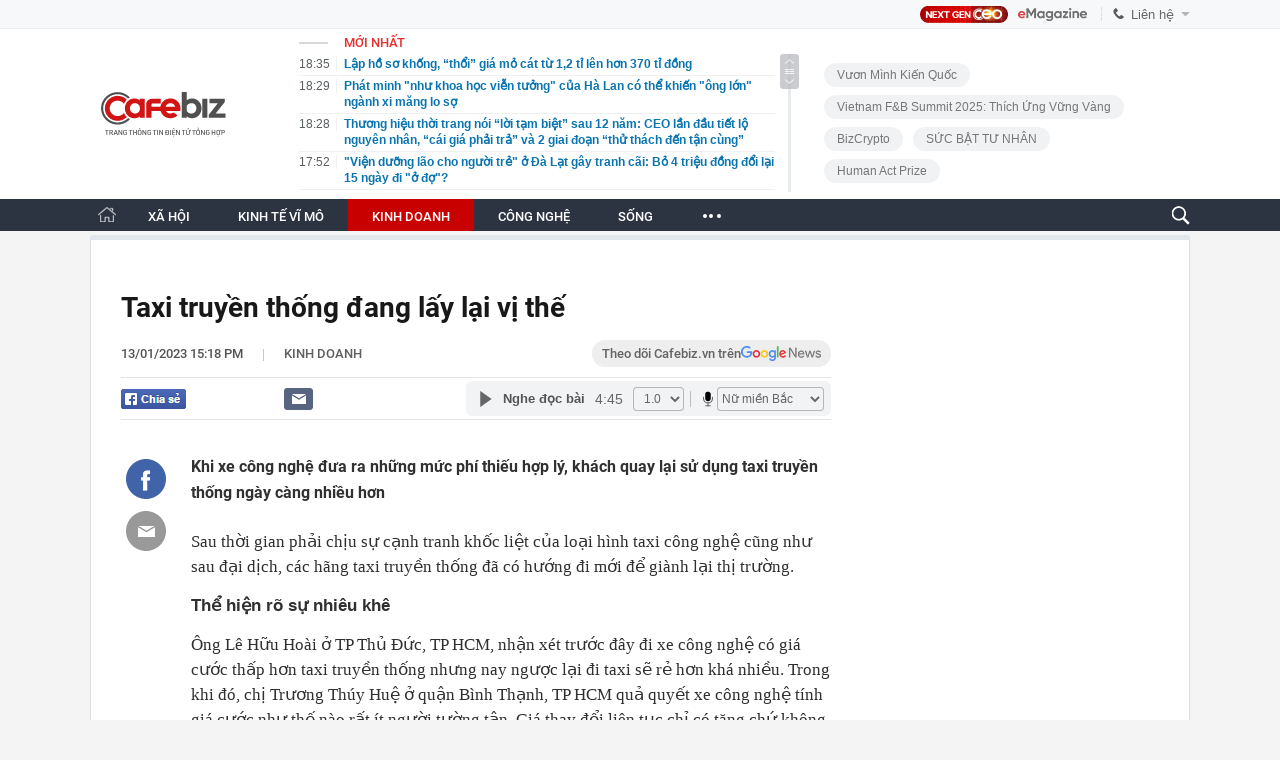

--- FILE ---
content_type: text/html; charset=utf-8
request_url: https://cafebiz.vn/taxi-truyen-thong-dang-lay-lai-vi-the-176230113150620446.chn
body_size: 158574
content:
<!DOCTYPE html>
<html lang="vi">
<head>
    <meta name="google-site-verification" content="vTWH4h66bYXX4i_CLbkdXZDSCDltriX7LcIuORoRXKc" />
    <meta http-equiv="Content-Type" content="text/html; charset=utf-8"/>
    <meta name="viewport" content="width=device-width, initial-scale=1, maximum-scale=5, minimal-ui"/>
    <title>Taxi truyền thống đang lấy lại vị thế</title>
    <meta name="description" content="Khi xe công nghệ đưa ra những mức phí thiếu hợp lý, khách quay lại sử dụng taxi truyền thống ngày càng nhiều hơn">
    <meta name="keywords" content="quận Bình Thạnh, giờ cao điểm, giá niêm yết, tăng giá cước">
    <meta name="news_keywords" content="quận Bình Thạnh, giờ cao điểm, giá niêm yết, tăng giá cước">
    <meta property="og:title" content="Taxi truyền thống đang lấy lại vị thế">
    <meta property="og:description" content="Khi xe công nghệ đưa ra những mức phí thiếu hợp lý, khách quay lại sử dụng taxi truyền thống ngày càng nhiều hơn">
    <meta property="og:type" content="article" />
    <meta property="og:url" content="https://cafebiz.vn/taxi-truyen-thong-dang-lay-lai-vi-the-176230113150620446.chn" />
        <meta property="og:image" content="https://cafebiz.cafebizcdn.vn/zoom/600_315/162123310254002176/2023/1/13/avatar1673597124686-1673597124805269643978.jpg" />
    <meta property="og:image:type" content="image/jpg" />
    <meta property="og:image:width" content="600" />
    <meta property="og:image:height" content="315" />
        <meta property="twitter:image" content="https://cafebiz.cafebizcdn.vn/zoom/600_315/162123310254002176/2023/1/13/avatar1673597124686-1673597124805269643978.jpg" />
    <meta property="twitter:card" content="summary_large_image" />
        <link rel="canonical" href="https://cafebiz.vn/taxi-truyen-thong-dang-lay-lai-vi-the-176230113150620446.chn"/>
                  <meta property="article:published_time" content="2023-01-13T15:18:00" />
             <meta property="article:author" content="Theo Nguyễn Hải - Thu Hồng" />
   
    <meta name="robots" content="max-image-preview:large,index,follow"/>
    <meta http-equiv="refresh" content="3600"/>
    <meta name="Language" content="vi"/>
    <meta name="distribution" content="Global"/>
    <meta name="revisit-after" content="1 days"/>
    <meta name="GENERATOR" content="https://cafebiz.vn">
    <meta name="RATING" content="GENERAL"/>
    <link rel="shortcut icon" href="https://cafebiz.cafebizcdn.vn/web_images/cafeBiz96.png" type="image/png">
    <meta name="site_path" content="https://cafebiz.vn">
    <meta name="author" content="https://cafebiz.vn">
    <meta name="copyright" content="Copyright (c) by https://cafebiz.vn"/>
    <meta http-equiv="x-dns-prefetch-control" content="on"/>
    <link rel="dns-prefetch" href="https://static.mediacdn.vn/">
    <link rel="dns-prefetch" href="https://cafebiz.cafebizcdn.vn">
    <link rel="dns-prefetch" href="https://videothumbs.mediacdn.vn/">
    <link rel="dns-prefetch" href="https://videothumbs-ext.mediacdn.vn/">
    <link rel="alternate" href="https://m.cafebiz.vn/taxi-truyen-thong-dang-lay-lai-vi-the-176230113150620446.chn" media="only screen and (max-width: 640px)" />
    <link rel="alternate" href="https://m.cafebiz.vn/taxi-truyen-thong-dang-lay-lai-vi-the-176230113150620446.chn"  media="handheld" />
        
            <!-- GOOGLE SEARCH STRUCTURED DATA FOR ARTICLE -->
<script type="application/ld+json">
{
    "@context": "http://schema.org",
    "@type": "NewsArticle",
    "mainEntityOfPage":{
        "@type":"WebPage",
        "@id":"https://cafebiz.vn/taxi-truyen-thong-dang-lay-lai-vi-the-176230113150620446.chn"
    },
    "headline": "Taxi truyền thống đang lấy lại vị thế",
    "description": "Khi xe công nghệ đưa ra những mức phí thiếu hợp lý, khách quay lại sử dụng taxi truyền thống ngày càng nhiều hơn",
    "image": {
        "@type": "ImageObject",
        "url": "https://cafebiz.cafebizcdn.vn/zoom/700_438/162123310254002176/2023/1/13/avatar1673597124686-1673597124805269643978.jpg",
        "width" : 700,
        "height" : 438
    },
    "datePublished": "2023-01-13T15:18:00+07:00",
    	"dateModified": "2023-01-13T15:19:27+07:00",
	
    "author": {
        "@type": "Person",
        "name": "Theo Nguyễn Hải - Thu Hồng"
    },
    "publisher": {
        "@type": "Organization",
        "name": "https://cafebiz.vn",
        "logo": {
            "@type": "ImageObject",
            "url": "https://static.mediacdn.vn/cafebiz.vn/image/favicon.png",
            "width": 70,
            "height": 70
        }
    }
}

</script>
<!-- GOOGLE BREADCRUMB STRUCTURED DATA -->
<script type="application/ld+json">
{
    "@context": "http://schema.org",
    "@type": "BreadcrumbList",
    "itemListElement": [
        {
            "@type": "ListItem",
            "position": 1,
            "item": {
                "@id": "https://cafebiz.vn",
                "name": "Trang chủ"
            }
        },
                {
       "@type": "ListItem",
       "position": 2,
       "item": {
           "@id": "https://cafebiz.vn/cau-chuyen-kinh-doanh.chn",
                "name": "Kinh doanh"
            }
        }
                    ]
}
</script>
<script type="application/ld+json">
{
    "@context": "http://schema.org",
    "@type": "Organization",
        "name":"Cafebiz.vn",
        "url": "https://cafebiz.vn",
         "logo": "https://cafebiz.cafebizcdn.vn/web_images/cafebiz_logo_16052022.svg",
        "email": "mailto: info@vccorp.vn",
        "sameAs":[
                    ],
    "contactPoint": [{
        "@type": "ContactPoint",
        "telephone": "+02473095555",
        "contactType": "customer service"
        }],
    "address": {
    "@type": "PostalAddress",
    "addressLocality": "Thanh Xuân",
    "addressRegion": "Hà Nội",
    "addressCountry": "Việt Nam",
    "postalCode":"100000",
    "streetAddress": "Tầng 21, tòa nhà Center Building. Số 01, phố Nguyễn Huy Tưởng, phường Thanh Xuân, thành phố Hà Nội"
    }
    }
</script>
<script type="text/javascript">
        var _ADM_Channel = '%2fcau-chuyen-kinh-doanh%2fdetail%2f';
    </script>
<script>
    var _isAdsHidden= false;
    </script>
    
    <style>
    @charset  "UTF-8";@font-face{font-family:SFD-Heavy;font-weight:400;src:url('https://cafebiz.cafebizcdn.vn/web_font/SFD-Heavy.woff2') format('woff2'),url('https://cafebiz.cafebizcdn.vn/web_font/SFD-Heavy.woff') format('woff'),url('https://cafebiz.cafebizcdn.vn/web_font/SFD-Heavy2.ttf') format('truetype')}@font-face{font-family:SFD-SemiBold;font-weight:400;src:url('https://cafebiz.cafebizcdn.vn/web_font/SFD-SemiBold.woff2') format('woff2'),url('https://cafebiz.cafebizcdn.vn/web_font/SFD-SemiBold.woff') format('woff'),url('https://cafebiz.cafebizcdn.vn/web_font/SFD-SemiBold2.ttf') format('truetype')}@font-face{font-family:SFD-Bold;font-weight:400;src:url('https://cafebiz.cafebizcdn.vn/web_font/SFD-Bold.woff2') format('woff2'),url('https://cafebiz.cafebizcdn.vn/web_font/SFD-Bold.woff') format('woff'),url('https://cafebiz.cafebizcdn.vn/web_font/SFD-Bold2.ttf') format('truetype')}@font-face{font-family:FontAwesome;font-weight:400;src:url('https://cafebiz.cafebizcdn.vn/web_font/fontawesome-webfont.woff2') format('woff2'),url('https://cafebiz.cafebizcdn.vn/web_font/fontawesome-webfont.woff') format('woff'),url('https://cafebiz.cafebizcdn.vn/web_font/fontawesome-webfont.svg') format('svg'),url('https://cafebiz.cafebizcdn.vn/web_font/fontawesome-webfont.ttf') format('truetype'),url('https://cafebiz.cafebizcdn.vn/web_font/fontawesome-webfont.eot') format('embedded-opentype')}@font-face{font-family:SFD-Medium;font-weight:400;src:url('https://cafebiz.cafebizcdn.vn/web_font/SFD-Medium.woff2') format('woff2'),url('https://cafebiz.cafebizcdn.vn/web_font/SFD-Medium.woff') format('woff'),url('https://cafebiz.cafebizcdn.vn/web_font/SFD-Medium2.ttf') format('truetype')}@font-face{font-family:Roboto;font-style:normal;font-weight:400;src:url('https://cafebiz.cafebizcdn.vn/web_font/Roboto-Regular.woff2') format('woff2'),url('https://cafebiz.cafebizcdn.vn/web_font/Roboto-Regular.woff') format('woff'),url('https://cafebiz.cafebizcdn.vn/web_font/Roboto-Regular.ttf') format('truetype'),url('https://cafebiz.cafebizcdn.vn/web_font/Roboto-Regular.eot') format('embedded-opentype')}@font-face{font-family:Roboto-Bold;font-style:normal;font-weight:400;src:url('https://cafebiz.cafebizcdn.vn/web_font/Roboto-Bold.woff2') format('woff2'),url('https://cafebiz.cafebizcdn.vn/web_font/Roboto-Bold.woff') format('woff'),url('https://cafebiz.cafebizcdn.vn/web_font/Roboto-Bold.ttf') format('truetype'),url('https://cafebiz.cafebizcdn.vn/web_font/Roboto-Bold.eot') format('embedded-opentype')}@font-face{font-family:Roboto-Medium;font-style:normal;font-weight:400;src:url('https://cafebiz.cafebizcdn.vn/web_font/Roboto-Medium.woff2') format('woff2'),url('https://cafebiz.cafebizcdn.vn/web_font/Roboto-Medium.woff') format('woff'),url('https://cafebiz.cafebizcdn.vn/web_font/Roboto-Medium.ttf') format('truetype'),url('https://cafebiz.cafebizcdn.vn/web_font/Roboto-Medium.eot') format('embedded-opentype')}@font-face{font-family:Roboto-Black;font-style:normal;font-weight:400;src:url('https://cafebiz.cafebizcdn.vn/web_font/Roboto-Black.woff2') format('woff2'),url('https://cafebiz.cafebizcdn.vn/web_font/Roboto-Black.woff') format('woff'),url('https://cafebiz.cafebizcdn.vn/web_font/Roboto-Black.ttf') format('truetype'),url('https://cafebiz.cafebizcdn.vn/web_font/Roboto-Black.eot') format('embedded-opentype')}html{-moz-osx-font-smoothing:grayscale;-webkit-font-smoothing:antialiased;font-smoothing:antialiased;font-weight:400!important}@-moz-document url-prefix(){body{font-weight:lighter!important}}*{padding:0;margin:0}a,abbr,acronym,address,applet,article,aside,audio,b,big,blockquote,body,canvas,caption,center,cite,code,dd,del,details,dfn,dialog,div,dl,dt,em,embed,fieldset,figcaption,figure,font,footer,form,h1,h2,h3,h4,h5,h6,header,hgroup,hr,html,i,iframe,img,ins,kbd,label,legend,li,mark,menu,meter,nav,object,ol,output,p,pre,progress,q,rp,rt,ruby,s,samp,section,small,span,strike,strong,sub,summary,sup,table,tbody,td,tfoot,th,thead,time,tr,tt,u,ul,var,video,xmp{border:0;margin:0;padding:0;font-size:100%;outline:0}body,html{height:100%;font-size:medium;margin:0;padding:0}a,img,input{outline:0}article,aside,details,figcaption,figure,footer,header,hgroup,menu,nav,section{display:block}b,strong{font-weight:700}img{font-size:0;vertical-align:middle;-ms-interpolation-mode:bicubic}li{display:list-item}table{border-collapse:collapse;border-spacing:0}caption,td,th{font-weight:400;vertical-align:top;text-align:left}body,div,form,img,table{margin:0;padding:0;outline:0;border:0}select{margin:0;padding:0;outline:0}li,ul{list-style:none}body,html{font-family:Helvetica,Arial,sans-serif;font-size:12px;color:#333}a{text-decoration:none}.clearfix,ul.list li{zoom:1}.clearfix:after,.clearfix:before,ul.list li:after,ul.list li:before{content:"\0020";display:block;height:0;overflow:hidden}.clearfix:after,ul.list li:after{clear:both}.clr{clear:both}.hidden{display:none}.fl{float:left}.fr{float:right}.nodisplay{display:none}.dis-ib{display:inline-block}.clearb{clear:both}.clearl{clear:left}.por{position:relative}.left0{left:0}.tac{text-align:center}.li-sty-no{list-style:none!important}.li-sty-no i{display:inline-block;height:4px;width:4px;background-color:#666;border:none;margin:6px 6px 2px -11px}.fwb{font-weight:700!important}.fss{font-size:small}.ttrno{text-transform:none!important}.bt0{border-top:0!important}.mt0{margin-top:0!important}.mt2{margin-top:2px}.mt3{margin-top:3px}.mt4{margin-top:4px}.mt5{margin-top:5px}.mt6{margin-top:6px}.mt7{margin-top:7px}.mt10{margin-top:10px}.mt15{margin-top:15px}.mt20{margin-top:20px}.ml0{margin-left:0!important}.ml3{margin-left:3px}.ml8{margin-left:8px}.ml15{margin-left:15px}.ml20{margin-left:20px}.mr5{margin-right:5px}.mr10{margin-right:10px}.mr15{margin-right:15px}.mb0{margin-bottom:0!important}.mb5{margin-bottom:5px}.mb10{margin-bottom:10px}.mb15{margin-bottom:15px}.mb30{margin-bottom:30px}.p0{padding:0!important}.pt0{padding-top:0!important}.pt2{padding-top:2px}.pt5{padding-top:5px}.pt6{padding-top:6px}.pl4{padding-left:4px}.pl9{padding-left:9px}.pl15{padding-left:15px}.pl30{padding-left:30px}.pr4{padding-right:4px}.pr9{padding-right:9px}.pb5{padding-bottom:5px}.pb9{padding-bottom:9px}body{font-size:12px;color:#333}#imgSearch,.IMSNoChangeStyle a,.cafebiz-maildetail,.footer .info .right .logovc,.gachtimkiemv2,.iconguitinnhanhv2,.iconlienhefirst,.iconlienhelast,.iconmenuhome,.iconsharefbv3,.icontronfb,.icontronmail,.icontronsendfb,.link-content-footer a,.list-newsbydate .more,.list-tags .more,.listtimeline .more,.loaddanhsachtimkiem .more,.moicapnhat #SlideTinNoiBatDetail .swiper-button-next,.moicapnhat #SlideTinNoiBatDetail .swiper-button-prev,.noibat .noibat2 .tlqtophl .icontlq,.sprite,.tags p.title span.icon,.tags span.title span.icon,.totallienhetop .border .iconrow,.totallienhetop .border .item:before,.videohome .block-video .title .left .sp_icon{background:url(https://cafebiz.cafebizcdn.vn/web_images/sprite_biz_v42.png) no-repeat}#logo a{background:url(https://cafebiz.cafebizcdn.vn/web_images/cafebiz_logo_30052022.svg) no-repeat;background-size:contain;background-position:center!important;width:150px!important;height:55px!important}#tinmoi .slimScrollBar{background:url('https://cafebiz.cafebizcdn.vn/web_images/sprice_biz_v38.png') no-repeat!important;background-position:-215px -401px!important;width:19px!important;border-radius:3px!important;right:0!important;height:35px!important;display:block!important}.sprite-repeat{background:url(/web_images/sprite-repeat.png) repeat-x}.wp100{width:100%}.wp980{width:1040px;margin:0 auto}.wp1160{width:1160px;margin:0 auto}.wp1200{width:1200px;margin:0 auto}.wp1100{width:1100px;margin:0 auto}.wp1100.menuwidthcan{width:1040px;margin:0 auto}.w300{width:300px}.w980{width:980px}.w1160{width:1160px}.header{background:url(/web_images/bg_header.jpg) repeat-x;height:216px;width:100%}.header .top_header{height:34px;line-height:34px;width:100%}.top_header .left{float:left}.top_header .left a{color:#555;float:left;padding:0 15px;line-height:40px;height:34px}.top_header .left a.active{border-top:3px solid #de1527;margin-left:-1px;line-height:33px;height:31px}.top_header .left span.border{background-position:0 -102px;width:2px;height:34px;float:left}.top_header .right{float:right;width:310px}.top_header .right a{color:#255f91;float:left}.top_header .right a b{font-size:14px;margin-right:15px}.top_header .right .login{float:left}.top_header .right .login a{float:left}.top_header .right .login span.border{float:left;margin:0 7px;color:#255f91;width:1px;height:13px}.top_header .right .search{float:right;margin-left:10px}.top_header .right .search .btsearch{background-position:-398px 0;width:40px;height:34px;float:left}.top_header2{display:inline-block;width:100%}.header .logo{float:left;background-position:0 0;width:195px;height:100px;margin-top:35px}.header .list_header{float:left;width:450px;position:relative;margin:0 0 0 30px}.header .list_header h2{color:#de1527;font-family:Tahoma;font-weight:700;width:100%;display:inline-block;border-bottom:1px dotted #d6d6d6;padding-bottom:3px;width:427px;margin-top:2px}.header .list_header ul li{display:inline-block;width:100%;margin-top:7px}.header .list_header ul li span.time{color:#aaa;margin-right:15px;float:left}.header .list_header ul li a{color:#069;font-weight:700;width:365px;float:left;line-height:normal}.header .list_header ul li a:hover{color:#d80000}.header .list_header .scroll_right{position:absolute;top:30px;right:0;background:#aaa;border-radius:5px;width:6px;height:34px}.list_header ul{height:160px;overflow:auto}.header-tet{background:url("https://cafebiz.cafebizcdn.vn/web_images/tetbiz2.png") no-repeat 0 4px transparent}.top-main-menu{width:100%;background-color:#fff;height:38px}.menu{width:100%;display:inline-block;background:#2c3442;height:38px;line-height:38px}.menu ul li{white-space:nowrap}.menu ul li.normal{float:left;height:38px;padding:0 20px;position:relative}.menu ul li:hover{z-index:2;background:#c90000}.menu ul li.active{z-index:2;background:#c90000}.menu ul li a{color:#fff;font-family:Roboto-Bold;font-size:14px;font-weight:400}.menu ul li a.bt_cut{font-size:15px;position:relative;display:block}.menu ul li a.bt_cut span{display:block;width:4px;height:4px;background:#fff;border-radius:100px;-webkit-border-radius:100px;-moz-border-radius:100px;visibility:visible;opacity:1;transition:all .3s;-webkit-transition:all .3s;-moz-transition:all .3s;position:absolute;top:18px}.menu ul li a.bt_cut span.ei-line1{left:2px}.menu ul li a.bt_cut span.ei-line2{left:8px}.menu ul li a.bt_cut span.ei-line3{right:0}.menu ul li.active a.bt_cut span.ei-line1{left:9px;height:20px;transform:rotate(-135deg);top:10px;width:3px}.menu ul li.active a.bt_cut span.ei-line3{right:8px;height:20px;transform:rotate(135deg);top:10px;width:3px}.menu ul li.border{background-position:0 -136px;width:2px;height:20px;float:left;padding:0;margin-top:12px}.border_submenu{background-position:0 -424px;width:100%;height:6px;display:inline-block;margin-top:30px}.menu .submenu{position:absolute;width:450px;top:42px;left:-16px;display:none;background:#fff}.menu .submenu li{float:left;margin-left:15px;height:30px;line-height:30px}.menu .submenu li span.icon{background:#bbb;width:4px;height:4px;float:left;margin:12px 10px 0 0}.menu .submenu li a{color:#535353;font-weight:400}.menu .submenu li a.active,.menu .submenu li a:hover{color:#d80000}.menu ul li.active .submenu,.menu ul li.normal:hover .submenu{display:block}.contentleft{float:left;width:710px;margin-top:7px}.contentleft.list{width:882px}.noibat{width:100%;display:inline-block}.noibat ul li{position:relative;display:inline-block}.noibat .noibat1{width:205px;float:left}.noibat .noibat1 img{width:205px;height:265px}.noibat .noibat1 h2,.noibat .noibat2 h2{width:100%;background:#fff;font-weight:400;font-family:Roboto-Bold;color:#636363;font-size:23px;line-height:31px;font-weight:400;padding-bottom:13px}.noibat .noibat1 h2 a,.noibat .noibat2 h2 a{color:#1c1c1c}.noibat .noibat2 .infohl{float:left;margin-right:24px;margin-left:24px;width:272px;margin-top:20px}.noibat .noibat2 p{font-weight:400;display:inline-block;font-family:Arial;color:#636363;font-size:14px;line-height:20px}.noibat .noibat2 .tlqtophl{font-weight:400;display:inline-block;border-top:1px dotted #c9c8c0;margin-top:16px;padding-top:13px;width:100%}.noibat .noibat2 .tlqtophl .icontlq{background-position:-200px -415px;width:4px;height:8px;display:inline-block;margin-left:5px}.noibat .noibat2 .tlqtophl a{color:#171717;font-family:Roboto-Medium;font-size:13px;line-height:18px}.noibat .noibat2{width:100%;float:left;background:#fbfaf0}.noibat .noibat2 img{width:390px;height:244px}.noibat .noibat3{margin-left:0!important}.noibat .normal{width:223px;float:left;margin-right:20px;margin-top:20px}.noibat .normal.last{margin-right:0}.noibat .normal img{width:223px;height:140px}.noibat .normal h2 a{color:#1c1c1c;display:inline-block;font-family:Roboto-Medium;margin-top:13px;font-size:15px;line-height:20px;margin-bottom:24px;font-weight:400}.gachtimelinedo{background:#a40e0e;width:100%;height:2px;display:block}.list_home{width:100%;display:inline-block}.listtimeline ul li{display:inline-block;width:100%;margin-top:26px;padding-bottom:26px;border-bottom:1px dotted #ccc}.listtimeline ul li:last-child{border-bottom:none;padding-bottom:0}.listtimeline.last ul li{padding-bottom:26px;border-bottom:1px dotted #ccc}.listtimeline ul.last li:last-child{padding-bottom:0;border-bottom:none}.listtimeline ul li img,.listtimeline ul li video.lozad-video{width:260px;height:163px;float:left;margin-right:20px;border-radius:3px}.listtimeline ul li video.lozad-video{width:260px;height:163px;float:left;margin-right:20px;border-radius:3px}.listtimeline ul li h3 a{font-size:21px;line-height:28px;color:#171717;margin-top:0;display:block;font-family:Roboto-Bold;margin-top:-5px;font-weight:400}.list_cate ul li p{margin-top:0}.listtimeline ul li.bigfull{margin-top:23px}.listtimeline ul li p{color:#404f5d;font-weight:400;margin-top:10px;font-size:14px;font-family:Roboto-Medium}.listtimeline ul li p.sapo{color:#6f6f6f;font-weight:400;font-family:Arial;line-height:21px;font-size:13px;width:430px;float:right}.listtimeline ul li p span.time{font-weight:400;color:#929292;font-size:13px;font-family:Arial}.listtimeline ul li p span{color:#929292;font-weight:400}.listtimeline ul li.big img{width:300px;height:187px}.listtimeline ul li.bigfull img{width:710px;height:347px}.list_cate ul li.bigfull img{width:562px;height:346px}.list_cate ul li.bigfull .cate,.listtimeline ul li.bigfull .cate{margin-bottom:15px}.list_cate ul li.bigfull h3 a,.listtimeline ul li.bigfull h3 a{font-size:21px;line-height:28px}.page{width:100%;display:inline-block;margin-top:30px;background:#f3f3f3;height:60px}.page ul{float:right;margin:16px 20px 0 0}.page ul li{float:left;margin-left:5px}.page ul li.normal a{font-weight:700;border:1px solid #d6d6d6;background:#f3f3f3;padding:5px 10px;float:left;color:#000}.page ul li.active a,.page ul li.normal a:hover{background:#d90000;color:#fff}.page ul li.next a{background-position:-386px -8px;width:9px;height:20px;display:block;border:none;background-color:transparent;margin-top:3px}.page ul li.prev a{background:url('/web_images/first.png') no-repeat;width:10px;height:20px;display:block;border:none;background-color:transparent;margin-top:3px}.contentright{width:300px;float:right;margin-top:10px}.video_right{width:300px;display:inline-block}.video_right p.title{color:#ccc;font-weight:700;background:#000;display:inline-block;width:290px;height:20px;line-height:20px;padding-left:10px}.video_right ul li{position:relative}.video_right p.title a{color:#ccc;float:right;margin-right:5px;font-weight:400}.video_right .big img{width:300px;height:200px}.video_right .big p{position:absolute;bottom:0;left:0;background:#000;width:285px;padding:5px 5px 5px 10px}.video_right .big p a{color:#fff}.video_right .big .icon{background-position:-11px -99px;width:60px;height:58px;display:block;position:absolute;top:65px;left:115px}.video_right .big .icon:hover{background-position:-72px -99px}.video_right .small{float:left;margin-top:8px}.video_right .small-last{float:right}.video_right .small img{width:65px;height:50px;opacity:.7;border:1px solid #000;margin:0 10px 0 0}.video_right .small-last img{margin:0}.video_right .small img:hover{opacity:1;border:3px solid #000;width:62px;height:46px;margin:0 9px 0 0}.video_right .small-last img:hover{margin:0}.video_right .small .icon{background-position:-160px -59px;height:19px;width:20px;display:block;position:absolute;top:0;left:0;opacity:1}.diemnhan_right{border-radius:5px;width:298px;border-bottom:28px solid #00aaad;border-left:1px solid #00aaad;border-right:1px solid #00aaad;position:relative;display:inline-block;margin-top:15px;padding-bottom:10px}.diemnhan_right .title{background:#00aaad;height:55px;border-top-left-radius:5px;border-top-right-radius:5px}.diemnhan_right .title span{background-position:0 -59px;width:160px;height:40px;display:block;position:absolute;left:-11px;top:10px}.diemnhan_right ul li{display:inline-block;width:280px;margin-top:10px;padding-top:10px;border-top:1px dotted #d6d6d6;margin-left:10px}.diemnhan_right ul li img{float:left;width:100px;height:70px;border:1px solid #ddd;padding:1px;margin-right:10px}.diemnhan_right ul li.top{border:none;padding:0}.diemnhan_right ul li p a{font-weight:700;color:#545454}.diemnhan_right ul li p a:hover{color:#d80000}.diemnhan_right .more{position:absolute;right:10px;bottom:-20px;color:#eee;font-weight:700;font-style:italic}.diemnhan_right .more span{background-position:-160px -78px;width:14px;height:14px;display:inline-block;margin-bottom:-3px;margin-left:5px}.sukien_right{width:298px;border:1px solid #d6d6d6;display:inline-block;margin-top:20px}.sukien_right .title{background:#fff;border-top:3px solid #d6d6d6;height:42px}.sukien_right .title span{background-position:-179px -59px;width:240px;height:19px;display:block;margin:10px 0 0 15px}.sukien_right ul{width:296px;background:#eef3f7;margin:0 1px;display:inline-block;padding-bottom:20px}.sukien_right ul li{display:inline-block;width:100%;margin:20px 0 0 20px}.sukien_right ul li a{color:#036;font-weight:700}.sukien_right ul li a:hover{color:#c80000}.sukien_right ul li .icon{background-position:-174px -79px;width:5px;height:9px;display:inline-block;margin-left:5px}.footer{width:100%;display:inline-block;margin-top:20px;padding-bottom:30px;text-align:left;background:#f8f8f9}.menu_footer{height:34px;line-height:32px;border-bottom:1px solid #eaeaea;border-top:1px solid #eaeaea;background:#fff}.menu_footer ul li{float:left}.menu_footer ul li.home a{border:none}.menu_footer ul li a{color:#1a1a1a;margin-right:22px;font-size:14px;font-family:Roboto-Medium;text-transform:uppercase}.footer .info p{color:#5d5d5d;font-size:13px;line-height:23px;font-family:Arial}.footer .info p.title{color:#282828;font-family:Roboto-Medium;font-size:14px;margin-bottom:12px}.footer .info p.title.alr{text-align:left;margin-top:32px;margin-bottom:7px}.footer .info p.title.right{text-align:right}.footer .info .center a{color:#5d5d5d}.footer .info{font-size:14px;color:#5d5d5d}.footer .info div{border-left:1px dotted #d0d0d1;padding:0 38px;margin-top:30px;line-height:18px;height:108px}.footer .info .left{width:375px;float:left;border:none;padding-left:0;padding-right:22px}.footer .info.wp1200 .left{width:535px}.footer .info .right .logovc{width:105px;height:44px;background-position:-83px -338px;position:absolute;top:-17px;left:38px}.footer .info .left a{color:#c00}.footer .info .center{width:201px;float:left}.footer .info .right{width:326px;float:left;padding-right:0;position:relative}.footer .info .right ul{width:100%;margin-top:24px}.footer .info .right ul li a{color:#004370;font-size:13px;font-family:Roboto-Medium;font-weight:700}.footer .info .center,.footer .info .right{height:150px}.footer .info span.email{color:#3400ee}.footer .info a.thoathuan{margin-top:5px;display:block}.backlink{float:right;margin-top:37px}.backlink ul li{float:left;margin-left:5px}.backlink ul li a{color:#000;font-size:11px;background:#e8e8eb;padding:4px 8px;border-radius:5px;font-weight:700}.list .list1{width:562px;float:left}.list .list2{width:300px;float:right;margin-top:25px}.noibat_cate{width:100%;display:inline-block}.noibat_cate h1.title{width:100%;display:inline-block;font-size:14px;color:#555;font-weight:700;padding-bottom:22px;text-transform:uppercase;height:7px;background:url("/web_images/pxcat1.png") repeat-x;position:relative;z-index:1}.noibat_cate h1.title div{display:inline-block;padding-right:16px;background:#fff;position:absolute;top:-8px;left:0}.noibat_cate h1.title i{color:#595959;font-size:13px;padding:0 10px;float:left;margin-top:4px}.noibat_cate h1.title span.titleP{display:inline-block;font-size:17px;font-family:Roboto-Black;text-transform:uppercase;font-weight:400;float:left}.noibat_cate h1.title span.sub{display:inline-block;font-family:Roboto-Medium;font-size:13px;font-weight:400;float:left;margin-top:3px;text-transform:none}.noibat_cate h1.title span.sub a{margin-right:18px}.noibat_cate h1.title span.sub a:last-child{margin-right:0}.noibat_cate h1.title span a.active{color:#465c6a}.noibat_cate h1.title span a{color:#595959}.gachnoibatlist{width:100%;display:inline-block;height:9px;background:url("/web_images/pxcat2.png") repeat-x;position:relative;z-index:1;margin-top:18px}.noibat_cate .big{width:100%;float:left}.noibat_cate .big img{width:320px;height:198px;float:left;margin-right:20px}.noibat_cate .big h2{font-family:Roboto-Bold;font-size:21px;line-height:26px;margin-top:-5px;font-weight:400}.noibat_cate .big h2 a{color:#191919}.noibat_cate .big .infotop{float:right;width:222px}.noibat_cate .big .infotop p.time{font-family:Arial;font-size:13px;color:#777;margin-top:12px;margin-bottom:11px}.noibat_cate .big .infotop p.sapo{font-family:Arial;font-size:13px;line-height:19px;color:#757575;margin-top:6px}.noibat_cate h2 a:hover{color:#c00!important}.noibat_cate .small{width:268px;float:right;margin-right:26px;margin-top:23px}.noibat_cate .small_top{margin-right:0}.noibat_cate .small img{width:268px;height:166px}.noibat_cate .small p.time{font-family:Arial;font-size:13px;color:#777;margin:11px 0 7px}.noibat_cate .small h2{font-family:Roboto-Medium;font-size:15px;line-height:20px;font-weight:400;margin-top:11px}.noibat_cate .small h2 a{color:#464646;display:inline-block}.noibat_cate .noibat1{width:562px;float:left}.docnhieulist.noibat2{width:300px;float:right}.docnhieulist.noibat2 h3.title{width:100%;font-size:14px;color:#555;font-weight:700;text-transform:uppercase;height:7px;background:url("/web_images/pxcat1.png") repeat-x;position:relative;z-index:1}.docnhieulist.noibat2 h3.title span{display:inline-block;padding-right:16px;padding-left:16px;background:#fff;position:absolute;top:-8px;left:24px;font-family:Roboto-Black;font-size:17px;color:#465c6a;text-transform:uppercase;font-weight:400}.docnhieulist.noibat2 .khung{border:1px solid #e7e7e7;border-top:none;width:298px;float:left;padding-top:7px;overflow:hidden;border-radius:0 0 3px 3px}.docnhieulist.noibat2 #DocNhieuList{width:100%;float:left}.docnhieulist.noibat2 #DocNhieuList li{width:257px;margin-left:18px;margin-top:12px;padding-bottom:13px;border-bottom:1px dotted #ababab;float:left}.docnhieulist.noibat2 #DocNhieuList li .icon{background:url("/web_images/icondocnhieulist.png") no-repeat;width:7px;height:7px;float:left;display:block;margin-top:6px}.docnhieulist.noibat2 #DocNhieuList li a{float:right;width:236px;font-family:Roboto-Medium;font-size:14px;line-height:20px;color:#404040;font-weight:400}.contentright .docnhieulist{display:none}.list_cate{width:100%;display:inline-block}.list_cate ul li:first-child{margin-top:25px}.list_cate ul li:last-child{border-bottom:1px dotted #ccc;padding-bottom:26px}.list_cate ul li{display:inline-block;width:100%;margin-top:20px}.list_cate ul li img,.list_cate ul li video.lozad-video{width:251px;height:156px;float:left;margin-right:20px}.list_cate ul li.big img{width:300px;height:187px}.list_cate ul li h3 a{font-size:22px;font-weight:400;color:#333;display:block;margin-bottom:14px}.list_cate ul li span.time{color:#aaa;display:inline-block}.list_cate ul li p.sapo{margin-top:0;width:291px}.list_cate ul li p.cate{margin-top:-2px;display:inline-block}.listtimeline .more,.loaddanhsachtimkiem .more{display:inline-block;height:37px;width:144px;margin-top:26px;background-position:-252px -352px;color:transparent;margin-left:314px}.list_cate .more{display:inline-block;margin-left:225px}.phapluat_right{width:298px;display:inline-block;margin-top:15px;background:url(/web_images/bg_phapluat.jpg) repeat-x bottom;border:1px solid #ccc;padding-bottom:12px}.phapluat_right span.title{background-position:-181px -80px;width:280px;height:70px;display:inline-block;margin:10px}.phapluat_right p.title{color:#036;display:inline-block;margin:10px 0 0 30px;font-weight:700;width:238px}.phapluat_right p.nhap{width:238px;display:inline-block;margin:10px 0 0 30px;line-height:22px;position:relative}.phapluat_right p.nhap input{background:#fff;width:159px;border:1px solid #97b1c9;padding:2px 0;position:absolute;right:0;top:0}.phapluat_right p span.content{float:left}.phapluat_right p span.content textarea{width:216px;border:1px solid #97b1c9;padding:10px;float:left}.phapluat_right .sent{background-position:-1px -159px;width:52px;height:21px;display:inline-block;margin:5px 0 0 30px}.tieudiem_right{width:298px;border:1px solid #dad7d0;display:inline-block;margin-top:15px}.tieudiem_right .title{border-top:5px solid #d6d6d6;width:100%;display:inline-block;border-bottom:1px solid #d6d6d6;height:40px}.tieudiem_right .title span{background-position:-57px -157px;width:89px;height:17px;display:block;margin:10px 0 0 15px}.tieudiem_right ul li{display:inline-block;width:100%;padding:10px 0}.tieudiem_right ul li.bg1{background:#f2f8ff}.tieudiem_right ul li img{width:68px;height:51px;float:left;margin:0 12px}.tieudiem_right ul li p{display:inline-block;width:190px}.tieudiem_right ul li p a{color:#036}.tieudiem_right ul li p a:hover{color:#d90000}.sachhay_right{width:298px;border:1px solid #dad7d0;display:inline-block;margin-top:15px;padding-bottom:10px}.sachhay_right .title{border-top:5px solid #d6d6d6;width:100%;display:inline-block;border-bottom:1px solid #d6d6d6;height:40px}.sachhay_right .title a{background-position:-147px -157px;width:95px;height:18px;display:block;margin:10px 0 0 15px}.sachhay_right .big{width:272px;display:inline-block;margin:10px 0 0 12px;border-bottom:1px solid #d6d6d6;padding-bottom:10px}.sachhay_right .big img{width:112px;float:right}.sachhay_right .big p{float:left;width:140px}.sachhay_right .big p a{font-size:14px;color:#333;font-weight:700}.sachhay_right .big p a:hover{color:#c00}.sachhay_right .big p.sapo{color:#4d2600;margin-top:15px}.sachhay_right .normal{display:inline-block;width:257px;margin:7px 0 0 25px}.sachhay_right .normal a{color:#999}.docnhieu_right{width:298px;border:1px solid #dad7d0;display:inline-block;margin-top:15px;padding-bottom:10px}.docnhieu_right .title{border-top:5px solid #d6d6d6;width:100%;display:inline-block;border-bottom:1px solid #d6d6d6;height:40px}.docnhieu_right .title span{background-position:-244px -156px;width:158px;height:21px;display:block;margin:10px 0 0 15px}.docnhieu_right ul li{display:inline-block;margin:8px 10px}.docnhieu_right ul li span.number{font-size:14px;color:#c00;font-style:italic;float:left;margin-right:10px}.docnhieu_right ul li a{color:#4d2600;display:inline-block;width:245px;float:left}.docnhieu_right ul li a:hover{color:#d05d2c}.title_hoso{font-size:14px;color:#555;font-weight:700}.noibat_hoso{background:url(/web_images/bg_noibat_hoso.jpg) repeat-x;width:650px;display:inline-block;margin-top:10px;height:290px;position:relative}.noibat_hoso .border_left{background:url(/web_images/bg_left_noibat_hoso.jpg);width:6px;height:291px;position:absolute;top:0;left:0}.noibat_hoso .border_right{background:url(/web_images/bg_right_noibat_hoso.jpg);width:6px;height:291px;position:absolute;right:0;top:0}.noibat_hoso img{width:360px;height:270px;float:left;margin:8px 15px 0 8px}.noibat_hoso h2 a{font-size:24px;font-weight:700;color:#333;display:block;margin-top:15px}.sub_hoso{width:650px;display:inline-block;background:url(/web_images/bg_sub_hoso.jpg) repeat-x;height:48px;position:relative;margin-top:20px;line-height:48px}.sub_hoso .border_left{background-position:-5px -184px;width:10px;height:48px;position:absolute;left:0;top:0}.sub_hoso .border_right{background-position:-23px -184px;width:10px;height:48px;position:absolute;right:-2px;top:0}.sub_hoso ul li.normal{float:left;margin:0 20px;position:relative}.sub_hoso ul li a{color:#036;font-size:14px;font-weight:700;white-space:nowrap}.sub_hoso ul li.active a,.sub_hoso ul li:hover a{color:#d90000}.sub_hoso ul li.border{background-position:-34px -184px;width:2px;height:46px;float:left}.sub_hoso ul li.active span.icon,.sub_hoso ul li:hover span.icon{background-position:-163px -96px;width:13px;height:11px;display:block;position:absolute;bottom:-8px;left:40%}.list_hoso ul li{width:100%;display:inline-block;margin-top:15px}.list_hoso ul li{background:url(/web_images/bg_box_hoso.jpg) repeat-x;width:314px;height:307px;float:left;margin-top:15px;position:relative}.list_hoso ul li .left_box_hoso{background:url(/web_images/left_box_hoso.jpg);width:7px;height:307px;left:0;top:0;position:absolute}.list_hoso ul li .right_box_hoso{background:url(/web_images/right_box_hoso.jpg);width:6px;height:307px;position:absolute;right:-3px;top:0;z-index:1}.list_hoso ul li.mgr22{margin-right:22px}.list_hoso ul li img{width:300px;height:200px;margin:7px 0 0 7px;position:relative;z-index:2;box-shadow:2px 1px 2px #c3c3c3}.list_hoso ul li h3 a{font-size:17px;color:#333;font-weight:700;display:block;margin:12px 10px 0}.list_hoso ul li p.date{color:#666;display:block;margin:12px 0 0 10px}.iconPhoto{border:medium none;padding-left:3px;vertical-align:baseline;width:14px!important;height:11px!important;float:none!important}.iphoto{background-position:-6px -316px;display:inline-block;width:17px!important;height:11px!important}.ivideo{background-position:-27px -316px;display:inline-block;width:17px!important;height:11px!important}#content-raw .mediadesc,#slide-content .mediadesc{margin:0 5px 0 10px}#content-raw .media img{margin:0}#content-raw .media{margin-left:0}#content-raw .rawcontainer{padding-left:0}.list-sach ul li{background-color:#f3f2ee;float:left;width:158px;height:296px;padding:10px 28px 25px 28px;margin:1px}.list-sach ul li a img{width:160px;height:230px;display:block}.list-sach ul li h4 a{color:#333;margin-top:10px;font-weight:700;float:left;font-size:12px}.list-tags .more{display:inline-block;height:37px;width:144px;margin-top:26px;background-position:-252px -352px;color:transparent;margin-left:314px}.tags-title{color:#c00;font-family:Arial;font-size:16px;font-weight:700;width:100%;border-bottom:2px solid #ccc;padding-bottom:14px;margin-bottom:16px}.tags-title span{font-size:16px;color:#666;font-family:Roboto-Bold;font-weight:400;text-decoration:none;float:left}.tags-title h1{font-size:16px;font-family:Roboto-Bold;font-weight:400;color:#333;display:inline-block;text-transform:uppercase}.list-tags .item{float:left;display:inline-block;width:100%;margin-bottom:26px;padding-bottom:26px;border-bottom:1px dotted #ccc}.list-tags .item:last-child{border:none;margin-bottom:0;padding-bottom:0}.list-tags .item .img img{width:260px;height:162px;float:left;margin-right:20px}.list-tags .item .thread-right{width:420px;margin-top:-4px}.list-tags .item .thread-right h3 a{font-weight:400;color:#171717;font-size:23px;font-family:Roboto-Bold}.list-tags .item .thread-right p{font-family:Arial;font-size:14px;color:#5f5f5f;display:block;line-height:20px}.list-tags .item .thread-right .info{width:100%;margin-top:8px;margin-bottom:8px}.list-tags .item .thread-right .date{font-family:arial;display:block;font-size:12px;color:#929292}.list-tags .item .thread-right p.tagshow{display:block;padding-top:10px}.list-tags .item .thread-right p.tagshow strong{font-weight:700;font-size:13px;color:#333;background:0 0}.list-tags .item .thread-right p.tagshow a{font-size:13px;color:#004370}.list-thread-container .title-thread{font-size:12px;color:#999;font-family:Arial;font-weight:700;text-transform:uppercase;font-style:italic;text-decoration:none}.list-thread .item{width:650px;display:block;float:left}.list-thread .item img{width:200px;height:125px;display:block}.list-thread .item .thread-right{width:430px}.list-thread .item .thread-right h3 a{color:#333;font-size:20px;font-weight:700}.list-thread .item .thread-right p{font-size:13px;color:#777}.threadnews-title{color:#c00;font-family:Arial;font-size:16px;font-weight:700}.threadnews-title span{font-size:12px;color:#999;font-family:Arial;font-weight:700;text-transform:uppercase;font-style:italic;text-decoration:none}.list-threadnews .item{width:650px;display:block;float:left}.list-threadnews .item .img img{width:195px;height:121px;display:block}.list-threadnews .item .thread-right{width:430px}.list-threadnews .item .thread-right h3 a{color:#333;font-size:20px;font-weight:700}.list-threadnews .item .thread-right p{font-size:13px}.list-threadnews .item .thread-right .info{width:100%}.list-threadnews .item .thread-right .date{color:#aaa;float:left;font-family:arial;font-size:13px;width:115px}#rssintro{padding:20px;line-height:120%}#rssintro p{margin-bottom:10px}#rssintro ul{margin-left:20px}#rssintro ul li{margin-bottom:5px;list-style:none}.pagewrap{margin:0 auto;width:980px}.h2{float:left;font-size:large;font-weight:700;padding:20px;width:96%;margin-top:20px}#vbpl{float:left}#vbpl .vbplTitle{text-transform:uppercase;font-size:16px;font-weight:700;padding-bottom:10px}#vbpl .vbplHead{white-space:nowrap}#vbpl .vbplHead div{float:left;padding-right:10px;font-weight:700}#vbpl .vbplHead div a{background:url(/web_images/timkiem.gif);width:76px;height:19px;float:left;cursor:pointer}#vbpl .vbplContent{width:650px;float:left;padding-top:20px}#vbpl .vbplContent table{width:100%;border-right:solid 1px #e6e6e6}#vbpl .vbplContent table th{font-weight:700;padding:7px 0 7px 0;text-align:center;border:solid 1px #e6e6e6;color:#003466;border-right:none}#vbpl .vbplContent table td{text-align:center;border:solid 1px #e6e6e6;vertical-align:middle;font-size:11px;border-top:none;padding:7px 0 7px 3px;border-right:none}#vbpl .vbplContent table td a{text-decoration:none;color:#004370;font-weight:700}#vbpl .vbplContent table td a:hover{color:#c00}#vbpl .vbplDetail{width:650px;float:left;margin-top:20px;border:solid 1px #e6e6e6;padding-top:10px}#vbpl .vbplDetail div{padding-bottom:10px;padding-left:20px}#vbpl .vbplDetail div.vdtitle{float:left;font-size:20px;font-weight:700;width:510px}#side{float:left;display:inline;width:300px;border-top:solid 1px #d6d6d6;margin-left:4px}#tags ul{margin:1em 0;padding:.5em 10px;text-align:center}#tags li{margin:0;padding:0;list-style:none;display:inline}#tags li a{text-decoration:none;color:#25a;padding:0 2px}#tags li a:hover{color:#bb3914}.tag1 a,.tag13 a,.tag19 a,.tag7 a{font-size:100%}.tag14 a,.tag2 a,.tag20 a,.tag8 a{font-size:120%}.tag15 a,.tag3 a,.tag9 a{font-size:140%}.tag10 a,.tag16 a,.tag4 a{font-size:160%}.tag11 a,.tag17 a,.tag5 a{font-size:180%}.tag12 a,.tag18 a,.tag6 a{font-size:200%}.tagtop{background:url(https://cafebiz.cafebizcdn.vn/web_images/tagboxtop.png);width:308px;height:5px}.tagbottom{background:url(https://cafebiz.cafebizcdn.vn/web_images/tagboxbottom.png);width:308px;height:6px;float:left}.tagcontent{background:url(https://cafebiz.cafebizcdn.vn/web_images/tagboxbgr.png);float:left;width:308px}.tagheader{background:url(https://cafebiz.cafebizcdn.vn/web_images/tagheader.png);width:298px;height:56px;margin:8px 0 1px 5px}#vOtherTitlev2 .ico1{float:left;background:url("/web_images/video-h3-icon.png");width:47px;height:40px;margin:3px;margin-left:10px}#vOtherTitlev2 .ico2{font-size:22px;float:left;padding-top:8px;font-weight:700;padding-left:25px}#vCatalogue .vMenu ul li{list-style:none outside none}#vCatalogue .vMenu ul li a{text-decoration:none;outline:0;color:#004370}#vCatalogue .vMenu ul li a:hover{color:#c00}#vTopContent .vHotVideo .vNewVideos ul li{list-style:none outside none}#vCatalogue .vVideos .vVideosContent .video-item .video-item-title a{text-decoration:none;outline:0;color:#004370}#vCatalogue .vVideos .vVideosContent .video-item .video-item-title a:hover{color:#c00}.paging{clear:both;font-family:Tahoma;padding-top:10px;text-align:right}.paging a{border:1px solid #ccc;color:#004370;margin:0 2px;padding:2px 4px}.paging a.current,.paging a:hover{color:#c00;font-weight:700}.vddtcontent{height:537px}.dropdown li{list-style:none}.jspContainer{overflow-y:auto}#vOtherTitlev2 .ico1{float:left;background:url("/web_images/video-h3-icon.png");width:47px;height:40px;margin:3px;margin-left:10px}#vOtherTitlev2 .ico2{font-size:22px;float:left;padding-top:8px;font-weight:700;padding-left:25px}#vCatalogue .vMenu ul li{list-style:none outside none}#vCatalogue .vMenu ul li a{text-decoration:none;outline:0;color:#004370}#vCatalogue .vMenu ul li a:hover{color:#c00}#vTopContent .vHotVideo .vNewVideos ul li{list-style:none outside none}#vCatalogue .vVideos .vVideosContent .video-item .video-item-title a{text-decoration:none;outline:0;color:#004370}#vCatalogue .vVideos .vVideosContent .video-item .video-item-title a:hover{color:#c00}.video-tags{background:url("/web_images/tag-icon.png") no-repeat scroll 0 0 transparent;float:left;padding:0 15px 10px 0;width:100%}.tag-list{margin-left:20px}.video-tags .tagname{color:#7f7f7f;font:bold 12px/17px Tahoma}.tags-item{padding-left:5px}.paging{clear:both;font-family:Tahoma;padding-top:10px;text-align:right}.paging a{border:1px solid #ccc;color:#004370;margin:0 2px;padding:2px 4px}.paging a.current,.paging a:hover{color:#c00;font-weight:700}.vPlayer{width:100%;margin:0 auto}.vTitle{width:100%;margin:0 auto}.vTitle div{margin:0 auto;font-size:14px;font-weight:700;padding:12px 0 5px 5px}.vTitle div span{color:#565656;font-size:12px;padding-left:5px}.vSapo{width:590px;margin:0 auto;color:#575757;font-size:12px;padding-left:5px}.vTitle div a{text-decoration:none;outline:0;color:#004370}.vTitle div a:hover{color:#c00}.video-tags{background:url("/web_images/tag-icon.png") no-repeat scroll 0 0 transparent;float:left;padding:0 15px 10px 0;width:591px}.tag-list{margin-left:20px}.video-tags .tagname{color:#7f7f7f;font:bold 12px/17px Tahoma}.tags-item{padding-left:5px}.searchborder{float:left;width:236px;overflow:hidden}.loaddanhsachtimkiem ul li:last-child{border-bottom:1px dotted #ccc;padding-bottom:26px}.loaddanhsachtimkiem ul li{display:inline-block;width:100%;margin-top:0;margin-bottom:26px;padding-bottom:26px;border-bottom:1px dotted #ccc}.loaddanhsachtimkiem ul li img{width:260px;height:162px;float:left;margin-right:20px}.loaddanhsachtimkiem ul li.big img{width:300px;height:187px}.loaddanhsachtimkiem ul li h3 a{font-size:20px;font-weight:400;color:#333;display:block;font-family:Roboto-Bold}.loaddanhsachtimkiem ul li span.time{color:#929292;display:inline-block;font-family:arial;font-size:13px}.loaddanhsachtimkiem ul li p.sapo{font-size:13px;font-family:Arial;line-height:20px;display:block;color:#5f5f5f;width:100%}.loaddanhsachtimkiem ul li p.cate{margin-top:8px;margin-bottom:8px}.loaddanhsachtimkiem .infodsthome{color:#333;float:left;margin-left:0;width:430px;margin-top:-4px}.loaddanhsachtimkiem ul li:first-child{margin-top:0}.titlesearch{width:100%;border-bottom:2px solid #ccc;padding-bottom:14px;margin-bottom:16px;float:left}.timkiemtxt{width:615px;height:45px;border:1px solid #dadada;margin:0 0 10px 0;padding-left:5px}.searchbt{float:right;margin:4px 5px;width:63px}.bttimkiem{background:url("/web_images/btsearch.png") no-repeat scroll 0 0 transparent;border:medium none;cursor:pointer;height:26px;width:68px}.buttontimkiem{width:88px;height:47px;float:right;cursor:pointer;display:inline-block;font-style:normal;color:#fff;font-family:Arial;font-size:13px;font-weight:700;background:#c00;line-height:47px;text-align:center}.videocontent a{color:#666;font-size:14px;font-weight:700}.VideoByCat{float:left;width:152px;padding-bottom:20px}.VideoByCat a{font-size:12px;color:#003;font-weight:700}.catall-title{width:140px;background:url(http://autopro.com.vn/Images/title_focus.gif) repeat-x;display:block;margin-bottom:10px;line-height:27px;font-weight:700;padding-left:5px;font-size:14px;color:#fff;height:27px;text-transform:uppercase}.catvideomenu li{background:url(http://cafef.vn/images/sprite_ico.png) no-repeat 0 -564px;border-bottom:1px solid #eee;padding:5px 10px 4px 15px;list-style-type:none}.catvideomenu li a{text-decoration:none;outline:0;color:#004370}.infodsthome{color:#333;float:left;font-size:12px;margin-left:5px;width:430px}.item b,.item strong{background-color:#ff0;font-weight:400}.item strong.tags{background:0 0;font-size:13px;display:inline}.googlebutton{background-color:#f5f5f5;border:solid 1px rgba(0,0,0,.1);color:#666;cursor:pointer;font-size:11px;font-weight:700;height:29px;line-height:27px;margin:6px 11px;min-width:54px;padding:0 8px;text-align:center;display:none}.googlebutton:hover{background-color:#f8f8f8;border:solid 1px #c6c6c6;box-shadow:0 1px 1px rgba(0,0,0,.1);color:#333}.googlebutton:focus{border:solid 1px #4d90fe;outline-color:-moz-use-text-color;outline-style:none;outline-width:medium}.item .tagslist{margin-top:10px}.tagslist a,.tagslist a:visited{color:#036}.tagslist a:active,.tagslist a:hover{color:#c00}#headerv2{background:#fff}#topmenu{margin:0 auto}#topmenu a,.wrap_header a{text-decoration:none;outline:0;color:#004370}.outsite-topmenu{background:#f7f8f9;border-bottom:1px solid #eaecf1;height:28px}ul#nav{height:38px;left:-1px;list-style:none outside none;width:100%}ul#nav li{background-repeat:no-repeat;float:left;display:block;line-height:28px}ul#nav li.site .web{font-family:Arial;color:#9e9e9e;font-size:13px;padding-right:13px}ul#nav li.site .web.last{margin-right:0}ul#nav li.site a{color:#999;font-weight:400;margin-left:1px;float:left}ul#nav li.cafef a{color:#555}ul#nav li a{color:#256091;display:block;float:left;font-size:14px;font-weight:700}ul#nav li a span{display:block;height:32px;line-height:30px;padding:6px 15px 0 13px}ul#nav li.site a.biz{background-position:0 -287px;color:#036;height:38px}ul#nav li.menuright{float:right}ul#nav li.menuright .infoadm{float:left;font-family:Arial;font-size:13px;color:#737373}ul#nav li #useraccount{float:left}ul#nav li #useraccount a,ul#nav li #useraccount span{display:inline-block;float:none;font-size:12px;font-weight:400;height:32px;line-height:30px;padding:6px 2px 0}.divSearchTop{float:right;position:relative;padding-left:7px}.line_search{float:left;height:36px;width:1px;background-color:#dfdfdf;border-right:1px solid #fff}#imgSearch{float:left;margin-top:10px;cursor:pointer;display:block;width:18px;height:19px;background-position:-148px -320px}.gachtimkiemv2{background-position:0 -338px;display:block;margin-right:11px!important;margin-left:14px!important;width:1px;height:14px;margin-top:7px!important;float:left}.gachtimkiemv2.first{margin-right:11px!important;margin-left:18px!important}.iconguitinnhanhv2{background-position:-32px -339px;display:block;margin-right:7px!important;width:14px;height:13px;margin-top:7px!important;float:left}.totallienhetop .border{border:1px solid #d6d9e0;position:absolute!important;right:0;top:45px;width:349px;z-index:100;background:#fff;border-radius:3px;display:none}.totallienhetop .border .iconrow{width:13px;height:7px;display:inline-block;background-position:-64px -514px;position:absolute!important;right:28px;top:-7px}.totallienhetop .border .borderbot{background:url("/web_images/borderinfotop.png") no-repeat;width:336px;height:3px;position:absolute;bottom:-4px;right:7px}.totallienhetop .border .item:before{content:'';width:7px;height:7px;display:inline-block;background-position:-42px -514px;position:absolute!important;left:-19px;top:5px}.totallienhetop .border .item{position:relative;width:287px;border-bottom:1px dotted #b5b5b5;padding-bottom:11px;margin-bottom:12px;margin-top:12px;margin-left:31px}.totallienhetop .border .item:last-child{border-bottom:none;padding-bottom:0;margin-bottom:0;margin-top:0;margin-bottom:13px}.totallienhetop .border .item p{line-height:normal;font-family:Roboto-Medium}.totallienhetop .border .item p.name{font-size:14px;font-weight:400;color:#2c3442}.totallienhetop .border .item p.info{font-family:Arial;font-size:13px;font-weight:400;color:#737373;margin-top:7px}.bmenu{border-left:1px solid #fff;height:37px!important}.bmenu-3{background-color:#fff;width:2px}.wrap_header{background:#fff}#header{margin:0 auto;height:170px;width:100%}#top{margin:0 auto}#logo{float:left;height:89px;width:209px}#logo a{width:181px;height:49px;display:block;margin-top:58px;background-position:-8px -395px}.tinmoi{float:left;width:500px;height:163px;overflow:hidden;margin-right:25px}.title_tinmoi{color:#e53333;font-size:13px;font-family:Roboto-Medium;text-transform:uppercase;float:left;margin-top:6px}.gachtinmoiv2{width:29px;height:2px;display:block;background:#d8d8d8;margin-right:16px;float:left;margin-top:13px}#tinmoi{width:100%;float:left;margin-top:4px}#tinmoi ul{list-style:none}#tinmoi li{float:left;width:476px;margin-left:0;margin-top:2px;border-bottom:1px solid #f0f0f0;padding-bottom:3px}#tinmoi li:last-child{border-bottom:none;padding-bottom:0}#tinmoi ul li a,#tinmoi ul li a:visited{color:#069}#tinmoi .slimScrollRail{right:8px!important;width:3px!important;background:#e8ebee!important;opacity:1!important}#divtimkiem{margin-top:30px;float:left;margin-top:1px;display:none;position:absolute;top:0;right:28px}.searchbig{clear:both;float:right}.inputtimkiem{background-color:#fff;border:medium none;color:#939393;float:left;font-family:Arial;font-size:12px;height:24px;margin:5px 0 0 10px;width:200px;border:1px solid #e5e8eb;border-radius:3px;padding:0 12px!important;line-height:25px;width:1500px}.searchbt{float:right;margin:4px 5px;width:63px}.bttimkiem{background:url("/web_images/btsearch.png") no-repeat scroll 0 0 transparent;border:medium none;cursor:pointer;height:26px;width:68px}ul#nav li a span.title_danhmucdautu{font-weight:700;font-size:14px}ul#nav li a.guitinnhanhtop{font-family:Arial;color:#696969;font-size:13px;font-weight:400}.totallienhetop{position:relative;float:left}ul#nav li a.lienhe{font-family:Arial;color:#696969;font-size:13px;font-weight:400;margin-top:7px}ul#nav li a.lienhe span{display:inline-block;padding:0;line-height:normal;height:auto;margin:0 7px;float:left}.iconlienhefirst{width:11px;height:11px;display:inline-block;background-position:-9px -509px;float:left;margin-top:1px!important}.iconlienhelast{width:9px;height:4px;display:inline-block;background-position:-25px -509px;float:left;margin-top:5px!important}#tinmoi .time{color:#5a5f62;display:block;float:left;margin-right:7px;font-size:12px;font-family:Arial;width:30px;border-right:1px solid #f0f0f0;padding-right:7px;margin-top:1px}#tinmoi .text{float:left;width:430px;color:#0b75b1;font-family:Arial;font-size:12px;line-height:16px;font-weight:700}.wp1200 #tinmoi .text{width:92%}.wp1200 #tinmoi li{width:96%}.wp1200 .tinmoi{width:630px}#scroll_top{cursor:pointer;display:none;height:46px;opacity:.5;position:fixed;right:10px;top:80%!important;width:46px;z-index:999;background-position:-183px -186px}.menu{height:38px;line-height:38px}.menu ul li.normal{height:38px;padding:0 20px}.menu ul li.normal.video{float:right}.iconmenuhome{width:18px;height:15px;display:block;background-position:-6px -337px;margin-top:11px}.menu ul li.home{height:38px;padding:0 10px;text-align:center;float:left;position:relative}.menu .submenu{top:40px}.menu .submenu{left:-16px}.border_submenu{margin-top:29px}.menu .submenu li{margin-left:16px;height:29px;line-height:29px}.menu .submenu li span.icon{margin:12px 11px 0 0}.menu ul li.active{z-index:1;background-position:0 -437px}.menu ul li.active>a{color:#fff}.thead-character-title{font-size:18px;color:#777}.thead-character{width:100%;display:inline-block}.thead-character ul li{display:inline-block;width:100%;margin-top:30px}.thead-character ul li.bg1{background:#f3f3f3}.thead-character ul li img{width:195px;height:147px;float:left;margin-right:20px}.thead-character ul li.big img{width:300px;height:225px}.thead-character ul li h3 a{font-size:22px;font-weight:700;color:#333;display:block;margin-top:10px}.thead-character ul li span.time{color:#aaa;display:inline-block;margin-top:10px}.thead-character ul li p.sapo{margin-top:10px}.thead-character .more{width:100%;display:inline-block;height:60px;background:#f3f3f3;color:#555;font-size:16px;font-weight:700;margin-top:30px;line-height:60px;text-align:center}.thead-character .more:hover{color:#c00}.thead-character ul li.bigfull img{width:650px;height:320px}.thead-character ul li.bigfull .cate{margin:7px 0 12px 0;padding:0 10px}.thead-character ul li.bigfull h3 a{margin-bottom:20px}.characterdetail{width:100%;position:relative;margin-top:30px;border-bottom:1px solid #dad9d9}.characterdetail h1{font-family:Arial;font-size:27px;line-height:27px;color:#333;margin-bottom:12px;margin-top:12px}.charactertitle{width:100%}.charactertitle a{font-family:Arial;font-size:18px;color:#777}.characterbanner{width:100%;position:relative;height:350px}.characterbanner .bigbanner{width:100%}.characterbanner .bigbanner img{width:976px;border:2px solid #eee;height:241px;display:block}.characterbanner .avatar{border:1px solid #eee;border-radius:6px;height:277px;left:95px;position:absolute;top:74px;width:280px;z-index:999}.characterbanner .avatar img{border:8px solid #fff;border-radius:4px;width:264px;height:260px;display:block}.characterbanner .social-share{float:right;margin-top:71px;width:auto}.characterbanner .social-share div{float:right}.characterbanner .linkhay{float:right}.charactercontent{width:100%;margin-top:30px;overflow:hidden}.columnleft{float:left;width:250px}.columnleft .about{float:left}.columnleft .about .name{font-size:37px;font-family:Tahoma;line-height:100%}.columnright{float:left;width:730px}.columnright .content-block{padding-bottom:25px;position:relative;padding-left:56px}.columnright .content-block img{max-width:674px}.columnright .content-block .sapo p{font-family:'Times New Roman';line-height:26px;font-size:14pt;margin-bottom:30px}.columnright .content-block .text-block{color:#222;font-family:'Times New Roman';font-size:18px;font-weight:400}.columnright .content-block .text-block p{margin-bottom:16px;color:#222;line-height:26px;font-size:14pt}.columnright .content-block .question{font-family:'Times New Roman';font-size:27px;color:#0023d5;margin-bottom:16px;font-weight:400}.columnright .content-block .line{background:none repeat scroll 0 0 #d0d8e3;height:110%;left:-4px;position:absolute;top:-50px;width:8px}.columnright .content-block .number{background:url("/web_images/number_bg.png") no-repeat;color:#0023d5;font-size:28px;font-weight:700;height:54px;left:-27px;line-height:52px;position:absolute;text-align:center;top:-5px;width:54px}.characterdetailbottom{width:100%;clear:both}.characterdetailleft{width:650px;float:left}.characterdetailleft .lastestnews{clear:both;border-top:1px solid #dad9d9;padding-top:25px}.characterdetailleft .fanpage{margin-bottom:46px}.characterdetailleft .lastestnews ul li{border-bottom:1px solid #dad9d9;padding-bottom:20px;padding-top:20px;float:left;width:100%}.characterdetailleft .lastestnews ul li img{width:145px;height:109px;float:left;margin-right:22px}.characterdetailleft .lastestnews ul li a{font-family:Arial;font-size:17px;color:#333}.characterdetailright{width:300px;float:right}.charactersource{text-align:right;margin-bottom:35px;font-size:17px;color:#333;font-family:Times New Roman}.charactersource .author{margin:17px 0;margin-top:0}.charactersource .source{font-style:italic}.IMSNoChangeStyle a,.link-content-footer a{background-position:-470px -7px;padding-left:29px}#cbcontainer #cbclose i{background-position:-142px -257px;width:26px;height:25px;display:block}#cbcontainer #cbzoomin i{background-position:-96px -289px;width:38px;height:38px;display:block}#cbcontainer #cbzoomout i{background-position:-96px -254px;width:38px;height:38px;display:block}.avatar-desc{text-align:center;font-style:italic;margin:5px 0;font-size:12.8pt;color:#333;font-family:Times New Roman}.subtitle{font:normal 13px Roboto-Medium;color:#878787;margin-bottom:12px}.pluginCountButton{background:#fff;border:1px solid #9197a3;-webkit-border-radius:2px;color:#4e5665;display:inline-block;font-size:11px!important;height:auto;line-height:18px;margin-left:6px!important;min-width:15px;padding:0 3px;text-align:center;white-space:nowrap;font-family:helvetica,arial,sans-serif}.pluginCountButtonNub{height:0;left:2px;position:relative;top:-15px;width:5px;z-index:2}.pluginCountButtonNub i,.pluginCountButtonNub s{border-color:transparent #9197a3;border-style:solid;border-width:4px 5px 4px 0;display:block;position:relative;top:1px}.pluginCountButtonNub i{border-right-color:#fff;left:2px;top:-7px}.menu ul li.normal{position:static}.menu .menu-ext{width:100%;position:absolute;right:-1px;z-index:10000;top:100%;background-color:#fff;padding:10px 0 15px;display:none;border:solid 1px #c6c6c6;border-top:none;box-shadow:0 0 3px 0 rgba(0,0,0,.3)}.menu .menu-ext td a{font-family:'Arial Regular',Arial;font-weight:400;font-style:normal;font-size:13px;color:#333;text-align:left;line-height:normal}.menu .menu-ext .sub-cat{width:98%;float:left}.menu ul li .sub-cat td{padding:0 10px;vertical-align:top}.menu ul li .sub-cat td:first-child{padding-left:20px}.menu ul li .sub-cat .th,.menu ul li .sub-cat a{display:block;clear:both}.menu ul li .sub-cat a{font-size:13px;color:#676767;line-height:32px;font-family:Arial;height:32px}.menu ul li .sub-cat a:hover{text-decoration:underline}.menu ul li .sub-cat .parent-title label{cursor:pointer;color:#676767}.menu ul li .menuthread a span.icon_arrow{font-family:'FontAwesome Regular',FontAwesome;font-weight:400;font-style:normal;font-size:14px;color:#666;float:right}.menu ul li .menuthread a span.threadtitle{float:left}.menu ul li .menuthread a .icon{width:5px;height:5px;background:#004370;float:left;margin-right:10px;margin-top:12px}.menu ul li .menuthread a{color:#004370}.font1b,.font1b *{font-family:'Arial Bold',Arial;font-weight:700;color:#333;font-size:14px}.font1b span{font-family:'FontAwesome Regular',FontAwesome;font-weight:400;color:#666}.menu ul li .sub-cat a.parent-title{border-bottom:none;font-family:Roboto-Medium;font-size:15px}.menu ul li .sub-cat a.parent-title:hover{text-decoration:none}ul#nav li.betalink{float:left;margin-left:95px;margin-top:5px;height:32px;overflow:hidden}ul#nav li.betalink span{color:#de1527;font-weight:700}ul#nav li.betalink b{font-weight:700}ul#nav li.betalink a{color:#fff!important;background:#c90000;display:inline-block;text-transform:uppercase;padding:5px 10px;border-radius:5px;float:none;font-weight:700;font-size:12px;margin-top:2px}ul#nav li.betalink a .icon_arrow{font-family:'FontAwesome Regular',FontAwesome;font-weight:400;font-style:normal}.mingid_notification{float:left;padding-top:8px}.topmenuul{width:100%;position:relative;height:40px}.topmenuul .more{width:20px}.topmenuul .more b{font-size:24px;line-height:24px}.topmenuul .wall{width:120px}.topmenuul .wall2{width:240px}.info .left{width:352px}#liMingNotify{background:0 0}#LogoEplNHA{display:none}#LogoEplNHA img{margin-bottom:5px}#adm_sticky_footer{clear:both;height:0}#scroll_top{display:block}.more_loading img{margin:0 auto}#AjaxLoadNews{display:none}.loadhome{margin:0 auto}.breadcumb_top .left li{float:left}.p-author{text-align:right}.source2{font-style:italic;font-size:12.8pt;text-align:right}.bordernone{border:none}#popup-wrapper{z-index:9999}.VCSortableInPreviewMode[type=Photo]{text-align:center}.send-button{cursor:pointer;margin-right:8px;margin-top:2px}.listtimeline ul li.boxnhung{border:none;padding-bottom:0}.listtimeline ul li.boxnhung .boxnhungslide{width:100%;float:left}.listtimeline ul li.boxnhung .boxnhungslide .tab{width:210px;height:33px;background:#b12222;margin:0 auto;text-align:center;line-height:33px;font-family:Roboto-Bold;font-size:18px;color:#fff;text-transform:uppercase;border-radius:5px 5px 0 0;position:relative;z-index:10}.listtimeline ul li.boxnhung .boxnhungslide .newsother{border-top:2px solid #b12222;border-bottom:1px dotted #d08080;width:708px;float:left;padding-top:22px;position:relative;z-index:1;background:#f8f9f9}.listtimeline ul li.boxnhung .boxnhungslide .newsother .item:first-child{margin-left:22px}.listtimeline ul li.boxnhung .boxnhungslide .newsother .item{width:208px;float:left;margin-right:20px}.listtimeline ul li.boxnhung .boxnhungslide .newsother .item:last-child{margin-right:0}.listtimeline ul li.boxnhung .boxnhungslide .newsother .item img{width:208px;height:130px;float:none}.listtimeline ul li.boxnhung .boxnhungslide .newsother h3 a{color:#323232;font-size:15px;line-height:21px;font-family:Roboto-Medium;padding-bottom:18px;font-weight:400}.listtimeline ul li.boxnhung .boxnhungslide .newsother h3{padding-top:10px}.list_home2{width:100%;display:inline-block}.videohome{float:left;width:708px;position:relative;z-index:10;background:#fdfaf6;border:1px solid #ebe8e3;padding-top:27px;padding-bottom:27px;margin-top:21px;margin-bottom:2px}.videohome .block-video{margin:40px -10px 0;padding-bottom:30px;position:relative;width:100%;margin:0 auto}.videohome .block-video .gachvideo{border-bottom:1px solid #233649;border-top:1px solid #080e14;display:block;height:0;width:100%;margin-bottom:19px}.videohome .block-video .title{line-height:60px;position:relative;z-index:10000}.videohome .block-video .title .left{position:relative;padding-left:48px;color:#fff;font-size:24px;font-family:Arial,"Helvetica Neue",Helvetica,sans-serif;font-weight:700;float:left}.videohome .block-video .title .left .sp_icon{position:absolute;top:19px;left:0;width:32px;height:31px;background-position:-202px -360px}.videohome .block-video .title .left a{font-family:Roboto-Medium;color:#fff;font-size:26px;line-height:60px}.videohome .block-video .title .right{float:right;line-height:initial;padding-top:19px}.videohome .block-video .title .right .scr-next,.videohome .block-video .title .right .scr-prev{position:relative;display:inline-block;width:50px;height:26px;cursor:pointer;background:#c4c4c4;border-radius:3px;-webkit-border-radius:3px;-moz-border-radius:3px;transition:background .3s;-webkit-transition:background .3s;-moz-transition:background .3s;cursor:pointer}.videohome .block-video .title .right .scr-next:before,.videohome .block-video .title .right .scr-prev:before{display:block;width:0;height:0;border-left:6px solid transparent;border-right:6px solid transparent;border-top:6px solid #222;content:'';position:absolute;top:50%;left:50%;margin-top:-3px;margin-left:-6px}.videohome .block-video .title .right .scr-next{margin-left:5px}.videohome .block-video .title .right .scr-prev:before{border-bottom:6px solid #222;border-top:none}.videohome .block-video .title .right .scr-next.disabled,.videohome .block-video .title .right .scr-prev.disabled{opacity:.2}.videohome .block-video .title .right .scr-next:hover,.videohome .block-video .title .right .scr-prev:hover{opacity:1}.videohome .block-video .detail{width:100%;float:left;line-height:0}.videohome .block-video .detail>div{display:table-cell}.videohome .block-video .detail .preview{width:457px;float:left;margin-left:-1px}.videohome .block-video .detail .preview iframe{height:251px}.videohome .block-video .detail .video-list{width:213px;float:right;margin-right:20px;line-height:normal;margin-top:-4px}.videohome .block-video .detail .video-list h3{font-family:Roboto-Bold;font-size:22px;line-height:27px;font-weight:400}.videohome .block-video .detail .video-list h3 a{color:#151313}.videohome .block-video .detail .video-list p{color:#7f7f7f;font-size:13px;margin-top:7px}.videohome .block-video .detail .video-list .sharevideohome{margin-top:8px;border-bottom:1px dotted #b1b1b1;padding-bottom:14px}.linkvideohome{margin-top:16px}.linkvideohome a{display:block;margin-top:12px;color:#222;font-family:Arial;font-size:13px;padding-left:12px;position:relative}.linkvideohome a:before{content:'';position:absolute;top:5px;left:0;display:block;width:4px;height:4px;background:#ed2e2e}.videohome .block-video .detail .video-list .v-list{height:395px;overflow:hidden;position:relative}.videohome .block-video .detail .video-list .v-list ul{width:100%;float:left}.videohome .block-video .detail .video-list>div>div:first-child{font-family:Arial,"Helvetica Neue",Helvetica,sans-serif;color:#fff;font-size:20px}.videohome .block-video .detail .video-list li{position:relative;padding:0;padding-bottom:15px;margin-bottom:15px;border-bottom:1px solid #1c2a39;line-height:normal}.videohome .block-video .detail .video-list li img{width:115px;height:76px;float:left;position:relative}.videohome .block-video .detail .video-list li h3{margin-left:128px}.videohome .block-video .detail .video-list li h3 a{line-height:18px;font-weight:400;color:#fff;font-size:14px;font-family:Roboto-Medium}.videohome .block-video .detail .video-list li.active>a:after{content:"Đang xem";color:#fff;position:absolute;top:0;left:0;bottom:15px;width:115px;text-align:center;line-height:80px;background:rgba(0,0,0,.35);font-size:13px;font-family:Roboto-Medium;text-transform:uppercase}.tintaitro{width:298px;border:1px solid #e7e7e7;float:left;margin-top:60px}.tintaitro .tab{height:39px;width:100%;line-height:39px;text-align:center;background:#fff9f2;width:100%;float:left;border-bottom:1px solid #fff;border-top:1px solid #fff;float:left;font-family:Roboto-Black;font-size:18px;text-transform:uppercase}.tintaitro ul{width:100%;float:left;border-top:1px solid #e7e7e7}.tintaitro ul li{border-bottom:1px dotted #c7cbcf;width:258px;margin-top:10px;padding-bottom:10px;margin-left:20px;margin-right:20px}.tintaitro ul li:first-child{margin-top:18px}.tintaitro ul li a{font-family:Roboto-Medium;font-size:15px;line-height:22px;color:#464646}.tintaitro ul li p{margin-top:9px}.tintaitro ul li p a{font-size:13px;line-height:0;color:#7b7b7b}.chinhsachmoi{width:298px;border:1px solid #e7e7e7;float:left;padding-bottom:19px;border-radius:3px}.chinhsachmoi .tab{height:39px;width:296px;line-height:39px;text-align:left;background:#fff9f2;float:left;border:1px solid #fff;font-family:Roboto-Black;font-size:18px;text-transform:uppercase;font-weight:400}.chinhsachmoi .tab span{margin-left:18px}.chinhsachmoi ul{width:100%;float:left;border-top:1px solid #e7e7e7}.chinhsachmoi ul li{border-bottom:1px dotted #c7cbcf;width:258px;margin-top:15px;padding-bottom:19px;margin-left:20px;margin-right:20px;float:left}.chinhsachmoi ul li:last-child{border:none;padding-bottom:0}.chinhsachmoi ul li img{width:95px;height:58px;float:left;margin-right:13px;margin-top:3px}.chinhsachmoi ul li:first-child{margin-top:18px}.chinhsachmoi ul li a{font-family:Roboto-Medium;font-size:14px;line-height:20px;color:#4a4a4a;font-weight:400}.chinhsachmoi ul li p{margin-top:9px}.chinhsachmoi ul li p a{font-size:13px;line-height:0;color:#7b7b7b}.chisovamucphu{width:306px;float:left}.chisovamucphu .chiso{width:100%;float:left;margin-top:11px;margin-bottom:10px}.chisovamucphu .chiso ul{width:100%;float:left}.chisovamucphu .chiso ul li{float:left;font-family:Arial;font-size:13px;margin-top:13px}.chisovamucphu .chiso ul li.name{width:87px;color:#6d6d6d}.chisovamucphu .chiso ul li.gach{width:0;display:inline-block;border-left:1px dotted #a6a6a6;height:10px;margin-top:18px}.chisovamucphu .chiso ul li.info{width:73px;text-align:center;color:#6d6d6d}.chisovamucphu .chiso ul li.info.len{color:#0f9015}.chisovamucphu .chiso ul li.info.xuong{color:#c90000}.chisovamucphu .mucphu{width:100%;float:left;margin-top:26px}.chisovamucphu .mucphu a{font-family:Arial;font-size:12px;color:#777;background:#f0f2f4;padding:5px 13px;display:inline-block;border-radius:28px;margin-top:8px;margin-right:6px;text-transform:capitalize}.bgadmtoptotal{padding-top:24px;padding-bottom:24px}.bgadmtoptotal.bgxam{background:#f8f8fa;margin-bottom:20px}.fblw-timeline-item{background:#fff}.fblwtia-mask{background:#fff;position:absolute;-webkit-box-sizing:border-box;-moz-box-sizing:border-box;box-sizing:border-box;height:10px}.fblwtia-title-line{right:0;left:36%;top:0;height:20px;width:3%}.fblwtia-front-mask{height:10px;left:36%;width:3%}.fblwtia-title-mask-1{top:30px}.fblwtia-front-mask-2{top:70px;height:15px}.fblwtia-front-mask-3{top:105px}.fblwtia-front-mask-4{top:125px}.fblwtia-sepline-sapo{left:36%;right:0}.fblwtia-sepline-sapo-0{top:20px}.fblwtia-sepline-sapo-1{top:50px;height:20px}.fblwtia-sepline-sapo-2{top:85px;height:20px}.fblwtia-sepline-sapo-3{top:115px}.fblwtia-sepline-sapo-4{top:135px;height:50px}.fblwtia-sapo-line{right:0}.fblwtia-sapo-line-2{top:70px;left:55%;height:15px}.fblwtia-sapo-line-3{top:105px;left:95%}.fblwtia-sapo-line-4{top:125px;left:85%;height:10px}.fblwti-animated{animation-duration:1.5s;animation-fill-mode:forwards;animation-iteration-count:infinite;animation-name:placeHolderShimmer;animation-timing-function:linear;background:#f6f7f8;background:linear-gradient(to right,#eee 8%,#ddd 18%,#eee 33%);background-size:800px 200px;height:110px;position:relative}@-webkit-keyframes placeHolderShimmer{0%{background-position:-800px 0}100%{background-position:800px 0}}.fblwti-animated{height:185px}.fblwtia-sapo-line-0{top:0;left:98%;height:20px}.fblwtia-sapo-line-1{top:30px;left:85%;height:20px}.fb-loading-wrapper{padding:25px 0;display:none}.kdsdsk-wrapper{overflow:hidden}.contentleft.list .fblwtia-title-line{left:45%}.contentleft.list .fblwtia-sepline-sapo{left:45%}.contentleft.list .fblwtia-front-mask{left:45%}.contentleft.list .fblwtia-sapo-line-0{left:98%!important}.contentleft.list .fblwtia-sapo-line-1{left:85%!important}.list-newsbydate .more{display:inline-block;height:37px;width:144px;margin-top:26px;background-position:-252px -352px;color:transparent;margin-left:314px}.list-newsbydate-container .title-thread{font-size:12px;color:#999;font-family:Arial;font-weight:700;text-transform:uppercase;font-style:italic;text-decoration:none}.list-newsbydate .item{float:left;display:inline-block;width:100%;margin-bottom:26px;padding-bottom:26px;border-bottom:1px dotted #ccc}.list-newsbydate .item:last-child{padding-bottom:0;margin-bottom:0;border:none}.list-newsbydate .item img{width:260px;height:162px;display:block}.list-newsbydate .item .newsbydate-right{width:420px}.list-newsbydate .item .newsbydate-right h3 a{font-weight:400;color:#171717;font-size:23px;font-family:Roboto-Bold}.list-newsbydate .item .newsbydate-right p{font-family:Arial;font-size:14px;color:#5f5f5f;display:block;line-height:20px}.newsbydate-title{width:100%;border-bottom:2px solid #ccc;padding-bottom:14px;margin-bottom:16px;float:left}.newsbydate-title span{font-size:16px;color:#666;font-family:Roboto-Bold;font-weight:400;text-decoration:none}.newsbydate-title h1{font-size:16px;font-family:Roboto-Bold;font-weight:400;color:#333;display:inline-block;text-transform:uppercase}.list-newsbydate{width:100%;float:left}.list-newsbydate .item{width:100%;display:block;float:left}.list-newsbydate .item .img img{width:260px;height:162px;float:left;margin-right:20px}.list-newsbydate .item .newsbydate-right{width:420px;margin-top:-4px}.list-newsbydate .item .newsbydate-right h3 a{color:#333;font-size:20px;font-weight:700}.list-newsbydate .item .newsbydate-right p{font-size:13px}.list-newsbydate .item .newsbydate-right .info{width:100%;margin-top:8px;margin-bottom:8px}.list-newsbydate .item .newsbydate-right .date{color:#929292;float:left;font-family:arial;font-size:13px;width:115px}/*!fix*/@media  screen and (max-width:1024px){.contentleft.list{width:660px}.list .list2{display:none}.wp1200{width:980px!important}.wp1200 .tinmoi{width:410px}.wp1200 #tinmoi li{width:95%}.wp1200 #tinmoi .text{width:86%}.noibat_cate .noibat1{width:100%}.list .list1{width:100%}.list_cate ul li p.sapo{width:379px}.noibat_cate .big img{width:416px;height:257px}.noibat_cate .small{width:317px}.noibat_cate .small img{width:317px;height:196px}.contentright .docnhieulist{display:block;margin-top:20px}.contentleft .docnhieulist{display:none}}.vegiaodiencu{margin-top:6px!important;line-height:16px!important;float:left!important;padding-left:14px!important;margin-left:7px!important;height:16px!important}.vegiaodiencu .back{font-size:13px!important;font-weight:400!important;color:#9e9e9e!important}.vegiaodiencu .moibandocgopy{padding-left:10px;padding-left:10px!important;margin-top:-3px!important}.vegiaodiencu .moibandocgopy img{width:100%;height:auto}body.bgxam{background:#f4f4f4}.link-source-wrapper{width:auto;display:block;box-sizing:border-box;float:right;position:relative;padding:15px 0}.link-source-name{font:normal 12px/14px Roboto-Bold;color:#888!important;box-sizing:border-box;background:#f2f2f2;border-radius:100px;padding:9px 11px;display:inline-block}.link-source-name span{color:#444!important;display:inline-block!important}.link-source-name svg{position:relative;top:2px}.link-source-detail{display:none;background:rgba(0,0,0,.9);border-radius:6px;width:300px;position:absolute;right:0;bottom:50px;padding:10px 12px}.link-source-detail .arrow-down{width:0;height:0;border-left:10px solid transparent;border-right:10px solid transparent;border-top:10px solid rgba(0,0,0,.9);position:absolute;bottom:-10px;right:16px}.light-box-content .link-source-wrapper.active .link-source-detail,.link-source-wrapper.active .link-source-detail{display:block!important}.source{position:relative}.light-box-content .link-source-detail{bottom:35px!important}span.link-source-detail-title{color:rgba(255,255,255,.8);font:normal 10px/11px Roboto;float:left}.link-source-full{font:normal 12px/14px Roboto;color:#fff!important;display:block;word-break:break-all;margin-top:20px;clear:both;border:1px solid;padding:0 10px;border-radius:5px}span.btn-copy-link-source{float:right;font:normal 10px/11px Roboto;color:#fff;margin-left:10px;opacity:.5}span.btn-copy-link-source svg{position:relative;top:1px}.link-source-name .btn-copy-link-source{display:none}span.btn-copy-link-source.copy-source{padding:3px;border:1px solid;border-radius:5px;margin-top:-5px;color:#fff;opacity:1;cursor:pointer}.link-source-full.active{background:#aaa}.copy-source.disable{opacity:.4!important}.contentright2{margin-top:20px!important}.list_top_detail{width:980px;display:inline-block;background-position:0 -481px;height:122px;position:relative;margin-top:15px}.list_top_detail .border_left{background-position:-36px -181px;width:25px;height:122px;position:absolute;left:0;top:0;display:block}.list_top_detail .border_right{background-position:-61px -181px;width:25px;height:122px;position:absolute;right:0;top:0;display:block}.list_top_detail .prev{position:absolute;left:1px;top:30px;width:25px;height:64px}.list_top_detail .next{position:absolute;right:1px;top:30px;width:25px;height:64px}.list_top_detail ul{display:inline-block;margin:10px 0 0 25px}.list_top_detail ul li{float:left;width:290px;margin-left:15px;margin-top:7px}.list_top_detail ul li img{width:136px;height:85px;border:1px solid #333;background:#fff;padding:1px;float:left;margin-right:10px}.list_top_detail ul li:hover img{border:1px solid #c8c8c8}.list_top_detail ul li p a{color:#555;font-weight:700}.list_top_detail ul li:hover p a{color:#c00}.relationnews{padding-top:10px}#relatednews{font-size:90%;font-weight:400;margin:5px 0;width:100%;float:left;margin-top:10px}#relatednews ul{margin:5px 0}#relatednews li{text-align:left;margin:5px;margin-left:0}#relatednews li a{color:#004383;font-size:13px;font-family:Roboto-Medium;line-height:20px}#relatednews li span.time{font-size:12px;font-family:Arial;line-height:20px;color:#5f5f5f;margin-right:8px;position:relative;width:77px;display:inline-block}#relatednews li span.time:after{content:"";border-right:1px solid #ccc;margin-left:9px;height:11px;display:inline-block;position:absolute;top:5px;right:0}.newscontent{width:648px;border:none;margin-top:20px;float:left;padding-bottom:15px}.breadcumb_top{display:inline-block;width:100%;border-bottom:1px solid #ddd;height:35px;line-height:35px}.breadcumb_top .left{float:left;margin-left:15px;width:295px;overflow:hidden;white-space:nowrap}.breadcumb_top .left a{color:#878787;margin-right:5px;text-transform:uppercase}.breadcumb_top .right{float:right;margin-right:5px}.breadcumb_top .right a,.breadcumb_top .right p{float:left;margin-left:10px}.breadcumb_top .right p.date_time{color:#878787;white-space:nowrap}.breadcumb_top .right a.doc_sach{color:#555;font-weight:700}.breadcumb_top .right a.doc_sach span.icon{background-position:-163px -106px;width:16px;height:15px;float:left;margin-top:10px;margin-right:5px}.breadcumb_top .right a.zoom{width:17px;height:15px;margin-top:10px}.breadcumb_top .right a.zoomin{background-position:-138px -124px}.breadcumb_top .right a.zoomnormal{background-position:-162px -124px}.othernewshow{width:648px;margin-top:20px;float:left;padding-bottom:15px}.newscontent .content{width:600px;display:inline-block;margin:15px 25px}.newscontent .content a{color:#00f}.newscontent .content .img{width:600px;display:inline-block;margin-top:10px}.newscontent .content h1{font-size:28px;line-height:34px;color:#181818;font-weight:400;display:inline-block;font-family:Roboto-Bold;margin-top:-6px}.newscontent .content h2.sapo{font-size:18px;line-height:25px;color:#4f4f4f;margin-top:10px;font-family:Roboto-Bold;width:100%;float:left;margin-top:21px;font-weight:400}.detail-content div,.newscontent .content p{line-height:25px;color:#303030;font-family:Times New Roman}.newscontent .content p{margin:14px 0}.newscontent .content hr{border:1px solid #dadada}.newscontent .VCSortableInPreviewMode[type=link-content-footer] a{color:#004265;font-family:Times New Roman;font-size:24px;font-weight:700;line-height:32px}.linkhayicon{background:url(/web_images/embed-btn.png) no-repeat;display:block;width:78px;height:25px}.fbrecommend .linkhaydiv{float:right;margin-top:5px}.fbrecommend .linkhaydiv a{display:block;text-decoration:none}.fbrecommend .fbbox{width:360px;padding-top:5px;float:left}.fbrecommend .fbbox iframe{float:left;width:360px;height:40px}#cbnewscontent div,#cbnewscontent p{margin-top:20px;margin-bottom:10px;font-size:12.8pt}#cbnewscontent div.fbrecommend div{margin:0}#cbnewscontent div.fbrecommend .mt5{margin-top:5px}#cbnewscontent div.fbrecommend .mr5{margin-right:5px}#cbnewscontent div.fbrecommend .linkhaydiv{float:left;margin-top:5px;margin-right:5px}#cbnewscontent div.fbrecommend .share-button{margin-top:5px}#cbnewscontent div.fbrecommend .send-button{margin-top:5px;margin-right:5px}.tags{display:inline-block;width:100%;margin-top:29px;white-space:nowrap}.tags p.title,.tags span.title{color:#000;font-weight:700;font-size:13px;font-family:Roboto-Medium;line-height:normal;font-weight:400}.tags p.title span.icon,.tags span.title span.icon{background-position:-48px -454px;width:14px;height:14px;float:left;margin-right:7px;margin-top:2px}.tags ul li{float:left;margin-left:5px}.tags ul li a{color:#bd392a}.newscontent .tags a{white-space:normal;color:#3d3d3d;font-size:13px;font-family:Roboto-Medium;line-height:20px;font-weight:400}.fanpage{border:1px solid #d1d1d1;border-radius:5px;float:left;margin-top:25px;padding:8px;width:604px;margin-left:13px;height:70px}.admdetailbottom{width:624px;margin:0 auto;margin-top:10px}.share_bt div a{color:#333}.share_bt .f319 a{background:0 0;padding-left:0;padding-top:5px;color:#e00;font-weight:700}.share_bt .print span.icon{background-position:0 -234px;width:15px;height:15px;float:left;margin:0 5px 0 0}.share_bt .print{float:right}.share_bt .twitter span.icon{background-position:0 -249px;width:15px;height:15px;float:left;margin:0 5px 0 0}.bt_back{width:100%;display:inline-block;text-align:right;margin-top:15px}.bt_back a{color:#666;margin-right:24px}.moicapnhat{border-top:2px solid #61667b;margin-top:10px;margin-bottom:0;position:relative;z-index:10;background:#fff;width:1038px;float:left;margin-left:30px}.moicapnhat p.title{font-size:24px;text-transform:uppercase;color:#262a30;display:block;padding:0 20px;border-top:none;line-height:68px;box-sizing:border-box;font-family:Roboto-Black;position:relative}.moicapnhat p.title:before{content:'';background:#c90000;width:6px;height:17px;position:absolute;display:block;top:25px;left:0}.moicapnhat ul{margin-top:0;width:100%}.moicapnhat ul li{float:left;width:239px}.moicapnhat ul li.left{margin-left:0}.moicapnhat ul li img{width:239px;height:150px}.moicapnhat ul li p a{font-family:Roboto-Bold;color:#171717;display:inline-block;margin-top:9px;font-size:17px;line-height:21px}.moicapnhat ul li p a:hover{color:#c00}.cactinkhac{width:625px;display:inline-block;margin-top:17px;margin-left:11px;border-top:3px solid #eee;padding-top:8px}.cactinkhac p.title{color:#666;font-weight:700;font-family:Tahoma;font-size:12px}.cactinkhac ul{display:inline-block;margin-top:13px}.cactinkhac ul li{float:left;width:197px;margin-left:13px;margin-bottom:20px}.cactinkhac ul li.left{margin-left:0;clear:both}.cactinkhac ul li img{width:80px;height:50px;float:left;margin-right:8px}.cactinkhac ul li p{display:block;width:109px;float:left}.cactinkhac ul li p a{color:#004370}.cactinkhac ul li p a:hover{color:#c00}.cactinkhac ul li p span.date{color:#999;margin-left:5px}.cactinkhac2{display:inline-block;width:630px;margin:23px 0 0 10px}.cactinkhac2 ul li{display:inline-block;width:100%;margin-top:5px}.cactinkhac2 ul li span.icon{width:3px;height:3px;background:#777;margin:5px 5px 0 0;float:left}.cactinkhac2 ul li a{color:#004370}.cactinkhac2 ul li a:hover{color:#c00}.cactinkhac2 ul li span.date{color:#999;margin-left:5px}.PhotoCMS_Caption,.VideoCMS_Caption{font-style:italic;text-align:center}.detail-content embed,.detail-content iframe,.detail-content img,.detail-content object,.detail-content table{max-width:100%}.VCSortableInPreviewMode[type=Photo]{text-align:center}.VCSortableInPreviewMode[type=content]{padding:10px!important}.PhotoCMS_Caption,.VideoCMS_Caption{font-style:italic;text-align:center}.detail-content embed,.detail-content iframe,.detail-content img,.detail-content object,.detail-content table{max-width:100%}.khungdetail{width:1098px;border:1px solid #dbe0e8;margin:0 auto;padding-top:29px;border-radius:3px;background:#fff}.khungdetail .wp980{width:auto}.khungdetail .newscontent{width:710px;margin-left:30px;margin-top:0}.khungdetail .newscontent .content{margin:0;width:100%}.khungdetail .newscontent .totalcontentp{position:relative}.khungdetail .contentright2{margin-top:0!important;margin-right:30px}.detail-content{font-family:"Times New Roman";font-size:17px;line-height:25px;color:#303030}.timeandcatdetail{width:100%;font-size:14px;margin-top:15px;padding-bottom:22px}.timeandcatdetail .cat,.timeandcatdetail .time{font-family:Roboto-Medium;font-weight:400}.timeandcatdetail .time{color:#545454}.timeandcatdetail .gach{color:#a9a9a9;margin:0 19px}.timeandcatdetail .cat{text-transform:uppercase}.timeandcatdetail .cat a{color:#5f5f5f}#fbrecommend,.share_bt{padding:5px 0;border-bottom:1px solid #e4e4e4;border-top:1px solid #e4e4e4;width:100%;float:left}#fbrecommend .cafebiz-fb-share,.share_bt .cafebiz-fb-share{margin-right:10px;background:url("/web_images/iconchiasev3.png") no-repeat;width:112px;height:24px;display:inline-block}#fbrecommend .cafebiz-fb-like,.share_bt .cafebiz-fb-like{margin-right:10px;background:url("/web_images/iconlikev3.png") no-repeat;width:112px;height:24px;display:inline-block}.cafebiz-maildetail{background-position:-15px -450px;width:29px;height:22px;display:inline-block;margin-top:1px}.iconsharefbv3{width:65px;height:20px;display:inline-block;background-position:-225px -458px;float:left}.boxSameZone{border-top:2px solid #61667b;margin-top:30px;margin-bottom:15px;position:relative;z-index:10;background:#fff;width:1038px;float:left;margin-left:30px}.boxSameZone b{font-size:21px;text-transform:uppercase;color:#262a30;display:block;padding:0 20px;border-top:none;line-height:68px;box-sizing:border-box;font-family:Roboto-Black;position:relative;font-weight:400}.boxSameZone b:before{content:'';background:#c90000;width:6px;height:17px;position:absolute;display:block;top:25px;left:0}.boxSameZone div.fl{width:710px;background-color:transparent}.boxSameZone div.fr{width:300px;background-color:transparent}.boxSameZone div.fl .first{float:left;width:420px;overflow:hidden}.boxSameZone div.fl .first h3{margin:0 0 6px}.boxSameZone div.fl .first h3 a{font-family:Roboto-Bold;font-size:22px;line-height:28px;color:#171717;margin:0 0 6px;font-weight:400}.boxSameZone div.fl .second{float:right;width:260px;overflow:hidden}.boxSameZone div.fl .second h3{margin:0 0 14px}.boxSameZone div.fl .second h3 a{font-family:Roboto-Bold;font-size:20px;line-height:24px;color:#171717;font-weight:400}.boxSameZone div.fl img{display:block;margin-bottom:12px;width:420px;height:264px}.boxSameZone div.fl .second img{display:block;margin-bottom:10px;width:260px;height:163px}.boxSameZone div.fl p{font-family:Arial;font-size:13px;line-height:21px;color:#4b4b4b;margin:0 0 6px}.boxSameZone div.fl ul{overflow:hidden;margin:0 12px;display:none}.boxSameZone div.fl li{overflow:hidden}.boxSameZone div.fl li a{font:700 12px/18px Arial;color:#4b4b4b}.boxSameZone div.fr li+li{overflow:hidden;padding-top:11px;margin-top:11px;border-top:1px dotted #eaeaea}.boxSameZone div.fr .tt{margin-left:77px;margin-top:-3px}.boxSameZone div.fr img{width:62px;height:62px;display:block;float:left}.boxSameZone div.fr .bTitle{font-family:Roboto-Bold;font-size:15px;line-height:19px;color:#171717;display:inline-block;padding-right:5px;font-weight:400}.boxSameZone div.fr span{font-family:Arial;display:block;font-size:13px;color:#929292;margin-top:4px}.boxSameZone li.item-news-cate{padding:25px 0;border-bottom:1px dotted #ccc}.boxSameZone li.item-news-cate .related-special-news li{padding-right:10px}.boxSameZone li.item-news-cate .thumbs-img{float:left;width:260px;height:162px;margin-right:20px}.boxSameZone li.item-news-cate .info-new-cate{margin-left:280px}.boxSameZone li.item-news-cate .info-new-cate .p-cat-info{font-family:Arial,"Helvetica Neue",Helvetica,sans-serif;font-weight:700;-webkit-font-smoothing:antialiased;-moz-osx-font-smoothing:grayscale;color:#393c54;text-decoration:none}.boxSameZone li.item-news-cate .info-new-cate .p-cat-info .name-category{padding-right:5px}.boxSameZone li.item-news-cate .info-new-cate .date-time{font-family:Arial,"Helvetica Neue",Helvetica,sans-serif;font-weight:700;-webkit-font-smoothing:antialiased;-moz-osx-font-smoothing:grayscale;color:#8e8e8e}.boxSameZone li.item-news-cate .info-new-cate p{color:#8e8e8e;font-size:13px;line-height:19px}.boxSameZone li.item-news-cate .info-new-cate h3 a:hover{color:#34877a}.boxSameZone li.item-news-cate .info-new-cate h3 a{width:93%;font-family:Arial,"Helvetica Neue",Helvetica,sans-serif;font-weight:700;-webkit-font-smoothing:antialiased;-moz-osx-font-smoothing:grayscale;font-size:22px;line-height:27px;color:#2d2d2d;text-decoration:none;margin-bottom:10px;display:block;margin-top:-2px}.boxSameZone li.item-news-cate .info-new-cate .sapo-new{font-family:Arial;font-size:13px;line-height:18px;color:#444;margin-top:10px;display:block}.boxSameZone #search-place{clear:both;background-color:#fff;border:none;position:absolute;top:23px;right:0;z-index:100;font-family:Roboto-Medium;font-size:14px;text-transform:uppercase}.boxSameZone #search-place label,.boxSameZone #search-place select{font-family:Roboto-Medium;font-weight:400;font-size:14px;color:#393939}.boxSameZone #search-place select{border:1px solid #cfcfcf}#search-place select{padding:5px 12px;padding-left:6px;background:#fff url("[data-uri]") 94% 51% no-repeat;border-right:6px solid #fff}#search-place select.sDay{padding-right:0}#search-place select{-webkit-appearance:none;-moz-appearance:none;appearance:none;margin-right:9px;border-radius:3px}#search-place select::-ms-expand{display:none}#search-place label{margin-right:12px;font-weight:700}#search-place .btn-view{padding:5px 12px;background-color:#c90000;border-radius:3px;color:#fff;color:#fff;cursor:pointer;font-family:Roboto-Bold;font-size:14px}.tinmoidetail{border-top:2px solid #61667b;margin-top:22px;margin-bottom:15px;position:relative;z-index:10;background:#fff;width:1038px;float:left;margin-left:30px}.tinmoidetail .docthemdetail.tab{font-size:21px;text-transform:uppercase;color:#262a30;display:block;padding:0 20px;border-top:none;line-height:68px;box-sizing:border-box;font-family:Roboto-Black;position:relative}.tinmoidetail .docthemdetail.tab:before{content:'';background:#c90000;width:6px;height:17px;position:absolute;display:block;top:25px;left:0}.tinmoidetail .timelineld{width:710px;float:left;margin-bottom:13px}.tinmoidetail .timelineld .listtimeline ul li:first-child{margin-top:0}.tinmoidetail .timelinerd{width:300px;float:right}.fbLikeWrap{width:70%;float:left;margin-top:1px}.moicapnhat #SlideTinNoiBatDetail .swiper-button-next{width:29px;height:71px;background-position:-311px -443px;display:block;position:absolute;right:-1px;top:62px}.moicapnhat #SlideTinNoiBatDetail .swiper-button-prev{width:29px;height:71px;background-position:-344px -443px;display:block;position:absolute;left:-30px;top:62px}.moicapnhat #SlideTinNoiBatDetail:hover .swiper-button-prev{left:0;transition:all .3s;-webkit-transition:all .3s;-moz-transition:all .3s}.sliderhome-container:hover .swiper-button-prev{left:-1px;transition:all .3s;-webkit-transition:all .3s;-moz-transition:all .3s}.sharefbdetail{float:left;margin-right:5px;margin-top:1px;background:#4460ae;border-radius:3px}.sharefbdetail .countsharefb{display:inline-block;float:right;margin-top:4px;color:#fff;padding-right:4px;font-size:11px;font-family:Helvetica,Arial,sans-serif}.khungdetail .newscontent .detail-single2{width:710px;float:right;position:relative}.khungdetail .newscontent .detail-single2 .w640right{width:640px;position:relative;float:right}.icontronfb{background-position:-78px -448px;width:40px;height:40px;display:block;cursor:pointer}.icontronsendfb{background-position:-175px -448px;width:40px;height:40px;display:block;margin-top:12px;cursor:pointer}.icontronmail{background-position:-126px -448px;width:40px;height:40px;display:block;margin-top:12px}.mxhsingle2{width:40px;position:absolute;top:24px;left:-65px}.khungdetail .newscontent .detail-single2 .content h2.sapo{font-size:16px;line-height:26px;color:#313131}.listtimeline.listdetail ul li p.sapo{margin-bottom:0}.link-content-footer a{color:#125077!important}.detail-content h3{color:#3c3c3c;font-family:"Helvetica Neue",Helvetica,Arial,sans-serif;font-size:17.55px}.detail-content .VCSortableInPreviewMode[type=SimpleQuote] p.quote{border:8px none #ff6a03;font-family:Roboto-Bold;padding:20px 0;text-align:left;font-size:30px!important;line-height:36px!important}.detail-content .VCSortableInPreviewMode[type=SimpleQuote].alignCenter{clear:both}.detail-content .VCSortableInPreviewMode[type=SimpleQuote] .name-n-quote{position:relative}.detail-content .VCSortableInPreviewMode[type=SimpleQuote] span.custom-border{border-color:#ff6c13;border-style:solid none;border-width:8px;bottom:0;left:0;position:absolute;right:0;top:0;border-style:none}.detail-content .VCSortableInPreviewMode[type=SimpleQuote] span.custom-border.border-sort{left:45%;right:45%}.detail-content .VCSortableInPreviewMode[type=SimpleQuote] span.custom-border.border-top{border-top-style:solid}.detail-content .VCSortableInPreviewMode[type=SimpleQuote] span.custom-border.border-top>p.quote{margin-bottom:0}.detail-content .VCSortableInPreviewMode[type=SimpleQuote] span.custom-border.border-bottom{border-bottom-style:solid}.detail-content .VCSortableInPreviewMode[type=SimpleQuote] p.quote.border-left{border-left-style:solid;padding-left:20px}.detail-content .VCSortableInPreviewMode[type=SimpleQuote] p.quote.border-right{border-right-style:solid;padding-right:20px}.detail-content .VCSortableInPreviewMode[type=SimpleQuote] .StarNameCaption{color:#797979;font:14px/20px Arial;margin-top:10px;text-align:left}.detail-content .VCSortableInPreviewMode[type=SimpleQuote] .StarNameCaption.hasmargin{margin-left:27px}.detail-content .VCSortableInPreviewMode[type=SimpleQuote].alignCenterOverflow .StarNameCaption{width:660px;margin:auto}.detail-content .VCSortableInPreviewMode[type=SimpleQuote].alignLeft,.detail-content .VCSortableInPreviewMode[type=SimpleQuote].alignLeftOverflow,.detail-content .VCSortableInPreviewMode[type=SimpleQuote].alignRight,.detail-content .VCSortableInPreviewMode[type=SimpleQuote].alignRightOverflow{margin-top:10px}.detail-content .VCSortableInPreviewMode.alignJustifyFull{width:100%}.detail-content .VCSortableInPreviewMode.alignCenterOverflow img{width:100%}.detail-content .VCSortableInPreviewMode.alignCenter{margin:auto}.detail-content .VCSortableInPreviewMode.alignLeft{margin-left:0;margin-right:20px;max-width:350px!important;float:left;margin-bottom:10px;margin-top:5px}.detail-content .VCSortableInPreviewMode.alignRight{margin-left:20px;margin-right:0;max-width:350px!important;float:right;margin-bottom:0;margin-top:10px}.VCSortableInPreviewMode.alignRight .PhotoCMS_Caption,.detail-content .VCSortableInPreviewMode.alignLeft .PhotoCMS_Caption{text-align:center}.detail-content .VCSortableInPreviewMode[type=Vote].alignLeft .VoteObjectBoxWrapper{width:100%!important}.detail-content .VCSortableInPreviewMode[type=Vote].alignRight .VoteObjectBoxWrapper{width:100%!important}.fb_iframe_widget_lift{z-index:10000!important}.BetaCafebizPlayer-countdown-play-icon{margin-top:0!important}.BetaCafebizPlayer-area-control .share-toggles{font-size:25px!important}.BetaCafebizPlayer .BetaCafebizPlayer-control:before{font-size:1.8em!important;line-height:1.67}.BetaCafebizPlayer-progress-slider{margin-top:0!important}.BetaCafebizPlayer *,.BetaCafebizPlayer :after,.BetaCafebizPlayer :before{color:#fff!important}.BetaCafebizPlayer .hd-active{line-height:8px!important}.detail-content .LayoutAlbumWrapper{width:100%}.detail-content .LayoutAlbumWrapper .LayoutAlbumRow{margin-bottom:.5rem;float:left;width:100%}.detail-content .LayoutAlbumWrapper .LayoutAlbumRow:last-child{margin:0}.detail-content .LayoutAlbumWrapper .LayoutAlbumItem{display:block;float:left;margin:0 .25rem}.detail-content .LayoutAlbumWrapper .LayoutAlbumItem:first-child{margin-left:0}.detail-content .LayoutAlbumWrapper .LayoutAlbumItem:last-child{margin-right:0}.detail-content .LayoutAlbumWrapper figure{margin:0;overflow:hidden;position:relative;-webkit-backface-visibility:hidden}.detail-content .LayoutAlbumWrapper figcaption{background-color:rgba(255,255,255,.75);box-sizing:border-box;font-size:.75rem;padding:.5rem;position:absolute;bottom:0;left:0;width:100%;-webkit-transform:translateY(100%);transform:translateY(100%);transition:all .5s ease-in-out;display:none}.detail-content .LayoutAlbumItem a{border:0;display:block;position:relative;width:100%;height:100%;color:transparent}.detail-content .LayoutAlbumWrapper .LayoutAlbumItem:hover a+figcaption{-webkit-transform:translateY(0);transform:translateY(0)}.detail-content .LayoutAlbumWrapper img{display:block;max-width:100%;transition:all .25s ease-in-out}.detail-content .VCSortableInPreviewMode[type=LayoutAlbum]{width:100%;margin:0}.detail-content .VCSortableInPreviewMode[type=LayoutAlbum].alignJustify{margin-left:0;margin-right:0}.detail-content .LayoutAlbumContent{display:inline-block;width:100%;vertical-align:bottom}.detail-content .LayoutAlbumCaption{color:#888;font:normal 13px Arial;min-height:30px;text-align:left;width:100%;margin:auto}.kbwscwlrl-title .text{display:none}/*!******** Before - After *******!*/#cboxOverlay,#cboxWrapper,#colorbox{position:absolute;top:0;left:0;z-index:9999;overflow:hidden}#cboxOverlay{position:fixed;width:100%;height:100%}#cboxBottomLeft,#cboxMiddleLeft{clear:left}#cboxContent{position:relative;overflow:hidden}#cbnewscontent h1.title{color:#003;display:inline-block;font-size:26px;font-weight:700}#cboxLoadedContent{overflow:auto}#cboxLoadedContent iframe{display:block;width:100%;height:100%;border:0}#cboxTitle{margin:0}#cboxLoadingGraphic,#cboxLoadingOverlay{position:absolute;top:0;left:0;width:100%}#cboxClose,#cboxNext,#cboxPrevious,#cboxSlideshow{cursor:pointer}#cboxOverlay{background:url(/web_images/overlay.png) repeat 0 0}#cboxTopLeft{width:21px;height:21px;background:url(/web_images/controls.png) no-repeat -100px 0}#cboxTopRight{width:21px;height:21px;background:url(/web_images/controls.png) no-repeat -129px 0}#cboxBottomLeft{width:21px;height:21px;background:url(/web_images/controls.png) no-repeat -100px -29px}#cboxBottomRight{width:21px;height:21px;background:url(/web_images/controls.png) no-repeat -129px -29px}#cboxMiddleLeft{width:21px;background:url(/web_images/controls.png) left top repeat-y}#cboxMiddleRight{width:21px;background:url(/web_images/controls.png) right top repeat-y}#cboxTopCenter{height:21px;background:url(/web_images/sprite-repeat.png) 0 -371px repeat-x}#cboxBottomCenter{height:21px;background:url(/web_images/sprite-repeat.png) 0 -400px repeat-x}#cboxContent{background:#fff}#cboxLoadedContent{margin-bottom:28px}#cboxTitle{position:absolute;bottom:4px;left:0;text-align:center;width:100%;color:#949494}#cboxCurrent{position:absolute;bottom:4px;left:58px;color:#949494}#cboxSlideshow{position:absolute;bottom:4px;right:30px;color:#0092ef}#cboxPrevious{position:absolute;bottom:0;left:0;background:url(/web_images/controls.png) no-repeat -75px 0;width:25px;height:25px;text-indent:-9999px}#cboxPrevious.hover{background-position:-75px -25px}#cboxNext{position:absolute;bottom:0;left:27px;background:url(/web_images/controls.png) no-repeat -50px 0;width:25px;height:25px;text-indent:-9999px}#cboxNext.hover{background-position:-50px -25px}#cboxLoadingGraphic{background:url(/web_images/loading.gif) no-repeat center center}#cboxClose{position:absolute;bottom:0;right:0;background:url(/web_images/controls.png) no-repeat -25px 0;width:25px;height:25px;text-indent:-9999px}#cboxClose.hover{background-position:-25px -25px}.cboxIE #cboxTopLeft{background:0 0}.cboxIE #cboxTopCenter{background:0 0}.cboxIE #cboxTopRight{background:0 0}.cboxIE #cboxBottomLeft{background:0 0}.cboxIE #cboxBottomCenter{background:0 0}.cboxIE #cboxBottomRight{background:0 0}.cboxIE #cboxMiddleLeft{background:0 0}.cboxIE #cboxMiddleRight{background:0 0}#cbnewscontent{font-family:Times New Roman;padding:0 60px 50px 60px}#cbcontainer .KenhF_Content_News3{font-size:16pt;text-align:justify;color:#000}#cbcontainer .DetailSapo{font-size:21pt;text-align:justify}#cbcontainer h2{color:#013567;font-family:Arial;font-size:21pt;font-weight:700;overflow:hidden;margin:10px 0}#cbcontainer .intro{color:#333;font-family:Times New Roman;font-size:16pt;font-weight:700;vertical-align:top;text-align:justify}#cbcontainer .cms_ReletedNews1 a{font-size:15pt}#cbcontainer .content{font-size:16pt;text-align:justify;color:#000}#cbcontainer .sapo{color:#333;font-family:Times New Roman;font-size:16pt;font-weight:700;vertical-align:top;text-align:justify;clear:both}#cbcontainer .divtinlienquan a{font-size:15pt}#cbcontainer .newsimage{font-size:15px}.fbrecommend{margin-top:10px;margin-left:0;padding-top:10px}#ggplus{float:left;width:90px;height:27px;padding-top:8px}#fbbox{float:left;width:500px}#fbleft{float:left;background:url(/web_images/cafef_fb_box.png) no-repeat scroll 0 -35px;width:3px;height:35px}#fbright{float:right;background:url(/web_images/cafef_fb_box.png) no-repeat scroll 0 0;width:3px;height:35px}#popup-wrapper{overflow-y:scroll;width:100%;position:fixed;z-index:9999;top:0;background:url("/web_images/popup_bg.png");display:none;left:0}#bg-popup-quiz{display:none;position:absolute;height:100%;width:100%;top:0;left:0;background:#000;z-index:4500}#popup-quiz{display:none;position:absolute;width:80%;height:80%;z-index:5000;font-size:13px}#popup-quiz-content{width:1058px;padding:10px;overflow:hidden;background-color:#fff}#popup-quiz-close{width:30px;height:30px;background:url("/web_images/close.png") no-repeat;right:-35px;top:-12px;position:absolute;color:#6fa5fd;display:block;cursor:pointer}.popup-comment-wrap{overflow:hidden}.popup-comment{float:left;overflow:hidden;margin-right:20px}.popup-comment .inner{text-align:center;display:table-cell;vertical-align:middle;background-color:#f2f2f2}.popup-comment .inner .next,.popup-comment .inner .prev{position:fixed;top:50%;display:block;z-index:4000}.popup-comment .inner .next{right:420px}.popup-comment .inner .prev{left:70px}.popup-comment .inner .move{background:url("/web_images/arrow_down.png") no-repeat;height:40px;position:fixed;right:420px;top:92%;width:26px;display:none;cursor:pointer}.popup-comment .inner i{display:block;width:26px;height:44px;cursor:pointer}.popup-comment .inner .next i{background:url("/web_images/arrow_photo.png") no-repeat -26px -44px}.popup-comment .inner a.next:hover i{background-position:-26px 0}.popup-comment .inner .prev i{background:url("/web_images/arrow_photo.png") no-repeat 0 -44px}.popup-comment .inner a.prev:hover i{background-position:0 0}.comment-box .adM{float:left;width:320px}#mingid_comments_content_popup{float:left;width:320px;background-color:#ececec;margin-bottom:10px}.no-scroll{overflow:hidden!important}.comment-box{float:right;width:320px}.comment-box .photolike{background-color:#fff!important;float:left;margin-bottom:16px;position:relative}.comment-box .photolike u{text-decoration:none;color:#ef3c60;font-size:15px;font-weight:700}#content-raw{display:none}#slidecontainer{background-color:#ebf1f6;border-top:solid 1px #d7dbdf;padding-bottom:10px}.slidenav{float:right}.slide-title{font-size:16pt;color:#004370;font-weight:700;padding:5px 2px 0 10px;line-height:20pt}#sl-count{font-size:11pt;color:#222;font-weight:400;margin-right:12px}.slidenav a{background:url("/web_images/button.png") no-repeat;width:32px;height:32px;margin-right:12px;display:inline-block}.slidenav a#sl-first{background-position:-1px -2px}.slidenav a#sl-first:hover{background-position:-1px -102px}.slidenav a#sl-prev{background-position:-51px -2px}.slidenav a#sl-prev:hover{background-position:-51px -102px}.slidenav a#sl-next{background-position:-101px -2px}.slidenav a#sl-next:hover{background-position:-101px -102px}.slidenav span{position:relative;top:5px}#slide-content{clear:both;padding:5px 8px 5px 15px}#slide-top{padding:9px 0 10px 0;border-top:solid 1px #fff}#content-raw .media,#slide-content .media{float:right;margin:0 0 5px 10px}#content-raw p,#slide-content p{font-size:12pt;color:#333}#contentslidechange{float:right;margin:5px 10px;font-weight:700}.rawitemcontainer{border:solid 1px #ccc;padding:1px;margin-bottom:10px}.rawitem{background:#ebf1f6;padding:3px}.jcarousel-skin-ie7 .jcarousel-container{background:#d1dde5}.jcarousel-skin-ie7 .jcarousel-direction-rtl{direction:rtl}.jcarousel-skin-ie7 .jcarousel-container-horizontal{padding:12px 30px 8px 30px}.jcarousel-skin-ie7 .jcarousel-clip{overflow:hidden}.jcarousel-skin-ie7 .jcarousel-clip-horizontal{height:57px}.jcarousel-skin-ie7 .jcarousel-item{width:75px;height:50px;border:2px solid #fff;padding:1px;background:#fff}.jcarousel-skin-ie7 .jcarousel-item:focus,.jcarousel-skin-ie7 .jcarousel-item:hover{border-color:#1d637d}.jcarousel-skin-ie7 .jcarousel-item-active,.jcarousel-skin-ie7 .jcarousel-item-active:hover{border-color:#d90000}.jcarousel-skin-ie7 .jcarousel-item-horizontal{margin-left:0}.jcarousel-skin-ie7 .jcarousel-direction-rtl .jcarousel-item-horizontal{margin-left:6px;margin-right:0}.jcarousel-skin-ie7 .jcarousel-next-horizontal{position:absolute;top:15px;right:1px;width:23px;height:50px;cursor:pointer;background:transparent url(/web_images/button.png) no-repeat -192px -102px}.jcarousel-skin-ie7 .jcarousel-direction-rtl .jcarousel-next-horizontal{left:5px;right:auto;background-position:-192px -102px}.jcarousel-skin-ie7 .jcarousel-next-horizontal:focus,.jcarousel-skin-ie7 .jcarousel-next-horizontal:hover{background-position:-192px -2px}.jcarousel-skin-ie7 .jcarousel-next-horizontal:active{background-position:-192px -2px}.jcarousel-skin-ie7 .jcarousel-next-disabled-horizontal,.jcarousel-skin-ie7 .jcarousel-next-disabled-horizontal:active,.jcarousel-skin-ie7 .jcarousel-next-disabled-horizontal:focus,.jcarousel-skin-ie7 .jcarousel-next-disabled-horizontal:hover{cursor:default;background-position:-192px -202px}.jcarousel-skin-ie7 .jcarousel-prev-horizontal{position:absolute;top:15px;left:1px;width:23px;height:50px;cursor:pointer;background:transparent url(/web_images/button.png) no-repeat -152px -102px}.jcarousel-skin-ie7 .jcarousel-direction-rtl .jcarousel-prev-horizontal{left:auto;right:5px}.jcarousel-skin-ie7 .jcarousel-prev-horizontal:focus,.jcarousel-skin-ie7 .jcarousel-prev-horizontal:hover{background-position:-152px -2px}.jcarousel-skin-ie7 .jcarousel-prev-horizontal:active{background-position:-152px -102px}.jcarousel-skin-ie7 .jcarousel-prev-disabled-horizontal,.jcarousel-skin-ie7 .jcarousel-prev-disabled-horizontal:active,.jcarousel-skin-ie7 .jcarousel-prev-disabled-horizontal:focus,.jcarousel-skin-ie7 .jcarousel-prev-disabled-horizontal:hover{cursor:default;background-position:-152px -202px}#mycarousel li,.slidenav a{cursor:pointer}#content-raw p,#slide-content p{font-family:Times New Roman;margin:5px 0 15px 0}#content-raw .rawcontainer{padding-left:10px;background:#fcfcff;padding-top:5px}#content-raw .rawitemcontainer{border:none;padding:0;margin:0}#content-raw .rawheader{width:100%;height:15px;background:url(/web_images/bg_onepage.png) scroll no-repeat -650px 0 transparent}#content-raw .rawfooter{width:100%;height:15px;background:url('/web_images/bg_onepage.png') scroll no-repeat 0 0}#content-raw .rawitem{background:url('/web_images/bg_onepage.png') scroll repeat-y -1300px 0 transparent;padding:0 7px}#content-raw h3.slide-title{border-bottom:solid 1px #d6d6d6;padding:5px 2px 7px 10px}#content-raw .media img{margin:0 5px}.mediadesc{color:#333}.mediadesc,.mediadesc *{font-size:12pt;font-family:Times New Roman;padding:5px 0}.mediadesc b,.mediadesc strong{font-weight:700}.mediadesc em,.mediadesc i{font-style:italic}#carousel-container{height:80px;overflow-y:hidden}/*! fancyBox 3.0.0 Beta 1 fancyapps.com | fancyapps.com/fancybox/#license */#fancybox-loading,#fancybox-lock,.fancybox-error,.fancybox-image,.fancybox-inner,.fancybox-skin,.fancybox-tmp,.fancybox-wrap,.fancybox-wrap embed,.fancybox-wrap iframe,.fancybox-wrap object,a.fancybox-close,a.fancybox-expand,a.fancybox-nav,a.fancybox-nav span{padding:0;margin:0;border:0;outline:0;vertical-align:top;background-color:transparent;background-repeat:no-repeat;background-image:none;text-shadow:none}#fancybox-lock{position:fixed;top:0;left:0;right:0;bottom:0;z-index:8020;overflow-y:scroll;overflow-y:auto;overflow-x:auto;-webkit-transition:-webkit-transform .5s;-webkit-transform:translateX(0)}.fancybox-lock-test{overflow-y:hidden!important}.fancybox-lock{overflow:hidden!important;width:auto}.fancybox-lock body{overflow:hidden!important}.fancybox-wrap{position:absolute;top:0;left:0;z-index:8020;-webkit-transform:translate3d(0,0,0)}.fancybox-opened{z-index:8030}.fancybox-skin{border-style:solid;border-color:#fff;background:#fff;color:#444}.fancybox-inner{position:relative;overflow:hidden;-webkit-overflow-scrolling:touch;width:100%;height:100%;max-width:100%;max-height:100%}.fancybox-spacer{position:absolute;top:100%;left:0;width:1px}.fancybox-iframe,.fancybox-image{display:block;width:100%;height:100%}.fancybox-image{max-width:100%;max-height:100%;zoom:1}a.fancybox-close{position:absolute;top:-23px;right:-23px;width:46px;height:46px;cursor:pointer;background-position:0 0;z-index:8040}a.fancybox-nav{position:absolute;top:0;width:50%;height:100%;cursor:pointer;text-decoration:none;-webkit-tap-highlight-color:transparent;z-index:8040;overflow:hidden}.fancybox-type-html a.fancybox-nav,.fancybox-type-iframe a.fancybox-nav,.fancybox-type-inline a.fancybox-nav{width:70px}a.fancybox-prev{left:-70px}a.fancybox-next{right:-70px}a.fancybox-nav span{position:absolute;top:50%;width:46px;height:46px;margin-top:-23px;cursor:pointer;z-index:8040}a.fancybox-prev span{left:0;background-position:0 -50px}a.fancybox-next span{right:0;background-position:0 -100px}.fancybox-mobile a.fancybox-nav{max-width:80px}.fancybox-desktop a.fancybox-nav{opacity:.5}.fancybox-desktop a.fancybox-nav:hover{opacity:1}a.fancybox-expand{position:absolute;bottom:0;right:0;width:46px;height:46px;z-index:8050;opacity:0;background-position:0 -150px;zoom:1;-webkit-transition:opacity .5s ease;-moz-transition:opacity .5s ease;-o-transition:opacity .5s ease;transition:opacity .5s ease}.fancybox-wrap:hover a.fancybox-expand{opacity:.5}.fancybox-wrap a.fancybox-expand:hover{opacity:1}#fancybox-loading{position:fixed;top:50%;left:50%;margin-top:-30px;margin-left:-30px;width:60px;height:60px;background-color:#111;background-image:url([data-uri]);background-position:center center;opacity:.85;cursor:pointer;z-index:8060;-webkit-border-radius:8px;-moz-border-radius:8px;border-radius:8px}.fancybox-tmp{position:absolute!important;top:-99999px;left:-99999px;max-width:99999px;max-height:99999px;overflow:visible!important}.fancybox-title{font:normal 14px "Helvetica Neue",Helvetica,Arial,sans-serif;line-height:1.5;position:relative;text-shadow:none;z-index:8050;display:block;visibility:hidden}.fancybox-title-float-wrap{position:relative;margin-top:10px;text-align:center;zoom:1;left:-9999px}.fancybox-title-float-wrap>div{display:inline-block;padding:7px 20px;font-weight:700;color:#fff;text-shadow:0 1px 2px #222;background:0 0;background:rgba(0,0,0,.8);-webkit-border-radius:15px;-moz-border-radius:15px;border-radius:15px}.fancybox-title-outside-wrap{position:relative;margin-top:10px;color:#fff;text-shadow:0 1px rgba(0,0,0,.5)}.fancybox-title-inside-wrap{padding-top:10px}.fancybox-title-over-wrap{position:absolute;bottom:0;left:0;color:#fff;padding:15px;background:#000;background:rgba(0,0,0,.8);max-height:50%;overflow:auto}.fancybox-overlay{position:absolute;top:0;left:0;overflow:hidden;z-index:8010;opacity:0;background:#fff;transition:opacity .3s;-webkit-transition:opacity .3s;-moz-transition:opacity .3s}.fancybox-overlay-fixed{position:fixed;width:100%;height:100%}.fancybox-default-skin{border-color:#f9f9f9;background:#f9f9f9}.fancybox-opening{opacity:1}.fancybox-default a.fancybox-close,.fancybox-default a.fancybox-expand,.fancybox-default a.fancybox-nav span{background-image:url([data-uri])}@media  only screen and (-webkit-min-device-pixel-ratio:2),only screen and (-moz-min-device-pixel-ratio:2),only screen and (-o-min-device-pixel-ratio:2/1),only screen and (min-device-pixel-ratio:2),only screen and (min-resolution:2dppx){.fancybox-default a.fancybox-close,.fancybox-default a.fancybox-expand,.fancybox-default a.fancybox-nav span{background-image:url([data-uri]);background-size:46px auto}}.fancybox-dark a.fancybox-close,.fancybox-dark a.fancybox-expand,.fancybox-dark a.fancybox-nav span{background-image:url([data-uri])}.fancybox-dark-skin{background:#2a2a2a;border-color:#2a2a2a;color:#fff;border-radius:4px;box-shadow:0 0 10px rgba(0,0,0,.3) inset!important}.fancybox-dark-overlay{background:#000;opacity:.8}@media  only screen and (-webkit-min-device-pixel-ratio:2),only screen and (min--moz-device-pixel-ratio:2),only screen and (-o-min-device-pixel-ratio:2/1),only screen and (min-device-pixel-ratio:2),only screen and (min-resolution:192dpi),only screen and (min-resolution:2dppx){.fancybox-dark a.fancybox-close,.fancybox-dark a.fancybox-expand,.fancybox-dark a.fancybox-nav span{background-image:url([data-uri]);background-size:46px auto}}.fancybox-light a.fancybox-close,.fancybox-light a.fancybox-expand,.fancybox-light a.fancybox-nav span{background-image:url([data-uri])}.fancybox-light-skin-open{box-shadow:0 10px 25px rgba(0,0,0,.5)}@media  only screen and (-webkit-min-device-pixel-ratio:2),only screen and (-moz-min-device-pixel-ratio:2),only screen and (-o-min-device-pixel-ratio:2/1),only screen and (min-device-pixel-ratio:2),only screen and (min-resolution:2dppx){.fancybox-light a.fancybox-close,.fancybox-light a.fancybox-expand,.fancybox-light a.fancybox-nav span{background-image:url([data-uri]);background-size:46px auto}}.fancybox-light-overlay{opacity:.9;background:#555;background:-moz-radial-gradient(center,ellipse cover,#999 0,#555 100%);background:-webkit-gradient(radial,center center,0,center center,100%,color-stop(0,#999),color-stop(100%,#555));background:-webkit-radial-gradient(center,ellipse cover,#999 0,#555 100%);background:-o-radial-gradient(center,ellipse cover,#999 0,#555 100%);background:-ms-radial-gradient(center,ellipse cover,#999 0,#555 100%);background:radial-gradient(ellipse at center,#999 0,#555 100%)}.swiper-container{margin-left:auto;margin-right:auto;position:relative;overflow:hidden;z-index:1}.swiper-container-no-flexbox .swiper-slide{float:left}.swiper-container-vertical>.swiper-wrapper{-webkit-box-orient:vertical;-moz-box-orient:vertical;-ms-flex-direction:column;-webkit-flex-direction:column;flex-direction:column}.swiper-wrapper{position:relative;width:100%;height:100%;z-index:1;display:-webkit-box;display:-moz-box;display:-ms-flexbox;display:-webkit-flex;display:flex;-webkit-transition-property:-webkit-transform;-moz-transition-property:-moz-transform;-o-transition-property:-o-transform;-ms-transition-property:-ms-transform;transition-property:transform;-webkit-box-sizing:content-box;-moz-box-sizing:content-box;box-sizing:content-box}.swiper-container-android .swiper-slide,.swiper-wrapper{-webkit-transform:translate3d(0,0,0);-moz-transform:translate3d(0,0,0);-o-transform:translate(0,0);-ms-transform:translate3d(0,0,0);transform:translate3d(0,0,0)}.swiper-container-multirow>.swiper-wrapper{-webkit-box-lines:multiple;-moz-box-lines:multiple;-ms-flex-wrap:wrap;-webkit-flex-wrap:wrap;flex-wrap:wrap}.swiper-container-free-mode>.swiper-wrapper{-webkit-transition-timing-function:ease-out;-moz-transition-timing-function:ease-out;-ms-transition-timing-function:ease-out;-o-transition-timing-function:ease-out;transition-timing-function:ease-out;margin:0 auto}.swiper-slide{-webkit-flex-shrink:0;-ms-flex:0 0 auto;flex-shrink:0;width:100%;height:100%;position:relative}.swiper-container-autoheight,.swiper-container-autoheight .swiper-slide{height:auto}.swiper-container-autoheight .swiper-wrapper{-webkit-box-align:start;-ms-flex-align:start;-webkit-align-items:flex-start;align-items:flex-start;-webkit-transition-property:-webkit-transform,height;-moz-transition-property:-moz-transform;-o-transition-property:-o-transform;-ms-transition-property:-ms-transform;transition-property:transform,height}.swiper-container .swiper-notification{position:absolute;left:0;top:0;pointer-events:none;opacity:0;z-index:-1000}.swiper-wp8-horizontal{-ms-touch-action:pan-y;touch-action:pan-y}.swiper-wp8-vertical{-ms-touch-action:pan-x;touch-action:pan-x}.swiper-button-next,.swiper-button-prev{position:absolute;top:50%;width:27px;height:44px;margin-top:-22px;z-index:10;cursor:pointer;-moz-background-size:27px 44px;-webkit-background-size:27px 44px;background-size:27px 44px;background-position:center;background-repeat:no-repeat}.swiper-button-next.swiper-button-disabled,.swiper-button-prev.swiper-button-disabled{opacity:.35;cursor:auto;pointer-events:none}.swiper-button-prev,.swiper-container-rtl .swiper-button-next{background-image:url("data:image/svg+xml;charset=utf-8,%3Csvg%20xmlns%3D'http%3A%2F%2Fwww.w3.org%2F2000%2Fsvg'%20viewBox%3D'0%200%2027%2044'%3E%3Cpath%20d%3D'M0%2C22L22%2C0l2.1%2C2.1L4.2%2C22l19.9%2C19.9L22%2C44L0%2C22L0%2C22L0%2C22z'%20fill%3D'%23007aff'%2F%3E%3C%2Fsvg%3E");left:10px;right:auto}.swiper-button-prev.swiper-button-black,.swiper-container-rtl .swiper-button-next.swiper-button-black{background-image:url("data:image/svg+xml;charset=utf-8,%3Csvg%20xmlns%3D'http%3A%2F%2Fwww.w3.org%2F2000%2Fsvg'%20viewBox%3D'0%200%2027%2044'%3E%3Cpath%20d%3D'M0%2C22L22%2C0l2.1%2C2.1L4.2%2C22l19.9%2C19.9L22%2C44L0%2C22L0%2C22L0%2C22z'%20fill%3D'%23000000'%2F%3E%3C%2Fsvg%3E")}.swiper-button-prev.swiper-button-white,.swiper-container-rtl .swiper-button-next.swiper-button-white{background-image:url("data:image/svg+xml;charset=utf-8,%3Csvg%20xmlns%3D'http%3A%2F%2Fwww.w3.org%2F2000%2Fsvg'%20viewBox%3D'0%200%2027%2044'%3E%3Cpath%20d%3D'M0%2C22L22%2C0l2.1%2C2.1L4.2%2C22l19.9%2C19.9L22%2C44L0%2C22L0%2C22L0%2C22z'%20fill%3D'%23ffffff'%2F%3E%3C%2Fsvg%3E")}.swiper-button-next,.swiper-container-rtl .swiper-button-prev{background-image:url("data:image/svg+xml;charset=utf-8,%3Csvg%20xmlns%3D'http%3A%2F%2Fwww.w3.org%2F2000%2Fsvg'%20viewBox%3D'0%200%2027%2044'%3E%3Cpath%20d%3D'M27%2C22L27%2C22L5%2C44l-2.1-2.1L22.8%2C22L2.9%2C2.1L5%2C0L27%2C22L27%2C22z'%20fill%3D'%23007aff'%2F%3E%3C%2Fsvg%3E");right:10px;left:auto}.swiper-button-next.swiper-button-black,.swiper-container-rtl .swiper-button-prev.swiper-button-black{background-image:url("data:image/svg+xml;charset=utf-8,%3Csvg%20xmlns%3D'http%3A%2F%2Fwww.w3.org%2F2000%2Fsvg'%20viewBox%3D'0%200%2027%2044'%3E%3Cpath%20d%3D'M27%2C22L27%2C22L5%2C44l-2.1-2.1L22.8%2C22L2.9%2C2.1L5%2C0L27%2C22L27%2C22z'%20fill%3D'%23000000'%2F%3E%3C%2Fsvg%3E")}.swiper-button-next.swiper-button-white,.swiper-container-rtl .swiper-button-prev.swiper-button-white{background-image:url("data:image/svg+xml;charset=utf-8,%3Csvg%20xmlns%3D'http%3A%2F%2Fwww.w3.org%2F2000%2Fsvg'%20viewBox%3D'0%200%2027%2044'%3E%3Cpath%20d%3D'M27%2C22L27%2C22L5%2C44l-2.1-2.1L22.8%2C22L2.9%2C2.1L5%2C0L27%2C22L27%2C22z'%20fill%3D'%23ffffff'%2F%3E%3C%2Fsvg%3E")}.swiper-pagination{position:absolute;text-align:center;-webkit-transition:.3s;-moz-transition:.3s;-o-transition:.3s;transition:.3s;-webkit-transform:translate3d(0,0,0);-ms-transform:translate3d(0,0,0);-o-transform:translate3d(0,0,0);transform:translate3d(0,0,0);z-index:10}.swiper-pagination.swiper-pagination-hidden{opacity:0}.swiper-container-horizontal>.swiper-pagination-bullets,.swiper-pagination-custom,.swiper-pagination-fraction{bottom:10px;left:0;width:100%}.swiper-pagination-bullet{width:8px;height:8px;display:inline-block;border-radius:100%;background:#000;opacity:.2}button.swiper-pagination-bullet{border:none;margin:0;padding:0;box-shadow:none;-moz-appearance:none;-ms-appearance:none;-webkit-appearance:none;appearance:none}.swiper-pagination-clickable .swiper-pagination-bullet{cursor:pointer}.swiper-pagination-white .swiper-pagination-bullet{background:#fff}.swiper-pagination-bullet-active{opacity:1;background:#007aff}.swiper-pagination-white .swiper-pagination-bullet-active{background:#fff}.swiper-pagination-black .swiper-pagination-bullet-active{background:#000}.swiper-container-vertical>.swiper-pagination-bullets{right:10px;top:50%;-webkit-transform:translate3d(0,-50%,0);-moz-transform:translate3d(0,-50%,0);-o-transform:translate(0,-50%);-ms-transform:translate3d(0,-50%,0);transform:translate3d(0,-50%,0)}.swiper-container-vertical>.swiper-pagination-bullets .swiper-pagination-bullet{margin:5px 0;display:block}.swiper-container-horizontal>.swiper-pagination-bullets .swiper-pagination-bullet{margin:0 5px}.swiper-pagination-progress{background:rgba(0,0,0,.25);position:absolute}.swiper-pagination-progress .swiper-pagination-progressbar{background:#007aff;position:absolute;left:0;top:0;width:100%;height:100%;-webkit-transform:scale(0);-ms-transform:scale(0);-o-transform:scale(0);transform:scale(0);-webkit-transform-origin:left top;-moz-transform-origin:left top;-ms-transform-origin:left top;-o-transform-origin:left top;transform-origin:left top}.swiper-container-rtl .swiper-pagination-progress .swiper-pagination-progressbar{-webkit-transform-origin:right top;-moz-transform-origin:right top;-ms-transform-origin:right top;-o-transform-origin:right top;transform-origin:right top}.swiper-container-horizontal>.swiper-pagination-progress{width:100%;height:4px;left:0;top:0}.swiper-container-vertical>.swiper-pagination-progress{width:4px;height:100%;left:0;top:0}.swiper-pagination-progress.swiper-pagination-white{background:rgba(255,255,255,.5)}.swiper-pagination-progress.swiper-pagination-white .swiper-pagination-progressbar{background:#fff}.swiper-pagination-progress.swiper-pagination-black .swiper-pagination-progressbar{background:#000}.swiper-container-3d{-webkit-perspective:1200px;-moz-perspective:1200px;-o-perspective:1200px;perspective:1200px}.swiper-container-3d .swiper-cube-shadow,.swiper-container-3d .swiper-slide,.swiper-container-3d .swiper-slide-shadow-bottom,.swiper-container-3d .swiper-slide-shadow-left,.swiper-container-3d .swiper-slide-shadow-right,.swiper-container-3d .swiper-slide-shadow-top,.swiper-container-3d .swiper-wrapper{-webkit-transform-style:preserve-3d;-moz-transform-style:preserve-3d;-ms-transform-style:preserve-3d;transform-style:preserve-3d}.swiper-container-3d .swiper-slide-shadow-bottom,.swiper-container-3d .swiper-slide-shadow-left,.swiper-container-3d .swiper-slide-shadow-right,.swiper-container-3d .swiper-slide-shadow-top{position:absolute;left:0;top:0;width:100%;height:100%;pointer-events:none;z-index:10}.swiper-container-3d .swiper-slide-shadow-left{background-image:-webkit-gradient(linear,left top,right top,from(rgba(0,0,0,.5)),to(rgba(0,0,0,0)));background-image:-webkit-linear-gradient(right,rgba(0,0,0,.5),rgba(0,0,0,0));background-image:-moz-linear-gradient(right,rgba(0,0,0,.5),rgba(0,0,0,0));background-image:-o-linear-gradient(right,rgba(0,0,0,.5),rgba(0,0,0,0));background-image:linear-gradient(to left,rgba(0,0,0,.5),rgba(0,0,0,0))}.swiper-container-3d .swiper-slide-shadow-right{background-image:-webkit-gradient(linear,right top,left top,from(rgba(0,0,0,.5)),to(rgba(0,0,0,0)));background-image:-webkit-linear-gradient(left,rgba(0,0,0,.5),rgba(0,0,0,0));background-image:-moz-linear-gradient(left,rgba(0,0,0,.5),rgba(0,0,0,0));background-image:-o-linear-gradient(left,rgba(0,0,0,.5),rgba(0,0,0,0));background-image:linear-gradient(to right,rgba(0,0,0,.5),rgba(0,0,0,0))}.swiper-container-3d .swiper-slide-shadow-top{background-image:-webkit-gradient(linear,left top,left bottom,from(rgba(0,0,0,.5)),to(rgba(0,0,0,0)));background-image:-webkit-linear-gradient(bottom,rgba(0,0,0,.5),rgba(0,0,0,0));background-image:-moz-linear-gradient(bottom,rgba(0,0,0,.5),rgba(0,0,0,0));background-image:-o-linear-gradient(bottom,rgba(0,0,0,.5),rgba(0,0,0,0));background-image:linear-gradient(to top,rgba(0,0,0,.5),rgba(0,0,0,0))}.swiper-container-3d .swiper-slide-shadow-bottom{background-image:-webkit-gradient(linear,left bottom,left top,from(rgba(0,0,0,.5)),to(rgba(0,0,0,0)));background-image:-webkit-linear-gradient(top,rgba(0,0,0,.5),rgba(0,0,0,0));background-image:-moz-linear-gradient(top,rgba(0,0,0,.5),rgba(0,0,0,0));background-image:-o-linear-gradient(top,rgba(0,0,0,.5),rgba(0,0,0,0));background-image:linear-gradient(to bottom,rgba(0,0,0,.5),rgba(0,0,0,0))}.swiper-container-coverflow .swiper-wrapper,.swiper-container-flip .swiper-wrapper{-ms-perspective:1200px}.swiper-container-cube,.swiper-container-flip{overflow:visible}.swiper-container-cube .swiper-slide,.swiper-container-flip .swiper-slide{pointer-events:none;-webkit-backface-visibility:hidden;-moz-backface-visibility:hidden;-ms-backface-visibility:hidden;backface-visibility:hidden;z-index:1}.swiper-container-cube .swiper-slide .swiper-slide,.swiper-container-flip .swiper-slide .swiper-slide{pointer-events:none}.swiper-container-cube .swiper-slide-active,.swiper-container-cube .swiper-slide-active .swiper-slide-active,.swiper-container-flip .swiper-slide-active,.swiper-container-flip .swiper-slide-active .swiper-slide-active{pointer-events:auto}.swiper-container-cube .swiper-slide-shadow-bottom,.swiper-container-cube .swiper-slide-shadow-left,.swiper-container-cube .swiper-slide-shadow-right,.swiper-container-cube .swiper-slide-shadow-top,.swiper-container-flip .swiper-slide-shadow-bottom,.swiper-container-flip .swiper-slide-shadow-left,.swiper-container-flip .swiper-slide-shadow-right,.swiper-container-flip .swiper-slide-shadow-top{z-index:0;-webkit-backface-visibility:hidden;-moz-backface-visibility:hidden;-ms-backface-visibility:hidden;backface-visibility:hidden}.swiper-container-cube .swiper-slide{visibility:hidden;-webkit-transform-origin:0 0;-moz-transform-origin:0 0;-ms-transform-origin:0 0;transform-origin:0 0;width:100%;height:100%}.swiper-container-cube.swiper-container-rtl .swiper-slide{-webkit-transform-origin:100% 0;-moz-transform-origin:100% 0;-ms-transform-origin:100% 0;transform-origin:100% 0}.swiper-container-cube .swiper-slide-active,.swiper-container-cube .swiper-slide-next,.swiper-container-cube .swiper-slide-next+.swiper-slide,.swiper-container-cube .swiper-slide-prev{pointer-events:auto;visibility:visible}.swiper-container-cube .swiper-cube-shadow{position:absolute;left:0;bottom:0;width:100%;height:100%;background:#000;opacity:.6;-webkit-filter:blur(50px);filter:blur(50px);z-index:0}.swiper-container-fade.swiper-container-free-mode .swiper-slide{-webkit-transition-timing-function:ease-out;-moz-transition-timing-function:ease-out;-ms-transition-timing-function:ease-out;-o-transition-timing-function:ease-out;transition-timing-function:ease-out}.swiper-container-fade .swiper-slide{pointer-events:none;-webkit-transition-property:opacity;-moz-transition-property:opacity;-o-transition-property:opacity;transition-property:opacity}.swiper-container-fade .swiper-slide .swiper-slide{pointer-events:none}.swiper-container-fade .swiper-slide-active,.swiper-container-fade .swiper-slide-active .swiper-slide-active{pointer-events:auto}.swiper-zoom-container{width:100%;height:100%;display:-webkit-box;display:-moz-box;display:-ms-flexbox;display:-webkit-flex;display:flex;-webkit-box-pack:center;-moz-box-pack:center;-ms-flex-pack:center;-webkit-justify-content:center;justify-content:center;-webkit-box-align:center;-moz-box-align:center;-ms-flex-align:center;-webkit-align-items:center;align-items:center;text-align:center}.swiper-zoom-container>canvas,.swiper-zoom-container>img,.swiper-zoom-container>svg{max-width:100%;max-height:100%;object-fit:contain}.swiper-scrollbar{border-radius:10px;position:relative;-ms-touch-action:none;background:rgba(0,0,0,.1)}.swiper-container-horizontal>.swiper-scrollbar{position:absolute;left:1%;bottom:3px;z-index:50;height:5px;width:98%}.swiper-container-vertical>.swiper-scrollbar{position:absolute;right:3px;top:1%;z-index:50;width:5px;height:98%}.swiper-scrollbar-drag{height:100%;width:100%;position:relative;background:rgba(0,0,0,.5);border-radius:10px;left:0;top:0}.swiper-scrollbar-cursor-drag{cursor:move}.swiper-lazy-preloader{width:42px;height:42px;position:absolute;left:50%;top:50%;margin-left:-21px;margin-top:-21px;z-index:10;-webkit-transform-origin:50%;-moz-transform-origin:50%;transform-origin:50%;-webkit-animation:swiper-preloader-spin 1s steps(12,end) infinite;-moz-animation:swiper-preloader-spin 1s steps(12,end) infinite;animation:swiper-preloader-spin 1s steps(12,end) infinite}.swiper-lazy-preloader:after{display:block;content:"";width:100%;height:100%;background-image:url("data:image/svg+xml;charset=utf-8,%3Csvg%20viewBox%3D'0%200%20120%20120'%20xmlns%3D'http%3A%2F%2Fwww.w3.org%2F2000%2Fsvg'%20xmlns%3Axlink%3D'http%3A%2F%2Fwww.w3.org%2F1999%2Fxlink'%3E%3Cdefs%3E%3Cline%20id%3D'l'%20x1%3D'60'%20x2%3D'60'%20y1%3D'7'%20y2%3D'27'%20stroke%3D'%236c6c6c'%20stroke-width%3D'11'%20stroke-linecap%3D'round'%2F%3E%3C%2Fdefs%3E%3Cg%3E%3Cuse%20xlink%3Ahref%3D'%23l'%20opacity%3D'.27'%2F%3E%3Cuse%20xlink%3Ahref%3D'%23l'%20opacity%3D'.27'%20transform%3D'rotate(30%2060%2C60)'%2F%3E%3Cuse%20xlink%3Ahref%3D'%23l'%20opacity%3D'.27'%20transform%3D'rotate(60%2060%2C60)'%2F%3E%3Cuse%20xlink%3Ahref%3D'%23l'%20opacity%3D'.27'%20transform%3D'rotate(90%2060%2C60)'%2F%3E%3Cuse%20xlink%3Ahref%3D'%23l'%20opacity%3D'.27'%20transform%3D'rotate(120%2060%2C60)'%2F%3E%3Cuse%20xlink%3Ahref%3D'%23l'%20opacity%3D'.27'%20transform%3D'rotate(150%2060%2C60)'%2F%3E%3Cuse%20xlink%3Ahref%3D'%23l'%20opacity%3D'.37'%20transform%3D'rotate(180%2060%2C60)'%2F%3E%3Cuse%20xlink%3Ahref%3D'%23l'%20opacity%3D'.46'%20transform%3D'rotate(210%2060%2C60)'%2F%3E%3Cuse%20xlink%3Ahref%3D'%23l'%20opacity%3D'.56'%20transform%3D'rotate(240%2060%2C60)'%2F%3E%3Cuse%20xlink%3Ahref%3D'%23l'%20opacity%3D'.66'%20transform%3D'rotate(270%2060%2C60)'%2F%3E%3Cuse%20xlink%3Ahref%3D'%23l'%20opacity%3D'.75'%20transform%3D'rotate(300%2060%2C60)'%2F%3E%3Cuse%20xlink%3Ahref%3D'%23l'%20opacity%3D'.85'%20transform%3D'rotate(330%2060%2C60)'%2F%3E%3C%2Fg%3E%3C%2Fsvg%3E");background-position:50%;-webkit-background-size:100%;background-size:100%;background-repeat:no-repeat}.swiper-lazy-preloader-white:after{background-image:url("data:image/svg+xml;charset=utf-8,%3Csvg%20viewBox%3D'0%200%20120%20120'%20xmlns%3D'http%3A%2F%2Fwww.w3.org%2F2000%2Fsvg'%20xmlns%3Axlink%3D'http%3A%2F%2Fwww.w3.org%2F1999%2Fxlink'%3E%3Cdefs%3E%3Cline%20id%3D'l'%20x1%3D'60'%20x2%3D'60'%20y1%3D'7'%20y2%3D'27'%20stroke%3D'%23fff'%20stroke-width%3D'11'%20stroke-linecap%3D'round'%2F%3E%3C%2Fdefs%3E%3Cg%3E%3Cuse%20xlink%3Ahref%3D'%23l'%20opacity%3D'.27'%2F%3E%3Cuse%20xlink%3Ahref%3D'%23l'%20opacity%3D'.27'%20transform%3D'rotate(30%2060%2C60)'%2F%3E%3Cuse%20xlink%3Ahref%3D'%23l'%20opacity%3D'.27'%20transform%3D'rotate(60%2060%2C60)'%2F%3E%3Cuse%20xlink%3Ahref%3D'%23l'%20opacity%3D'.27'%20transform%3D'rotate(90%2060%2C60)'%2F%3E%3Cuse%20xlink%3Ahref%3D'%23l'%20opacity%3D'.27'%20transform%3D'rotate(120%2060%2C60)'%2F%3E%3Cuse%20xlink%3Ahref%3D'%23l'%20opacity%3D'.27'%20transform%3D'rotate(150%2060%2C60)'%2F%3E%3Cuse%20xlink%3Ahref%3D'%23l'%20opacity%3D'.37'%20transform%3D'rotate(180%2060%2C60)'%2F%3E%3Cuse%20xlink%3Ahref%3D'%23l'%20opacity%3D'.46'%20transform%3D'rotate(210%2060%2C60)'%2F%3E%3Cuse%20xlink%3Ahref%3D'%23l'%20opacity%3D'.56'%20transform%3D'rotate(240%2060%2C60)'%2F%3E%3Cuse%20xlink%3Ahref%3D'%23l'%20opacity%3D'.66'%20transform%3D'rotate(270%2060%2C60)'%2F%3E%3Cuse%20xlink%3Ahref%3D'%23l'%20opacity%3D'.75'%20transform%3D'rotate(300%2060%2C60)'%2F%3E%3Cuse%20xlink%3Ahref%3D'%23l'%20opacity%3D'.85'%20transform%3D'rotate(330%2060%2C60)'%2F%3E%3C%2Fg%3E%3C%2Fsvg%3E")}@-webkit-keyframes swiper-preloader-spin{100%{-webkit-transform:rotate(360deg)}}@keyframes  swiper-preloader-spin{100%{transform:rotate(360deg)}}#container-bottom-right{background:#fff;border:1px solid #ccc;position:fixed;right:20px;width:357px;bottom:0;z-index:999999999;display:none}.light-box-bounder{position:fixed;overflow-y:hidden;overflow-x:hidden;width:100%;height:100%;-webkit-overflow-scrolling:touch;-webkit-transform:translateZ(0);top:0;left:0;right:0;bottom:0;background:rgba(76,79,86,.98);display:none;z-index:9999999}.light-box-bounder.totalcontentdetail{top:-25px}.light-box-content{overflow-y:scroll;overflow-x:hidden;height:100%;-webkit-overflow-scrolling:touch}.light-box{width:1040px;margin:10px auto 25px;display:block;background:#fff;padding:0;position:relative;border-radius:3px}.light-box-bounder .light-box.loading{width:220px;padding:20px;text-align:center;margin:100px auto;background:#fff;border-radius:5px}.light-box-bounder .light-box.loading img{display:inline;width:21px;position:relative;top:5px}.light-box .fb_iframe_widget{display:inline-block;position:relative}.related-news .icon-show-popup{display:none}.show-popup{position:relative}.show-popup .icon-show-popup{margin-left:4px;display:inline-block;height:10px;width:10px;background:url('[data-uri]') no-repeat}.light-box-bounder .close-wrap{position:absolute;top:20px;width:32px;height:32px;display:none}.light-box-bounder .close{display:block;color:#fff;border:2px solid #fff;border-radius:100%;text-align:center;line-height:32px;cursor:pointer;background:#c90000;width:32px;height:32px;-webkit-transform:translate3d(0,0,0);margin:0 auto}.light-box-bounder .close div{height:2px;background:#fff;display:block;width:24px;position:absolute}.light-box-bounder.close:hover div{background:#fff}.light-box-bounder .close .close-1{top:15px;left:4px;-ms-transform:rotate(45deg);-webkit-transform:rotate(45deg);transform:rotate(45deg)}.light-box-bounder .close .close-2{top:15px;left:4px;-ms-transform:rotate(-45deg);-webkit-transform:rotate(-45deg);transform:rotate(-45deg)}.light-box .separator{height:63px;background:#f4f5f6;border-bottom:1px solid #d0d0d0;width:685px;margin:30px -30px}.light-box .separator.threads{width:auto!important;margin:0}@media (max-width:1200px){.light-box .separator{width:615px;margin:30px -20px}}.lb-banner{float:left;margin-left:0;width:300px;padding-top:30px;overflow:hidden}.lb-news-content{float:left;padding:30px;margin-right:30px;width:625px;box-shadow:10px 5px 15px 0 #eee;border-right:1px solid #eaeaea}.lb-news-content h1{font-family:Roboto-Bold;font-weight:400;color:#181818;font-size:28px;line-height:34px;margin-bottom:15px;position:relative}.lb-news-content .marker{display:block;position:absolute;left:0;top:8px;left:-30px;width:5px;height:19px;background:#c90000}.lb-news-content .news-info{font-size:12px;color:#666;margin-bottom:20px}.viewmore{clear:both;padding:17px 0;text-align:center;display:block;text-decoration:none;font-family:Arial,"Helvetica Neue",Helvetica,sans-serif;-webkit-font-smoothing:antialiased;-moz-osx-font-smoothing:grayscale;font-size:21px;line-height:20px;color:#555}.lb-news-content .share{border:1px solid #e0e0e0;padding:10px 0;border-width:1px 0;margin-bottom:20px;height:20px;clear:both}.lb-news-content .news-sapo{margin-top:15px}.lb-news-content #first-related-news .viewmore{display:none}.lb-news-content #first-related-news .max-height-3000{max-height:3000px;overflow:hidden;position:relative}.lb-news-content #first-related-news .max-height-3000:before{position:absolute;z-index:9998;bottom:0;left:0;right:0;height:200px;content:"";background:-moz-linear-gradient(top,rgba(255,255,255,0) 0,#fff 70%,#fff 100%);background:-webkit-linear-gradient(top,rgba(255,255,255,0) 0,#fff 70%,#fff 100%);background:linear-gradient(to bottom,rgba(255,255,255,0) 0,#fff 70%,#fff 100%)}.lb-news-content #first-related-news .max-height-3000 .viewmore{display:block;position:absolute;z-index:9999;bottom:0;left:0;right:0}.lb-news-content .viewmore a{font-family:Roboto-Bold;font-size:13px;font-weight:700;color:#004370;display:inline-block;padding:5px 30px;border:1px solid #004370;border-radius:3px}.lb-news-content .viewmore a:hover{background:#efefef}.light-box .threads{padding:30px;background:#f5f5f5}.light-box .threads li{display:inline-block;width:180px;float:left;margin-bottom:30px}.light-box .threads li:nth-child(n+5){margin-bottom:0}.light-box .threads li+li{margin-left:20px}.light-box .threads li:nth-child(6){margin-left:0}.light-box .threads li img{width:180px;height:113px}.light-box .threads .title{font-family:Roboto-Bold;color:#8e8e8e;font-size:22px;font-weight:400;padding-bottom:20px;position:relative;margin-bottom:25px}.light-box .threads .title .t span{color:#333;font-weight:400}.light-box .threads .title .line{display:block;position:absolute;bottom:0;left:0;height:5px;width:60px;background:#c90000}.light-box .threads .view-count{color:#858585;font-size:11px;margin-top:5px}.light-box .threads h3{font-family:Roboto-Medium;font-size:14px;line-height:20px;margin-top:11px;font-weight:400}.light-box .threads .title .t a,.light-box .threads h3 a{color:#000}.light-box .threads h3 a:hover{color:#666}@media (max-width:1200px){.light-box{width:960px}.lb-news-content{padding:30px 20px;width:575px;margin-right:20px}.lb-news-content .marker{left:-20px}.light-box .threads{padding:30px 20px}.light-box .threads li{width:168px}.light-box .threads li img{max-width:100%}}.clearfix.separator.threads{height:9px;border:none;background:url('https://static.mediacdn.vn/cafebiz.vn/web_images/border_list_news.jpg') 49% repeat-x;padding:0}.light-box>div.loading-div{display:none}.light-box.loading>div,.light-box.loading>section{display:none}.light-box.loading>div.loading-image{display:block}.lb-news-content .PhotoCMS_Caption{width:inherit!important}.totalcontentdetail .title{font-family:Roboto-Bold;font-size:28px;line-height:34px;color:#181818;font-weight:400}.totalcontentdetail .dateandcat{margin-top:14px;font-family:Roboto-Medium;font-size:14px;color:#545454}.totalcontentdetail .dateandcat .cat{font-family:Roboto-Medium;font-size:14px;color:#5d5d5d}.totalcontentdetail .sharemxh{width:100%;border-top:1px solid #e4e4e4;border-bottom:1px solid #e4e4e4;margin-top:18px;float:left;padding:5px 0}.totalcontentdetail .sharemxh .fb{float:left}.totalcontentdetail .sharemxh .fbsend{float:right;margin-right:5px}.totalcontentdetail .sharemxh .emaild{float:right;margin-top:-2px}.totalcontentdetail .sharemxh .emaild .iconemail{width:26px;height:20px;display:block;background-position:-197px -205px;margin-left:7px}.totalcontentdetail .sharemxh .printd{float:right;margin-top:8px}.totalcontentdetail .sharemxh .printd .iconprint{width:26px;height:20px;display:block;background:url("/web_images/printdetail.png")}.totalcontentdetail .media{margin-top:24px}.totalcontentdetail .media img{width:650px;height:413px}.totalcontentdetail .w650{width:650px}.totalcontentdetail .sapo{margin-top:19px;margin-bottom:9px;font-family:Roboto-Bold;font-size:16px;line-height:23px;font-weight:400;color:#333}.totalcontentdetail .tinlienquan{width:100%;margin-top:21px}.totalcontentdetail .tinlienquan a{color:#004383;font-family:Roboto-Medium;font-size:14px}.totalcontentdetail .tinlienquan li{margin-bottom:12px}.totalcontentdetail .tinlienquan li i.tronxam{float:left;background:#b5b5b5;width:5px;height:5px;display:inline-block;border-radius:5px;margin-right:15px;margin-top:6px}.totalcontentdetail .tinlienquan li span{font-family:Roboto-Regular;font-size:12px;color:#5f5f5f;margin-right:8px}.totalcontentdetail .tinlienquan li span:after{content:"";border-right:1px solid #ccc;margin-left:9px;height:11px;display:inline-block;position:relative;top:1px}.totalcontentdetail .contentdetail{font-family:"Times New Roman";font-size:17px;line-height:24px;color:#303030;float:left;margin-top:10px}.totalcontentdetail .contentdetail img{max-width:650px}.totalcontentdetail .contentdetail iframe{max-width:625px}.totalcontentdetail .light-box-content .contentdetail img{width:625px;max-width:100%}.totalcontentdetail .contentdetail a{color:#004370}.totalcontentdetail .contentdetail p{margin-bottom:15px}.totalcontentdetail .contentdetail .source{font-style:italic;text-align:right;width:100%;font-size:16px;color:#333;margin:0}.totalcontentdetail .contentdetail .source span{display:block}.totalcontentdetail #ContentFirstFull{width:100%}.totalcontentdetail .tindnd{float:right;width:428px;border:1px solid #e8e8e8;border-top:3px solid #e25354;position:relative;padding-bottom:2px;margin-right:-60px;margin-left:27px;margin-bottom:10px;margin-top:9px;border-radius:3px;display:none}.totalcontentdetail .tindnd .title_box{height:36px;line-height:36px}.totalcontentdetail .tindnd .title_box a{font-size:17px;color:#363d49;font-family:Roboto-Bold;font-weight:400;display:block;padding:0 0 0 19px}.totalcontentdetail .tindnd .scroll_bt{height:107px;width:3px;background:#c6c6c6;position:absolute;right:3px;top:60px;display:block;border-radius:3px}.totalcontentdetail .tindnd ul{float:left;background:url(/web_images/bg_chuyengia.jpg) repeat-x top;width:100%;display:block;box-sizing:border-box}.totalcontentdetail .tindnd ul li{margin:0 18px;border-top:1px dotted #cbcfd3;display:block;padding-top:8px;float:left;padding-top:16px;margin-bottom:16px;width:392px}.totalcontentdetail .tindnd ul li.no_border{border-top:none}.totalcontentdetail .tindnd ul li .knswli-right a{font-size:16px;color:#2a2a2a;font-family:Roboto-Bold;font-weight:400;display:block;line-height:21px}.totalcontentdetail .tindnd ul li .name{font-family:Arial;color:#727272;display:block;margin-top:3px}.totalcontentdetail .tindnd ul li img{float:left;margin-right:13px;width:160px;height:100px}.totalcontentdetail .author{text-align:right;font-weight:700;font-size:17px;font-family:"Time New Roman";margin-bottom:0!important;color:#333}.totalcontentdetail .link-content-footer{margin:15px 0}.totalcontentdetail .link-content-footer a{background-position:-467px -8px;font-weight:700;font-size:22px}.react-relate .threads{padding:0;position:relative}.react-relate .threads .title{padding:0;position:initial;margin:0}.react-relate .threads .title .t,.react-relate .threads .title .t a{font-family:Roboto-Medium;font-size:15px;line-height:34px;color:#4e4e4e;font-weight:400}.react-relate .threads li{width:23.5%!important;height:auto;display:inline-block;float:left!important;margin-bottom:20px!important;border-top:none;padding:0;margin-top:0;border:none;margin-right:0!important;clear:none!important}.listtimeline .react-relate .threads li img{width:100%;height:auto;margin-right:0}.listtimeline .react-relate .threads li a{width:100%;height:auto}.react-relate .threads .thread-react-close span.close-react{position:absolute;right:3px;top:14px;cursor:pointer;color:#bababa;font-size:16px}.animated{-webkit-animation-duration:.5s;-moz-animation-duration:.5s;-o-animation-duration:.5s;animation-duration:.5s;-webkit-animation-fill-mode:both;-moz-animation-fill-mode:both;-o-animation-fill-mode:both;animation-fill-mode:both}.react-relate{overflow:hidden;-webkit-transition:max-height .5s;-moz-transition:max-height .5s;transition:max-height .5s;display:none;max-height:400px}.react-relate.show-react-relate{-webkit-animation-name:slideInRight;animation-name:slideInRight;display:block;float:left;width:100%}.listtimeline .react-relate.show-react-relate{border-bottom:1px dotted #ccc}.react-relate.hide-react-relate{-webkit-animation-name:slideOutRight;animation-name:slideOutRight;display:block}.react-relate.hiding-react-relate{display:block;max-height:0}@-webkit-keyframes slideInRight{0%{-webkit-transform:translateX(50%);transform:translateX(50%);visibility:visible;opacity:0}100%{-webkit-transform:translateX(0);transform:translateX(0);opacity:1}}@keyframes  slideInRight{0%{-webkit-transform:translateX(50%);transform:translateX(50%);visibility:visible;opacity:0}100%{-webkit-transform:translateX(0);transform:translateX(0);opacity:1}}@-webkit-keyframes slideOutRight{0%{-webkit-transform:translateX(0);transform:translateX(0);opacity:1}100%{visibility:hidden;-webkit-transform:translateX(100%);transform:translateX(100%);opacity:0}}@keyframes  slideOutRight{0%{-webkit-transform:translateX(0);transform:translateX(0);opacity:1}100%{visibility:hidden;-webkit-transform:translateX(100%);transform:translateX(100%);opacity:0}}.thread-react-list .threads li>a,.thread-react-list .threads li>a img{display:block;width:100%!important;height:auto!important}.thread-react-list .threads h3{margin:5px 0;float:left}.listtimeline .thread-react-list .threads h3{margin-top:10px}.thread-react-list .threads h3 a{font-size:13px;line-height:18px;font-family:Roboto-Medium;color:#101010;font-weight:400;margin-top:0}.thread-react-list .threads li+li{margin-left:2%}.listchungkhoannew .thread-react-list .threads li>a,.listchungkhoannew .thread-react-list .threads li>a img{width:167px;height:103px;border-radius:0}.listchungkhoannew .react-relate .threads .thread-react-close span.close-react{right:1px;top:15px}.source:hover .light-box-content .link-source-detail{display:block!important}.bg-wraper{width:100%;height:100%;position:absolute;z-index:99;top:0;left:0;background-size:cover;margin-top:0!important}.bgPoster:before{content:"";width:100%;height:100%;background:#000;opacity:.8;position:absolute;left:0}.lvc-line-mask{-webkit-transition:all .3s;-moz-transition:all .3s;-o-transition:all .3s;transition:all .3s}.loading-vid-countdown,.loading-vid-icon{width:100px!important;height:100px;position:absolute;top:50%;left:50%;margin-top:-50px!important;margin-left:-50px;font-family:arial!important;z-index:99999}.loading-vid-countdown.quickspin .lvc-line-mask{-webkit-animation:mymove 1s infinite linear;animation:mymove 3s infinite linear}@-webkit-keyframes mymove{from{-ms-transform:rotate(0);-webkit-transform:rotate(0);transform:rotate(0)}to{-ms-transform:rotate(1080deg);-webkit-transform:rotate(1080deg);transform:rotate(1080deg)}}@keyframes  mymove{from{-ms-transform:rotate(0);-webkit-transform:rotate(0);transform:rotate(0)}to{-ms-transform:rotate(1080deg);-webkit-transform:rotate(1080deg);transform:rotate(1080deg)}}.lvc-circle,.lvc-play-icon{position:absolute;left:50%;top:50%;width:100px;height:100px;border-radius:50%;box-shadow:inset 0 0 0 5px rgba(255,255,255,.1);margin-left:-50px;margin-top:-50px!important}.lvc-play-icon{background-image:url("/web_images/play-icon.png");background-size:cover;box-shadow:none}.lvc-line-mask{position:absolute;left:50%;top:50%;width:100px;height:100px;margin-left:-50px;margin-top:-50px!important;overflow:hidden;-webkit-transform-origin:50px 50px;-moz-transform-origin:50px 50px;-ms-transform-origin:50px 50px;-o-transform-origin:50px 50px;transform-origin:50px 50px;-webkit-mask-image:-webkit-linear-gradient(top,#000000,rgba(0,0,0,0));-webkit-animation:rotate 1.2s infinite linear;-moz-animation:rotate 1.2s infinite linear;-o-animation:rotate 1.2s infinite linear;animation:rotate 1.2s infinite linear}.lvc-line-mask .lvc-line{width:100px;height:100px;border-radius:50%;box-shadow:inset 0 0 0 5px rgba(255,255,255,.5);margin-top:0!important}.lvc-label{position:absolute;top:50%;left:50%;font-size:14px!important;color:rgba(255,255,255,.8)!important;margin-top:-85px!important;display:block;height:20px;line-height:20px!important;width:160px;text-align:center;margin-left:-80px;max-width:160px!important;font-family:Arial!important}span.lvc-number{color:rgba(255,255,255,.8);display:block;width:100px;height:100px;font-size:36px;line-height:100px;text-align:center}.pos-rlt{position:relative}.VCSortableInPreviewMode[type=VideoStream] .iframe-wraper iframe{width:100%;position:absolute;top:0;left:0;height:100%}.VCSortableInPreviewMode[type=VideoStream] .iframe-wraper{position:relative;padding-top:56.25%;box-sizing:border-box}.VCSortableInPreviewMode[type=VideoStream]{box-sizing:border-box;width:100%}.lb-news-content{position:relative}.pause-vd-notify{position:absolute;top:0;left:0;width:100%;height:100%;background:rgba(0,0,0,.9);z-index:1;margin-top:0!important}.pause-vd-notify span{position:absolute;bottom:5px;left:12px;color:#fff;font-family:Arial;font-size:13px;animation:pauseVdNotify 1s linear infinite;transition:opacity .3s;-webkit-transition:opacity .3s;-moz-transition:opacity .3s;line-height:26px}.pause-vd-notify span svg{float:left;margin-top:6px;margin-right:6px}.pause-vd-notify span svg path{fill:white}@keyframes  pauseVdNotify{0%{opacity:1}50%{opacity:0}100%{opacity:1}}@-webkit-keyframes pauseVdNotify{0%{opacity:1}50%{opacity:0}100%{opacity:1}}@-moz-keyframes pauseVdNotify{0%{opacity:1}50%{opacity:0}100%{opacity:1}}@font-face{font-family:RobotoCondensed-Bold;font-style:normal;font-weight:400;src:url('https://cafebiz.cafebizcdn.vn/web_font/RobotoCondensed-Bold.woff2') format('woff2'),url('https://cafebiz.cafebizcdn.vn/web_font/RobotoCondensed-Bold.woff') format('woff'),url('https://cafebiz.cafebizcdn.vn/web_font/RobotoCondensed-Bold.ttf') format('truetype'),url('https://cafebiz.cafebizcdn.vn/web_font/RobotoCondensed-Bold.eot') format('embedded-opentype')}.menu ul li a{font-family:Roboto-Medium;font-size:13px}.menu ul li.normal{padding:0 24px;height:32px}.noibat .noibat2 p{font-size:13px;line-height:19px;color:#737373}.noibat .noibat1 h2,.noibat .noibat2 h2{width:100%;background:#fff;font:normal 23px/29px Roboto-Bold;color:#383838;padding-bottom:15px}.noibat .noibat1 h2 a,.noibat .noibat2 h2 a{color:#1c1c1c}.noibat .normal{margin-top:31px;width:220px}.noibat .normal img{width:220px;height:138px}.noibat .normal h2 a{color:#060606;display:inline-block;font-family:Roboto-Medium;margin-top:12px;font-size:14px;line-height:20px;margin-bottom:24px;font-weight:400}.noibat .noibat2 .tlqtophl a{line-height:19px;display:flex}.noibat .noibat2{background:#ecf8ff}.gachtimelinedo{margin-top:0;margin-bottom:6px}.listtimeline ul li{padding-bottom:28px;margin-top:27px}.listtimeline ul li p.sapo.sapohome{line-height:19px;font-size:13px;width:420px}.listtimeline ul li p.saponoavatarinhome{color:#6f6f6f;font-weight:400;font-family:Arial;line-height:21px;font-size:13px}.listtimeline ul li h3 a{font-size:20px;line-height:25px;color:#1d1d1d;margin-top:-4px;display:block}.listtimeline ul li p{margin-top:9px}.listtimeline ul li p.cate a{color:#6b7179;font:normal 12px Roboto-Medium}.listtimeline ul li.boxnhung .boxnhungslide .newsother h3 a{color:#191919;font:normal 14px/20px Roboto-Medium;padding-bottom:5px}.gachcham{width:100%;height:7px;margin-top:33px;background:url([data-uri])}.listtimeline ul li.boxnhung .boxnhungslide .newsother{display:flex;border-bottom:none;padding-top:9px;background:linear-gradient(to right,#fff,#f6f6f6,#f6f6f6,#f6f6f6,#fff);width:700px}.listtimeline ul li.boxnhung .boxnhungslide .tab{color:#949698;width:157px;height:21px;background:#f6f6f6;text-align:center;font:normal 12px/23px Arial;border-radius:32px;position:absolute;z-index:10;top:-21px;left:40%}.listtimeline ul li.boxnhung .boxnhungslide .newsother .item .catlink{width:100%;height:27px;display:block;box-sizing:border-box;color:#989898;font:normal 11px/10px Arial;padding:8px 15px 15px;text-transform:uppercase;background:#1e2024}.listtimeline ul li.boxnhung .boxnhungslide .newsother .item{border:solid 1px #eaeaea;width:229px;margin-right:17px;position:relative;background-color:#fff}.listtimeline ul li.boxnhung .boxnhungslide .newsother .item:after{content:'';background-color:#eaeaea;width:215px;height:4px;border-bottom-left-radius:5px;border-bottom-right-radius:5px;position:absolute;bottom:-5px;margin:0 5px}.listtimeline ul li.boxnhung .boxnhungslide .newsother .item:first-child{margin-left:0}.listtimeline ul li.boxnhung .boxnhungslide .newsother .item h3{padding:15px 15px 11px 15px;padding-bottom:38px}.listtimeline ul li.boxnhung .boxnhungslide .newsother .item img,.listtimeline ul li.boxnhung .boxnhungslide .newsother .item video.lozad-video{width:100%;height:auto;border-radius:0;float:none}.listtimeline ul li.boxnhung .boxnhungslide .newsother .item .lableandview{padding:10px;overflow:hidden;position:absolute;bottom:0;left:0;width:100%;box-sizing:border-box}.listtimeline ul li.boxnhung .boxnhungslide .newsother .item .lableandview .lable{position:relative;color:#8ca0af;font:normal 12px/18px Arial;background-color:#fff;padding:0 0 0 5px}.listtimeline ul li.boxnhung .boxnhungslide .newsother .item .lableandview .lable:empty{display:none}.listtimeline ul li.boxnhung .boxnhungslide .newsother .item .lableandview .view{color:#8b8b8b;font:normal 12px/21px Arial;padding-left:3px;position:relative;display:block;text-transform:lowercase}.listtimeline ul li.boxnhung .boxnhungslide .newsother .item .lableandview .view:before{content:'';position:absolute;width:12px;height:10px;left:-12px;top:7px;background:url([data-uri]) no-repeat}.listtimeline>ul.last>li:last-of-type{border-bottom:none}.sprite_adm{background:url('https://cafefcdn.com/web_images/sprite_adm.png') no-repeat}.icon_hot{background-position:-16px 0;width:29px;height:12px;float:left;margin-right:5px;margin-top:1px}#DanhChoBan .icon_hot{margin-top:3px}.icon_bighot{background-position:-82px 0;width:36px;height:15px;float:left;margin-right:7px;margin-top:6px}.icon_news{background-position:-121px 0;width:32px;height:12px;float:left;margin-right:5px;margin-top:1px}#sponsorzone_483802{display:inline-block;width:100%;padding-bottom:26px;border-bottom:none}.mostviewandnhipdap{width:100%;position:relative;float:left;border-top:1px solid #eaeaea;border-bottom:1px solid #eaeaea;display:flex}.nhipdapthitruong{width:400px;float:left;position:relative;z-index:1;padding-top:14px;position:relative;padding-left:20px;padding-right:20px;box-sizing:border-box;border-right:1px solid #e1e1e1;background:#f4f4f7}.nhipdapthitruong .xemchitietdcb{color:#8e8e8e;font-family:Arial;font-size:12px;display:block;clear:both;text-align:right;margin-right:20px;position:absolute;bottom:10px;right:0;font-style:italic}.nhipdapthitruong .xemchitietdcb span{letter-spacing:-2px;margin-left:4px}.nhipdapthitruong .pagend{position:absolute;bottom:16px;right:53px;color:#676767;font-size:14px;font-family:Roboto-Medium}.nhipdapthitruong .iconnhipdapl:hover,.nhipdapthitruong .iconnhipdapr:hover{opacity:.6}.nhipdapthitruong .iconnhipdapl{width:28px;height:28px;background:url("https://cafebiz.cafebizcdn.vn/web_images/rownhipdapl.png") no-repeat;cursor:pointer;position:absolute;bottom:10px;right:81px;display:block}.nhipdapthitruong .iconnhipdapr{width:28px;height:28px;background:url("https://cafebiz.cafebizcdn.vn/web_images/rownhipdapr.png") no-repeat;cursor:pointer;position:absolute;bottom:10px;right:18px;display:block}.nhipdapthitruong .listnhipdap{float:left;position:relative;padding-bottom:20px}.nhipdapthitruong .listnhipdap ul{position:relative;z-index:1}.nhipdapthitruong .listnhipdap ul li{margin-top:0;padding-bottom:0;border-bottom:none}.nhipdapthitruong .listnhipdap.addscroll:after{height:580px;width:278px;position:absolute;top:0;left:0;content:'';display:none;z-index:10;cursor:pointer}.nhipdapthitruong .addscroll:after{height:580px;width:278px;position:absolute;top:0;left:0;content:'';display:block;z-index:10;cursor:pointer}.nhipdapthitruong .item{float:right;margin-top:16px;padding-top:18px;position:relative;width:100%}.nhipdapthitruong .item:first-child{margin-top:11px}.nhipdapthitruong .item:after{position:absolute;content:'';height:1px;right:0;left:0;top:0;display:block;background:#dce1e2}.nhipdapthitruong .item.gr3{display:none}.nhipdapthitruong .item img{width:104px;height:64px;float:right;position:relative;z-index:12;border-radius:5px;margin-right:0;margin-left:15px}.nhipdapthitruong .item h3{margin-top:-4px}.nhipdapthitruong .item:nth-child(10),.nhipdapthitruong .item:nth-child(15),.nhipdapthitruong .item:nth-child(5){border-bottom:none;padding-bottom:0}.nhipdapthitruong .item.big h3{width:100%}.nhipdapthitruong .item h3 a{color:#0e4a81;font:normal 13px/18px Roboto-Medium}.nhipdapthitruong .item h3 a:last-child{margin-left:22px}.nhipdapthitruong .tab{margin-bottom:3px;color:#292828;font:normal 17px RobotoCondensed-Bold;position:relative}.mostview .tab:before,.nhipdapthitruong .tab:before{content:'';display:block;width:219px;height:4px;position:absolute;bottom:2px;left:0;background:#e25354;top:-15px}.nhipdapthitruong .tab:after{content:"";width:33px;height:28px;background:url(https://cafebiz.cafebizcdn.vn/web_images/icon-danhchoban.png) no-repeat;display:inline-block;top:-3px;right:-6px;position:absolute}.mostview{width:300px;float:left;margin-top:20px;padding-left:20px;box-sizing:border-box}.mostview .tab{color:#292828;font:normal 17px RobotoCondensed-Bold;margin-bottom:14px;position:relative}.mostview .item{position:relative;width:100%;margin-bottom:15px}.mostview .item.small{position:relative;width:100%;margin-bottom:13px;float:left;border-top:1px solid #ebebeb}.mostview .item.small h3 a{font-size:14px;line-height:19px;color:#222;display:block;font-family:Roboto-Medium;font-weight:400}.mostview .item.small h3{padding-top:8px;margin-top:0}.mostview .item img,.mostview .item video.lozad-video{width:100%;height:auto}.mostview h3{width:100%;height:auto;background:#fff;position:relative;text-align:left;z-index:10;padding:12px 0 5px;box-sizing:border-box;margin-top:-33px}.mostview h3 .titleicon{text-align:left;font-family:Arial;font-size:13px;color:#848484;font-weight:400;margin-bottom:7px}.mostview h3 .titleicon.cmh{margin-left:137px;width:100px;background:#fff;position:relative;z-index:10}.mostview h3 .titleicon.hhl{margin-left:117px;width:140px;background:#fff;position:relative;z-index:10}.mostview h3 a span{font-size:17px;line-height:20px;padding:2px 5px;border-radius:3px;vertical-align:text-top;font-family:Roboto-medium;font-weight:400;margin-right:3px;color:#fff}.mostview h3 span{color:#81848a;font:normal 11px Arial}.mostview h3 a span.red{background:#b1b8bf}.mostview h3 a span.blue{background:#b1b8bf}.mostview h3 .gach{width:180px;height:0;content:'';display:block;border-top:1px solid #848484;position:absolute;top:16px;left:111px;z-index:0}.mostview h3 .titleicon.cmh .icon{display:block;width:13px;height:12px;background:url(https://cafebiz.cafebizcdn.vn/web_images/iconcumahayhome2.png) no-repeat;float:left;margin-right:7px;margin-left:9px;position:relative;z-index:10}.mostview h3 .titleicon.hhl .icon{display:block;width:14px;height:12px;background:url(https://cafebiz.cafebizcdn.vn/web_images/iconhlhome2.png) no-repeat;float:left;margin-right:7px;margin-left:9px;position:relative;z-index:10}.mostview h3 a{color:#2b2b2b;display:block;font:normal 14px/19px Roboto-Bold;margin-bottom:5px}.mostview .item .info1{position:absolute;top:10px;left:10px;height:20px;line-height:20px;padding:0 8px;font-size:13px;color:#fff;font-family:Roboto-Bold;font-weight:400;background:rgba(51,50,50,.3);border-radius:3px}.mostview .item .info2{position:absolute;top:10px;left:97px;height:20px;line-height:20px;padding:0 8px;font-size:12px;color:#dde2eb;font-family:Roboto-Medium;font-weight:400;background:rgba(51,50,50,.3);border-radius:3px}.mostview .item .info2 .iconviewshow{background:url("https://cafebiz.cafebizcdn.vn/web_images/viewhomebizv3.png") no-repeat;width:15px;height:11px;float:left;margin-top:7px}.mostview .item .info2{display:none}.docnhieuandcauchuyenthuonghieu .docnhieuhomel .item .view{font:normal 11px arial;color:#999}.docnhieuandcauchuyenthuonghieu{width:100%;border-bottom:1px solid #ccc;position:relative;float:left;display:block}.docnhieuandcauchuyenthuonghieu .thuonghieur{width:418px;padding-right:25px;box-sizing:border-box;border-right:1px solid #ddd;float:left;position:relative;padding-top:15px}.docnhieuandcauchuyenthuonghieu .thuonghieur .reached{font:normal 12px Arial;color:#6f88ab;margin-top:4px}.docnhieuandcauchuyenthuonghieu .thuonghieur .tab{margin-bottom:14px;padding-top:3px;color:#292828;font:normal 17px/23px RobotoCondensed-Bold;position:relative}.docnhieuandcauchuyenthuonghieu .thuonghieur .tab:before{content:'';display:block;width:219px;height:4px;position:absolute;bottom:2px;left:0;background:#e25354;top:-16px}.docnhieuandcauchuyenthuonghieu .thuonghieur ul li{width:185px;float:left;border:none;margin-top:0;padding-bottom:18px}.docnhieuandcauchuyenthuonghieu .thuonghieur ul li .chth_avabottom{width:100%;height:34px;box-sizing:border-box;padding:7px;background-color:#111;overflow:hidden;margin-bottom:10px}.thuonghieur .chth_avabottom .btcat{display:block;float:right;padding:0 5px;color:#737373;border:1px solid #424242;background-color:#222;margin-top:1px;border-radius:2px;font:normal 11px/18px Arial;margin-left:10px}.thuonghieur .chth_avabottom span{float:right;font:normal 11px/23px Arial;margin-left:10px;color:#9e9e9e;display:block}.docnhieuandcauchuyenthuonghieu .thuonghieur ul li img{width:100%;height:auto;margin-right:0;border-radius:0}.docnhieuandcauchuyenthuonghieu .thuonghieur ul li>a:first-child{display:block;width:100%;overflow:hidden}.docnhieuandcauchuyenthuonghieu .thuonghieur ul li h3 a{font:normal 15px/20px Roboto-Bold;color:#181717}.docnhieuandcauchuyenthuonghieu .thuonghieur ul li:first-child h3 a{color:#111;font:normal 21px/26px Roboto-Bold}.docnhieuandcauchuyenthuonghieu .thuonghieur ul li:first-child{width:100%}.docnhieuandcauchuyenthuonghieu .thuonghieur ul li:last-child{margin-left:22px}.docnhieuandcauchuyenthuonghieu .docnhieuhomel .tab{color:#fff;font:normal 17px/23px RobotoCondensed-Bold;position:relative;padding:16px 20px 20px 47px;height:54px;background:#162837;box-sizing:border-box}.docnhieuandcauchuyenthuonghieu .docnhieuhomel .tab:before{content:'';display:block;width:15px;height:16px;background:url("[data-uri]") no-repeat;position:absolute;top:20px;left:20px}.docnhieuandcauchuyenthuonghieu .docnhieuhomel{width:282px;float:left}.docnhieuandcauchuyenthuonghieu .docnhieuhomel .dnlist{padding-left:20px;width:100%;box-sizing:border-box}.docnhieuandcauchuyenthuonghieu .docnhieuhomel .slimScrollBar,.docnhieuandcauchuyenthuonghieu .docnhieuhomel .slimScrollRail{display:none!important;background-color:#fff!important}.docnhieuandcauchuyenthuonghieu .docnhieuhomel .item{width:100%;float:left;padding:15px 0;border-bottom:1px solid #dbdfe6}.docnhieuandcauchuyenthuonghieu .docnhieuhomel .item:last-child{border-bottom:none}.docnhieuandcauchuyenthuonghieu .docnhieuhomel .item h3{margin-top:-3px}.docnhieuandcauchuyenthuonghieu .docnhieuhomel .item h3 a{color:#1b1b1b;font:normal 14px/19px Roboto-Medium;display:block;margin-bottom:3px}.docnhieuandcauchuyenthuonghieu .docnhieuhomel .item .ava .info .iconviewshow{background:url("https://cafebiz.cafebizcdn.vn/web_images/iconviewv5.png") no-repeat;width:12px;height:7px;float:left;margin-top:10.5px;margin-right:4px}.tieudiemdoanhnghiep{width:298px;border:1px solid #e7e7e7;float:left;padding-bottom:19px;border-radius:3px}.tieudiemdoanhnghiep .tab{height:39px;width:296px;line-height:39px;text-align:left;background:#fff9f2;float:left;border:1px solid #fff;font-family:Roboto-Black;font-size:18px;text-transform:uppercase;font-weight:400}.tieudiemdoanhnghiep .tab span{margin-left:18px}.tieudiemdoanhnghiep ul{width:100%;float:left;border-top:1px solid #e7e7e7}.tieudiemdoanhnghiep ul li{border-bottom:1px dotted #c7cbcf;width:258px;margin-top:15px;padding-bottom:19px;margin-left:20px;margin-right:20px;float:left}.tieudiemdoanhnghiep ul li:last-child{border:none;padding-bottom:0}.tieudiemdoanhnghiep ul li img{width:95px;height:58px;float:left;margin-right:13px;margin-top:3px}.tieudiemdoanhnghiep ul li:first-child{margin-top:18px}.tieudiemdoanhnghiep ul li a{font-family:Roboto-Medium;font-size:14px;line-height:20px;color:#4a4a4a;font-weight:400}.tieudiemdoanhnghiep ul li p{margin-top:9px}.tieudiemdoanhnghiep ul li p a{font-size:13px;line-height:0;color:#7b7b7b}.boxSameZone{border-top:2px solid #61667b;margin-top:30px;margin-bottom:15px;position:relative;z-index:10;background:#fff;width:710px;float:left;margin-left:0}.boxSameZone ul.item{width:100%;float:left}.boxSameZone ul.item li{width:223px;margin-right:20px;padding-right:0;margin-bottom:15px;float:left}.boxSameZone ul.item li:nth-child(3n){margin-right:0}.boxSameZone ul.item li:nth-child(0),.boxSameZone ul.item li:nth-child(4){clear:both}.boxSameZone ul.item li img{width:223px;height:140px}.boxSameZone ul.item li .tt{margin-top:10px}.boxSameZone ul.item li .tt .bTitle{font-size:14px;color:#000;line-height:19px;text-align:left;margin:5px 0;font-family:Roboto-Medium;font-weight:400}.boxSameZone ul.item li .tt span.time{font-family:Arial;display:inline-block;font-size:13px;color:#929292;margin-top:4px}.boxSameZone ul.item li .tt span.gach{font-family:Arial;display:inline-block;font-size:13px;color:#929292}.boxSameZone ul.item li .tt{margin-top:6px}.boxSameZone ul.item li .tt span.iconb-ccm{background:#9ca7b7;color:#fff!important;font:normal 12px Arial!important;padding:2px 5px 1px 5px;border-radius:2px;position:relative;top:0;margin-left:2px;display:inline-block}.tinmoidetail .timelinerd{margin-top:20px}.khungdetail{border-top:solid 5px #e2e7ec;padding-top:47px}.tinmoidetail .timelinedetailshow.tab{width:100%;float:left}.tinmoidetail{width:1038px;margin:0 auto;background:#fff;display:block;border-top:solid 5px #e2e7ec;margin-bottom:35px;float:left;padding-left:30px;padding-right:30px;margin-top:0}#boxNewest.slwrap .tab.title:before{display:none}#boxNewest.slwrap{position:relative;float:left;width:100%;margin-bottom:25px}#boxNewest.slwrap .tab.title{font-size:22px;color:#4d4d4d;height:40px;display:block;position:relative;font-family:Roboto-Bold;font-weight:400;padding:0}#boxNewest .tab h3{font:normal 14px Roboto-Bold;background-color:#e2e7ec;width:158px;padding:8px 10px;color:#5b6276;box-sizing:border-box}.noi-bat-trang-chu{width:732px;height:auto}.noi-bat-trang-chu .tin-noi-bat.first{width:710px;margin-bottom:30px}.noi-bat-trang-chu .tin-noi-bat.first .desc{width:340px;padding:20px 24px 0 24px;box-sizing:border-box;height:230px;background-color:#fbfaf0;font:normal 14px/20px Arial;float:left;color:#636363;display:block}.noi-bat-trang-chu .tin-noi-bat img{width:223px;height:140px;top:0;left:0;border-radius:0}.noi-bat-trang-chu .tin-noi-bat.first img{width:370px;height:230px;float:right;border-radius:0;margin-right:0}.noi-bat-trang-chu .tin-noi-bat.first .title{display:block;width:100%;background:#fff;font:normal 23px/29px Roboto-Bold;color:#1c1c1c;padding-bottom:15px}.noi-bat-trang-chu .tin-noi-bat .title{color:#1c1c1c;font:normal 14px/20px Roboto-Medium;margin-top:9px;display:inline-block}.noi-bat-trang-chu .tin-noi-bat{position:relative;width:223px;display:inline-block;margin-right:20px;float:left}.noi-bat-trang-chu #NoiBat2 .tin-noi-bat:last-child{margin-right:0}.noi-bat-trang-chu .tin-noi-bat img{width:223px;height:140px;top:0;left:0;border-radius:0}.noi-bat-trang-chu .tin-noi-bat .desc{display:none}.noi-bat-trang-chu #NoiBat1,.noi-bat-trang-chu #NoiBat2{width:100%;float:left}.border_bottom{background:url(https://cafebiz.cafebizcdn.vn/web_images/border_list_news_v2.jpg) repeat-x;height:8px;display:block;width:100%;float:left}.bgfakedetail{background:#f4f4f4;width:1100px;height:35px;float:left;display:block;margin-left:-1px;border-top:1px solid #dbe0e8}.listtimeline ul li.boxnhung .boxnhungslide .tab:before{display:none}.menu ul li.normal{padding:0 24px}.light-box-bounder .light-box.loading img{top:0}.tagsLabelTitle{padding-bottom:10px;padding-top:30px}.tagsLabelTitle span.active{width:45px;height:45px;color:#fff;background:#ed2e2e;border-radius:100%;-webkit-border-radius:100%;-moz-border-radius:100%;font:normal 32px/45px Roboto-Bold;text-align:center;float:left;margin-right:10px}.tagsLabelTitle h1{font:normal 45px/45px Roboto-Bold;text-transform:uppercase;color:#222}.block-header{position:relative;width:100%;z-index:9999}.contentleft .block-header .header,.contentleft .focus .header{position:relative;margin-top:0;background:#222;height:40px;line-height:40px}.contentleft .block-header .header .c{position:relative;display:block;text-align:right;z-index:1;right:15px;color:#fff;font-weight:700;font-size:15px}.list-news-other li{width:700px;border-bottom:1px solid #ebebeb;float:left;padding:25px 0;position:relative}.list-news-other h3 a{font:normal 20px/27px Roboto-Bold;color:#171717;text-decoration:none;display:block;margin-bottom:10px;margin-top:-5px;transition:all .3s;-webkit-transition:all .3s;-moz-transition:all .3s}.load-list-tags .top-item .description{color:#fff;position:absolute;bottom:25px;left:0;right:0;padding:60px 20px 0;background:-moz-linear-gradient(top,rgba(30,87,153,0) 0,rgba(0,0,0,.75) 40%,rgba(0,0,0,.78) 100%);background:-webkit-linear-gradient(top,rgba(30,87,153,0) 0,rgba(0,0,0,.75) 40%,rgba(0,0,0,.78) 100%);background:linear-gradient(to bottom,rgba(30,87,153,0) 0,rgba(0,0,0,.75) 40%,rgba(0,0,0,.78) 100%)}.load-list-tags .top-item .description .big-desc{color:#fff;font-size:26px;line-height:30px;font-weight:700;margin-bottom:8px;font-family:inherit}.load-list-tags .top-item .description .big-desc a{color:#fff;margin-bottom:inherit;font-size:28px;line-height:35px;font-family:Roboto-Bold;display:block;margin-top:-5px}.load-list-tags .top-item .date-time{color:#cfcfcf;font-size:13px;line-height:40px}.list-news-other .note1{display:block;padding-bottom:5px;width:100%}.knswli-category{font-family:Roboto-Medium;font-size:14px;color:#393c54;text-decoration:none}.list-news-other .note1 a{font-family:Roboto-Medium;font-size:14px;color:#393c54;text-decoration:none}.knswli-time{position:relative;font-family:Arial;font-size:13px;color:#929292}.knswli-right,.kscliw-right{margin-left:270px}.list-news-other li p{font-size:13px;font-family:Arial;color:#555;line-height:19px}.list-news-other img{float:left;margin-right:20px}.block-header .titlepage{text-align:left;display:inline-block;float:left;padding-left:30px}.boxSameZone #ccm_row1:after{height:21px}.light-box .threads h3{line-height:19px}newscontent .content h1{font-size:27px;line-height:34px}.timeandcatdetail{padding-bottom:18px;font-size:13px}.newscontent .content h2.sapo{margin-top:34px}.mxhsingle2{top:39px}.borderhome{padding-top:26px}.noibat .noibat2 .tlqtophl a:before{content:"▪";color:#385c71;padding-right:8px}.lb-news-content h1{font-size:27px;line-height:34px}#fbrecommend,.share_bt{padding:3px 0}.noibat .noibat2 img{width:380px;height:238px}.contentleft{width:700px}.videohome{width:700px}.menu{height:32px;line-height:34px}.menu ul li.home{height:32px;padding:0 8px}.iconmenuhome{margin-top:8px}.topmenuul{height:32px}.borderhome .contentleft{padding-right:20px;border-right:solid 1px #ededed}.inputtimkiem{height:20px}#imgSearch{margin-top:7px}.nhipdapthitruong .tab:after{display:none}.nhipdapthitruong .tab:before{content:'';background:url(https://static.mediacdn.vn/cafebiz.vn/web_images/sprite_biz_v42.png) no-repeat;background-position:-108px -508px;display:block;width:20px;height:22px;position:absolute;left:-1px;top:4px}.nhipdapthitruong .tab{padding-left:25px;margin-top:2px;font:normal 21px RobotoCondensed-Bold}.mostview .tab:after{display:none}.mostview .tab:before{content:'';background:url(https://static.mediacdn.vn/cafebiz.vn/web_images/sprite_biz_v42.png) no-repeat;background-position:-135px -508px;display:block;width:22px;height:22px;position:absolute;left:0;top:2px}.mostview .tab{padding-left:25px}.docnhieuandcauchuyenthuonghieu .thuonghieur .tab{padding-left:24px}.docnhieuandcauchuyenthuonghieu .thuonghieur .tab:before{content:'';background:url(https://static.mediacdn.vn/cafebiz.vn/web_images/sprite_biz_v42.png) no-repeat;background-position:-157px -507px;display:block;width:22px;height:22px;position:absolute;left:-2px;top:5px}.docnhieuandcauchuyenthuonghieu .docnhieuhomel .tab{color:#292828;background:#fff;padding:17px 20px 20px 43px}.docnhieuandcauchuyenthuonghieu .docnhieuhomel .tab:before{content:'';background:url(https://static.mediacdn.vn/cafebiz.vn/web_images/sprite_biz_v42.png) no-repeat;background-position:-183px -507px;display:block;width:22px;height:22px;position:absolute;left:20px;top:20px}.listtimeline ul li.boxnhung{margin-top:-6px}.listtimeline ul li.boxnhung .boxnhungslide .newsother{border-top:none}.listtimeline ul li.boxnhung .boxnhungslide .tab:before{content:'';background:url(https://static.mediacdn.vn/cafebiz.vn/web_images/sprite_biz_v42.png) no-repeat;background-position:-89px -508px;display:block;width:14px;height:22px;position:absolute;left:6px;top:2px;display:none}.listtimeline ul li.boxnhung .boxnhungslide{margin-top:15px;padding-top:36px;border-top:solid 1px #eaeaea;background:linear-gradient(to right,#fff,#f6f6f6,#f6f6f6,#f6f6f6,#fff)}.docnhieuandcauchuyenthuonghieu .docnhieuhomel .item:first-of-type{border-top:1px solid #dbdfe6}.listtimeline ul li p span.time{font-size:12px;margin-bottom:10px}.gachcham{width:100%;height:31px;padding-top:0;margin-top:0;background:linear-gradient(to right,#fff,#f1f1f1,#fff);border-bottom:solid 1px #eaeaea}.videohome .block-video .detail .video-list{width:205px}.videohome .block-video .detail .video-list h3{font:normal 20px/25px Roboto-Bold}.top-main-menu{background:0 0;height:32px}.menu ul li a.bt_cut span{top:15px}.menu ul li.active a.bt_cut span.ei-line1,.menu ul li.active a.bt_cut span.ei-line3{top:7px}.inputtimkiem{margin-top:4px}.listtimeline ul li p.sapo.sapodetail{line-height:19px;font-size:13px;width:430px}.nhipdapthitruong .item h3 a:last-child:before{background:url(https://cafebiz.cafebizcdn.vn/web_images/nuttinmoihome.png) no-repeat;width:5px;position:absolute;top:6px;left:-18px;content:'';display:block;height:5px}.nhipdapthitruong .item img{display:none}.nhipdapthitruong .xemchitietdcb{color:#8e8e8e;font-family:Arial;font-size:11px;display:block;clear:both;text-align:center;font-style:unset;position:relative;padding-top:12px;width:100%}.nhipdapthitruong .xemchitietdcb:before{content:'';width:100%;height:1px;position:absolute;top:0;left:0;display:block;background:#dce1e2}.mostview .item .boxtitle{background:#fff;padding:4px 8px;border-radius:2px;color:#8d93a7;position:absolute;font-size:11px;z-index:100;top:126px;left:8px}.nhipdapthitruong .icon_news{margin-top:3px}#sponsorzone h3 a{font-weight:400}.noibat span.labelbrand,.tin-noi-bat span.labelbrand{color:#8ca0af;font:normal 12px/16px Arial;margin-top:14px;margin-bottom:-8px;display:block}.listtimeline span.labelbrand{color:#8ca0af;font:normal 12px/16px Arial;margin-bottom:10px;display:inline-block}.listtimeline span.labelbrand img{width:unset;height:auto;margin-bottom:14px}.listtimeline span.gachngang{margin:0 10px;color:#929292}.noibat span.subtitle,.tin-noi-bat span.subtitle{color:#8ca0af;font:normal 12px/16px Arial;margin-top:14px;margin-bottom:-8px;display:block}.listtimeline span.subtitle{color:#3c76c1;font:normal 12px/16px Roboto-Medium;margin-bottom:16px;display:inline-block}span.subtitle:empty{display:none}.listtimeline ul li.boxnhung .boxnhungslide .newsother .item .lableandview img{width:unset;height:auto;border-radius:0;margin-right:0}.bgadmtoptotal.bgxam{background:#f4f4f4}.boxseries{width:300px;float:left;margin-top:20px;padding-left:20px;box-sizing:border-box}.boxseries .titlebox{font:normal 16px/23px Roboto-Bold;color:#455363;display:inline-block;width:245px;background:#fff;margin-top:-20px;padding:7px 6px 7px 17px;margin-bottom:10px;position:relative}.boxseries .titlebox:before{content:'';width:12px;height:20px;display:inline-block;background:url(https://static.mediacdn.vn/cafebiz.vn/web_images/sprite_biz_v42.png) no-repeat -294px -504px;position:absolute;left:-2px;top:8px}.boxseries .titlebox span{color:#9e9e9e}.boxseries .lstnews{margin:2px 0 0;padding-bottom:30px}.boxseries .lstnews ul{padding-left:15px;border-left:solid 1px #eaeaea}.boxseries .lstnews ul li{position:relative;top:0;border-bottom:none;padding:0;margin-top:21px}.boxseries .lstnews ul li:first-child{margin-top:0}.boxseries .lstnews ul li:before{content:'';width:6px;height:6px;background-color:#cecece;border-radius:50%;border:solid 4px #fff;left:-22px;display:inline-block;position:absolute;top:0}.boxseries .lstnews ul li .timeago{color:grey;font:normal 12px/15px Arial;margin:0 0 5px}.boxseries .lstnews ul li a{color:#000;font:normal 13px/18px Roboto-Medium}.boxseries .lstnews .viewall{font:normal 11px Arial;color:#8e8e8e;position:absolute;bottom:10px;right:0}.boxseries .lstnews .viewall span{letter-spacing:-1px}.listtimeline ul li .event-title{color:#3a4c72;font:normal 12px/18px Roboto-Medium}.listtimeline ul li .lstnews{width:420px;display:inline-block;padding-left:15px;box-sizing:border-box;margin:14px 0 0;border-left:solid 1px #d2d2d2}.listtimeline ul li .lstnews h3{position:relative}.listtimeline ul li .lstnews h3:before{content:'';width:6px;height:6px;background-color:#d2d2d2;border-radius:50%;border:solid 4px #fff;left:-22px;display:inline-block;position:absolute;top:2px}.listtimeline ul li .lstnews .metatitle{color:#767676;font:normal 12px/18px Arial;padding-bottom:15px}.listtimeline ul li .lstnews h3:first-of-type .metatitle{font:normal 20px/25px Roboto-Bold;color:#1d1d1d;margin-top:-4px}.listtimeline ul li .lstnews h3:last-of-type .metatitle{padding-bottom:0}.icon-samset{width:12px;height:20px;display:inline-block;background:url(https://static.mediacdn.vn/cafebiz.vn/web_images/sprite_biz_v42.png) no-repeat -294px -504px;position:relative;left:0;top:4px}.noibat .noibat2 img.logobrand{width:360px;padding:0 10px;height:auto;position:absolute;right:0;bottom:10px}.noibat_cate .big .infotop p.time:empty,.noibat_cate .small p.time:empty{display:none}.noibat_cate .big{position:relative;display:flex}.noibat_cate .big .logobrand{position:absolute;width:310px;height:auto;top:156px;left:0;padding:0 5px}.noi-bat-trang-chu .tin-noi-bat.first img.logobrand{width:358px;height:auto;margin-top:-46px;padding:0 10px}.icon-type-update{background:url(https://static.mediacdn.vn/cafebiz.vn/web_images/sprite_biz_v42.png) no-repeat -302px -210px;width:74px;height:18px;display:inline-block;position:relative;left:0;top:2px}.icon-type-viral{background:url(https://static.mediacdn.vn/cafebiz.vn/web_images/sprite_biz_v42.png) no-repeat -378px -210px;width:48px;height:18px;display:inline-block;position:relative;left:0;top:2px}.icon-type-trending{background:url(https://static.mediacdn.vn/cafebiz.vn/web_images/sprite_biz_v42.png) no-repeat -428px -210px;width:62px;height:18px;display:inline-block;position:relative;left:0;top:2px}.icon-type-livestream{background:url(https://static.mediacdn.vn/cafebiz.vn/web_images/sprite_biz_v42.png) no-repeat -302px -183px;width:72px;height:20px;display:inline-block;position:relative;left:0;top:2px}.icon-type-hot{background:url(https://static.mediacdn.vn/cafebiz.vn/web_images/sprite_biz_v42.png) no-repeat -380px -183px;width:34px;height:16px;display:inline-block;position:relative;left:0;top:2px}.icon-type-new{background:url(https://static.mediacdn.vn/cafebiz.vn/web_images/sprite_biz_v42.png) no-repeat -418px -183px;width:34px;height:16px;display:inline-block;position:relative;left:0;top:2px}.icon-type-image{background:url(https://static.mediacdn.vn/cafebiz.vn/web_images/sprite_biz_v42.png) no-repeat -457px -183px;width:16px;height:14px;display:inline-block;position:relative;left:0;top:2px}.icon-type-video{background:url(https://static.mediacdn.vn/cafebiz.vn/web_images/sprite_biz_v42.png) no-repeat -476px -183px;width:16px;height:14px;display:inline-block;position:relative;left:0;top:2px}.newscontent .content .logobrand{width:580px;padding:0 10px;margin-top:-83px}.iconemagazine{background:url(https://cafebiz.cafebizcdn.vn/web_images/e-mini.png);width:69px;height:13px;display:block;position:relative;top:8px}.listtimeline ul li .firstrelation{color:#636161;font:normal 13px/19px Roboto-Medium;padding-left:12px;position:relative;top:10px}.listtimeline ul li .firstrelation:before{content:'';width:4px;height:4px;background:red;display:inline-block;position:absolute;top:5px;left:0}.fancybox-opening{opacity:1;display:block}.fancybox-type-image a.fancybox-close,.fancybox-type-image a.fancybox-expand,.fancybox-type-image a.fancybox-nav span{display:none}.fancybox-closing{opacity:0!important}.fancybox-image{cursor:zoom-out;cursor:-webkit-zoom-out;cursor:-moz-zoom-out}.LayoutAlbumWrapper img{cursor:zoom-in;cursor:-webkit-zoom-in;cursor:-moz-zoom-in}.fancybox-next,.lightbox .lb-next{cursor:url(https://cafebiz.cafebizcdn.vn/web_images/sp-next-cursor.png),auto!important}.fancybox-prev,.lightbox .lb-prev{cursor:url(https://cafebiz.cafebizcdn.vn/web_images/sp-prev-cursor.png),auto!important}.fancybox-expand{display:none}.fancybox-title-outside-wrap{width:auto;color:#666!important;text-shadow:none!important;padding-top:0;font-family:Roboto,Helvetica,Arial,sans-serif;font-size:15px;line-height:19px;padding-right:20px}.detail-img-lightbox{cursor:zoom-in;display:block}/*!fix*/@media  screen and (max-width:1024px){.noibat_cate .big .logobrand{width:396px}.noi-bat-trang-chu .tin-noi-bat.first img.logobrand{width:350px}}.bordertopic{border:1px solid #dbe0e8;background:#fff;display:inline-block;padding:0 30px 30px;box-sizing:border-box}.title-topic{padding-bottom:30px}.title-topic h1{font:normal 29px/45px Roboto-Black;color:#000;text-align:center}.topicpage .col1{width:130px;padding-top:60px;padding-right:20px}.topicpage .col1 .tab{color:#000;font:normal 14px/22px Roboto-Medium;position:relative;margin-bottom:15px}.topicpage .col1 .tab:after{content:'';width:36px;height:14px;display:inline-block;background:url(https://cafebiz.cafebizcdn.vn/web_images/sprite_biz_v42.png) no-repeat -226px -508px;position:absolute;left:96px;top:2px}.topicpage .col1 ul{width:100%;float:left}.topicpage .col1 ul li{width:100%;float:left;padding:12px 0;position:relative}.topicpage .col1 ul li:after{content:'';width:100%;height:1px;background:url(https://static.mediacdn.vn/cafebiz.vn/web_images/dotted.png) repeat-x;position:absolute;left:0;bottom:0}.topicpage .col1 ul li:last-child:after{display:none}.topicpage .col1 ul li:last-child{border-bottom:none}.topicpage .col1 ul li a{color:#5a5a5a;font:normal 12px/18px Arial}.topicpage .col1 ul li a.thisduplicate{color:#1d1d1d;font:bold 12px/18px Arial}.topicpage .col3{width:300px;padding-left:20px;padding-top:60px}.topicpage .col3 .titlebox{color:#000;font:normal 16px/60px Roboto-Medium;text-align:center}.topicpage .col3 .lstTieuDiem .big{padding-bottom:15px}.topicpage .col3 .lstTieuDiem .big h3{margin-top:10px}.topicpage .col3 .lstTieuDiem .big .title{color:#010101;font:normal 15px/20px Roboto-Medium}.topicpage .col3 .lstTieuDiem .big .title .icon_hot{float:none;position:relative;top:2px;display:inline-block}.topicpage .col3 .lstTieuDiem .small ul li{padding:13px 0 13px;position:relative}.topicpage .col3 .lstTieuDiem .small ul li:before{content:'';width:100%;height:1px;background:url(https://static.mediacdn.vn/cafebiz.vn/web_images/dotted.png) repeat-x;position:absolute;left:0;top:0}.topicpage .col3 .lstTieuDiem .small ul li .title{color:#3d3d3d;font:normal 13px/18px Arial}.topicpage .col2{width:565px;box-sizing:border-box}.topicpage .col2 .block-stream{border-left:1px solid #ebebeb;border-right:1px solid #ebebeb;width:100%;padding:0 20px;box-sizing:border-box}.topicpage .col2 .block-header{height:40px;line-height:40px;margin:10px 20px;box-sizing:border-box}.topicpage .col2 .header{position:relative;margin-top:0;background:0 0;width:100%;height:auto}.topicpage .col2 .header .r{position:absolute;left:178px;top:0;z-index:10}.topicpage .col2 .sel-option{white-space:nowrap;background:0 0;box-sizing:border-box;width:110px;cursor:pointer}.topicpage .col2 .sel-option span{display:inline-block;padding-left:10px;color:#000;font:normal 16px/40px Roboto-Medium;position:relative}.topicpage .col2 .sel-option span.order .iconmuiten{content:'';width:2px;height:12px;display:inline-block;background:url(https://cafebiz.cafebizcdn.vn/web_images/sprite_biz_v42.png) no-repeat -271px -511px;position:absolute;right:-20px;top:14px}.topicpage .col2 .sel-option ul{width:105px;background:#eef2f5;margin-top:0;border:solid 1px #c1d0db;display:none}.topicpage .col2 .sel-option li a{white-space:nowrap;color:#fff;line-height:35px;font-weight:400}.topicpage .col2 .sel-option.open ul{display:block}.topicpage .col2 .header .c{position:relative;display:block;text-align:right;z-index:1;right:220px;width:70px;float:right}.topicpage .col2 .header .c .titlepage{background:#fff}.topicpage .col2 .header .c .sp1{border-left:1px solid #989898;display:inline-block;height:14px;width:27px;font:normal 13px/14px Arial;color:#727272}.topicpage .col2 .header .c .gach{font:normal 13px/14px Arial;color:#727272}.topicpage .col2 .header .c .sp2{display:inline-block;height:14px;width:20px;font:normal 13px/14px Arial;color:#727272}.topicpage .col2 .block-stream .big-news{width:100%;padding-bottom:20px}.topicpage .col2 .block-stream .big-news .title{color:#1d1d1d;font:normal 24px/28px Roboto-Bold;display:block;margin:16px 0 9px}.topicpage .col2 .block-stream .big-news .sapo{color:#777;font:normal 13px/19px Arial}.topicpage .col2 .block-stream .big-news .logobrand{position:relative;width:96%;height:auto;margin:auto;display:block;margin-top:-60px}.topicpage .col2 .block-stream .small-news{width:100%;padding:20px 0;display:inline-block;position:relative}.topicpage .col2 .block-stream .small-news:before{content:'';width:100%;height:1px;background:url(https://static.mediacdn.vn/cafebiz.vn/web_images/dotted.png) repeat-x;position:absolute;left:0;top:0}.topicpage .col2 .block-stream .small-news ul li{width:160px;float:left;margin-right:20px}.topicpage .col2 .block-stream .small-news ul li:last-child{margin-right:0}.topicpage .col2 .block-stream .small-news .title{color:#1c1c1c;font:normal 13px/18px Roboto-Medium;display:block;margin:8px 0}.topicpage .col2 .block-stream .small-news img{width:160px;height:100px}.topicpage .col2 .block-stream .list-news ul li{display:inline-block;width:100%;padding:20px 0;position:relative}.topicpage .col2 .block-stream .list-news ul li:before{content:'';width:100%;height:1px;background:url(https://static.mediacdn.vn/cafebiz.vn/web_images/dotted.png) repeat-x;position:absolute;left:0;top:0}.topicpage .col2 .block-stream .list-news ul li h3 a{font-weight:400;font-size:20px;line-height:25px;color:#1d1d1d;margin-top:-4px;margin-bottom:14px;font-family:Roboto-Bold;display:block}.topicpage .col2 .block-stream .list-news ul li img{width:220px;height:140px;float:left;margin-right:20px;border-radius:3px}.topicpage .col2 .block-stream .list-news ul li p,.topicpage .col2 .block-stream .list-news ul li p .cate{color:#404f5d;font-weight:400;margin-top:10px;font-size:13px;font-family:Roboto-Medium}.topicpage .col2 .block-stream .list-news ul li p span.gach{margin:0 6px}.topicpage .col2 .block-stream .list-news ul li p span.time{font-weight:400;color:#929292;font-size:13px;font-family:Arial;display:inline-block}.topicpage .col2 .block-stream .list-news ul li p.sapo{color:#6f6f6f;font-weight:400;font-family:Arial;line-height:19px;font-size:13px;width:283px;margin-top:10px;float:right}.block-stream .more{background:url(https://cafebiz.cafebizcdn.vn/web_images/sprite_biz_v42.png) no-repeat;display:inline-block;height:37px;width:144px;margin-top:26px;background-position:-252px -352px;color:transparent;margin-left:190px}.bordertopic .fblwtia-front-mask,.bordertopic .fblwtia-sepline-sapo,.bordertopic .fblwtia-title-line{left:42%}.bordertopic .fblwtia-sapo-line-0{left:98%}.bordertopic .fblwtia-sapo-line-1{left:85%}.newscontent .content span.labelbrand{color:#2773b3;font:normal 13px/16px Roboto-Medium;margin-bottom:16px;display:block}.seriesindetail{display:inline-block;margin:20px 0;width:100%}.seriesindetail .qleft{width:100%;padding:0 20px 40px;border:solid 1px #e1e4ed;border-radius:3px;box-sizing:border-box;position:relative;float:left;background-color:#fbfcff}.seriesindetail .titlebox{display:inline-block;border-bottom:solid 1px #c90000;margin-bottom:24px}.seriesindetail .titlebox p{font:normal 15px/21px Roboto-Bold;color:#979ba7;text-transform:uppercase;margin:0;padding:20px 4px 6px 0}.seriesindetail .titlebox p span{color:#222}.seriesindetail .lstnews{padding-left:20px;border-left:solid 1px #d2d2d2}.seriesindetail .lstnews ul li{position:relative;top:-2px;margin-bottom:15px;line-height:18px}.seriesindetail .lstnews ul li:last-child{margin-bottom:0}.seriesindetail .lstnews ul li:before{content:'';width:6px;height:6px;background-color:#d2d2d2;border-radius:50%;border:solid 4px #fbfcff;left:-28px;display:inline-block;position:absolute;top:1px}.seriesindetail .lstnews ul li a{color:#2a4a84;font:normal 13px/18px Roboto-Medium}.seriesindetail .qleft .viewall{font:normal 11px Arial;color:#959595;position:absolute;bottom:10px;right:20px}.seriesindetail .qright{width:175px;height:260px;float:right;background-color:#f4f4f4}.seriesindetail .qright img{width:175px;height:260px}.seriesindetail .qleft .viewall span{letter-spacing:-1px}[data-role=content]{font-family:Arial;font-style:normal;font-weight:400;font-size:17px;line-height:1.618;color:#333;max-width:100%}[data-role=content] h1,[data-role=content] h2,[data-role=content] h3,[data-role=content] h4,[data-role=content] h5,[data-role=content] h6{line-height:initial;font-weight:700;margin:.5em 0}[data-role=content] h1{font-size:2em}[data-role=content] h2{font-size:1.5em}[data-role=content] h3{font-size:1.17em}[data-role=content] b,[data-role=content] strong{font-weight:700}[data-role=content] i{font-style:italic}[data-role=content] sub,[data-role=content] sup{font-size:75%;line-height:0;position:relative;vertical-align:baseline}[data-role=content] sub{bottom:-.25em}[data-role=content] sup{top:-.5em}@media (max-width:767px){[data-role=content] .before-after,[data-role=content] .before-after-done{width:100%!important}[data-role=content] .spdc-img-wrapper{max-width:100%!important}}@media (max-width:575px){[data-role=content]{font-size:1.2rem;line-height:1.618;color:#111}}[data-role=content] a{color:#1e3868}[data-role=content] .VCCSortableInPreviewMode .PhotoCMS_Caption p,[data-role=content] .VCCSortableInPreviewMode .VideoCMS_Caption p,[data-role=content] .VCSortableInPreviewMode .PhotoCMS_Caption p,[data-role=content] .VCSortableInPreviewMode .VideoCMS_Caption p{font-size:14px!important;margin:0}[data-role=content] p{margin:.5em 0}[data-role=content] .vceditor-content *{box-sizing:border-box}[data-role=content] .vceditor-content p b,[data-role=content] .vceditor-content p strong{font-weight:700}[data-role=content] .vceditor-content p i{font-style:italic}[data-role=content] .vceditor-content sub,[data-role=content] .vceditor-content sup{font-size:75%;line-height:0;position:relative;vertical-align:baseline}[data-role=content] .vceditor-content sub{bottom:-.25em}[data-role=content] .vceditor-content sup{top:-.5em}[data-role=content] .vceditor-content hr{display:block;height:1px;border:0;border-top:1px solid #ececec;margin:3em 0 2.5em;padding:0}[data-role=content] .vceditor-content h1,[data-role=content] .vceditor-content h2{color:#333;font-size:32px;margin:0;margin-bottom:22px;line-height:36px}[data-role=content] .vceditor-content h3{font-size:20px;line-height:26px;color:#333;margin:0;margin-bottom:22px}[data-role=content] .vceditor-content h4,[data-role=content] .vceditor-content h5,[data-role=content] .vceditor-content h6{font-size:18px;line-height:24px;color:#333;margin-bottom:22px}[data-role=content] .VCSortableInPreviewMode[type]{display:inline-block}[data-role=content] .VCSortableInPreviewMode[type=Video]{text-align:center}[data-role=content] .VCSortableInPreviewMode embed{width:100%}[data-role=content] .VCSortableInPreviewMode[type=Photo] img{max-width:100%;margin:0 auto;display:inline-block;vertical-align:top;height: auto}[data-role=content] .VCSortableInPreviewMode[type=Photo] a{outline:0!important}[data-role=content] .VCSortableInPreviewMode.captionBeside[type=Photo]{width:100%!important;transition:all .5s;display:inline-block;margin-left:0!important}[data-role=content] .VCSortableInPreviewMode.captionBeside[type=Photo] div:first-child,[data-role=content] .VCSortableInPreviewMode.captionBeside[type=Photo] div:first-child img{display:inline-block;width:400px;vertical-align:bottom;transition:all .5s}[data-role=content] .VCSortableInPreviewMode[type=Photo].captionBeside{float:none;width:100%!important;transition:all .5s}[data-role=content] .VCSortableInPreviewMode[type=Photo].captionBeside .PhotoCMS_Caption{position:absolute;bottom:50px}[data-role=content] .VCSortableInPreviewMode[type=Photo].captionBeside a{width:400px}[data-role=content] .VCSortableInPreviewMode.captionBeside[type=Photo] .PhotoCMS_Caption{display:inline-block!important;width:240px;vertical-align:bottom;transition:all .5s}[data-role=content] .VCSortableInPreviewMode[type=Photo].captionBeside.alignLeft div:first-child,[data-role=content] .VCSortableInPreviewMode[type=Photo].captionBeside.alignLeftOverflow div:first-child{float:left;margin-right:20px;transition:all .5s}[data-role=content] .VCSortableInPreviewMode[type=Photo].captionBeside.alignLeft .PhotoCMS_Caption p,[data-role=content] .VCSortableInPreviewMode[type=Photo].captionBeside.alignLeftOverflow .PhotoCMS_Caption p{text-align:left!important;transition:all .5s}[data-role=content] .VCSortableInPreviewMode[type=Photo].captionBeside.alignLeft .PhotoCMS_Caption,[data-role=content] .VCSortableInPreviewMode[type=Photo].captionBeside.alignLeftOverflow .PhotoCMS_Caption{right:0;transition:all .5s}[data-role=content] .VCSortableInPreviewMode[type=Photo].captionBeside.alignRight div:first-child,[data-role=content] .VCSortableInPreviewMode[type=Photo].captionBeside.alignRightOverflow div:first-child{float:right;margin-left:20px;transition:all .5s}[data-role=content] .VCSortableInPreviewMode[type=Photo].captionBeside.alignRight .PhotoCMS_Caption p,[data-role=content] .VCSortableInPreviewMode[type=Photo].captionBeside.alignRightOverflow .PhotoCMS_Caption p{text-align:right!important;transition:all .5s}[data-role=content] .VCSortableInPreviewMode[type=Photo].captionBeside.alignRight .PhotoCMS_Caption,[data-role=content] .VCSortableInPreviewMode[type=Photo].captionBeside.alignRightOverflow .PhotoCMS_Caption{left:0;transition:all .5s}[data-role=content] .VCSortableInPreviewMode[type=Photo].captionBeside .PhotoCMS_Caption p{margin:0!important}[data-role=content] .VCSortableInPreviewMode[type=Photo] .fb-share-wrapper{font:normal 13px/25px;color:#bebebe;text-align:left}[data-role=content] .VCSortableInPreviewMode[type=Photo].captionBeside .fb-share-wrapper{bottom:20px;position:absolute;width:240px}[data-role=content] .VCSortableInPreviewMode[type=Photo].captionBeside.alignLeft .fb-share-wrapper,[data-role=content] .VCSortableInPreviewMode[type=Photo].captionBeside.alignLeftOverflow .fb-share-wrapper{right:0;text-align:left}[data-role=content] .VCSortableInPreviewMode[type=Photo].captionBeside.alignRight .fb-share-wrapper,[data-role=content] .VCSortableInPreviewMode[type=Photo].captionBeside.alignRightOverflow .fb-share-wrapper{left:0;text-align:right}[data-role=content] .VCSortableInPreviewMode[type=Photo] .fb-share-wrapper .fb-icon{display:inline-block;width:15px;height:15px;background:url(/web_images/fb-share.png);margin-right:5px}[data-role=content] .VCSortableInPreviewMode[type=Photo] .fb-share-wrapper .fb-icon{background:rgba(0,0,0,0) url("/web_images/fb-share.png") no-repeat scroll 0 0;display:inline-block;height:15px;margin-bottom:-3px;width:15px}[data-role=content] .VCSortableInPreviewMode[type=Photo].alignCenterOverflow .PhotoCMS_Caption,[data-role=content] .VCSortableInPreviewMode[type=Photo].alignCenterOverflow .fb-share-wrapper{margin:auto;text-align:left}[data-role=content] .VCSortableInPreviewMode[type=RelatedOneNews]{background:#f7f7f7 none repeat scroll 0 0;border:1px solid #ddd;display:inline-block;margin:10px 0;width:100%}[data-role=content] .VCSortableInPreviewMode[type=RelatedOneNews] img{outline:medium none}[data-role=content] .VCSortableInPreviewMode[type=RelatedOneNews] a.OneNewsTitle{color:#004276;font-size:13px;font-weight:700;margin-top:7px}[data-role=content] .VCSortableInPreviewMode[type=RelatedOneNews] .VCObjectBoxRelatedNewsItemSapo{color:#777}[data-role=content] .VCSortableInPreviewMode[type=RelatedOneNews] img{outline:medium none}[data-role=content] .VCSortableInPreviewMode[type=RelatedOneNews] a.OneNewsTitle{color:#004276;font-size:15px;font-weight:700;margin:7px 0}[data-role=content] .VCSortableInPreviewMode[type=RelatedOneNews] .VCObjectBoxRelatedNewsItemSapo{color:#777;display:block;font-size:12px;margin:0 10px 0 0}[data-role=content] .VCSortableInPreviewMode.alignLeft[type=RelatedOneNews] img{height:175px!important;margin:0!important;width:100%!important}[data-role=content] .VCSortableInPreviewMode.alignLeft[type=RelatedOneNews] .OneNewsTitle{margin:0;padding:10px}[data-role=content] .VCSortableInPreviewMode.alignLeft[type=RelatedOneNews] .VCObjectBoxRelatedNewsItemSapo{margin:0;padding:10px}[data-role=content] .VCSortableInPreviewMode.alignLeftOverflow[type=RelatedOneNews] img{height:175px!important;margin:0!important;width:100%!important}[data-role=content] .VCSortableInPreviewMode.alignLeftOverflow[type=RelatedOneNews] .OneNewsTitle{margin:0;padding:10px}[data-role=content] .VCSortableInPreviewMode.alignLeftOverflow[type=RelatedOneNews] .VCObjectBoxRelatedNewsItemSapo{margin:0;padding:10px}[data-role=content] .VCSortableInPreviewMode.alignRight[type=RelatedOneNews] img{height:175px!important;margin:0!important;width:100%!important}[data-role=content] .VCSortableInPreviewMode.alignRight[type=RelatedOneNews] .OneNewsTitle{margin:0;padding:10px}[data-role=content] .VCSortableInPreviewMode.alignRight[type=RelatedOneNews] .VCObjectBoxRelatedNewsItemSapo{margin:0;padding:10px}[data-role=content] .VCSortableInPreviewMode.alignRightOverflow[type=RelatedOneNews] img{height:175px!important;margin:0!important;width:100%!important}[data-role=content] .VCSortableInPreviewMode.alignRightOverflow[type=RelatedOneNews] .OneNewsTitle{margin:0;padding:10px}[data-role=content] .VCSortableInPreviewMode.alignRightOverflow[type=RelatedOneNews] .VCObjectBoxRelatedNewsItemSapo{margin:0;padding:10px}[data-role=content] .VCSortableInPreviewMode[type=RelatedNews]{box-sizing:border-box;text-align:center}[data-role=content] .VCSortableInPreviewMode[type=RelatedNews] *{box-sizing:border-box}[data-role=content] .VCSortableInPreviewMode[type=RelatedNews] td{margin:0;padding:5px;width:32%!important}[data-role=content] .VCSortableInPreviewMode[type=RelatedNews] img{max-width:100%!important;width:100%!important}[data-role=content] .VCSortableInPreviewMode.alignLeftOverflow[type=RelatedNews],[data-role=content] .VCSortableInPreviewMode.alignLeft[type=RelatedNews]{width:30%!important}[data-role=content] .VCSortableInPreviewMode.alignRightOverflow[type=RelatedNews],[data-role=content] .VCSortableInPreviewMode.alignRight[type=RelatedNews]{width:30%!important}[data-role=content] .VCSortableInPreviewMode.alignLeftOverflow[type=RelatedNews] td,[data-role=content] .VCSortableInPreviewMode.alignLeft[type=RelatedNews] td{width:100%!important}[data-role=content] .VCSortableInPreviewMode.alignRightOverflow[type=RelatedNews] td,[data-role=content] .VCSortableInPreviewMode.alignRight[type=RelatedNews] td{width:100%!important}[data-role=content] .VCSortableInPreviewMode[type=content]{border:1px solid #999;padding:10px}[data-role=content] .VCSortableInPreviewMode[type=content] p{margin-bottom:7px}[data-role=content] .VCSortableInPreviewMode[type=FirstCharacter]{color:#fff;display:inline;float:left;font-size:60px;height:70px;margin:10px 10px 0 0;padding-top:15px;width:80px}[data-role=content] .VCSortableInPreviewMode[type=contentnumber]{width:100%;height:68px;text-align:left}[data-role=content] .VCSortableInPreviewMode[type=contentnumber] img{vertical-align:top}[data-role=content] .VCSortableInPreviewMode[type=contentnumber].onLeft{text-align:left}[data-role=content] .VCSortableInPreviewMode[type=contentnumber].onRight{text-align:right}[data-role=content] .VCSortableInPreviewMode[type=contentnumber].onCenter{text-align:center}[data-role=content] .VCSortableInPreviewMode[type=contentnumber] .IAContentNumber{border-radius:50%;display:inline-block;font-size:30px;height:68px;line-height:68px;text-align:center;width:70px}[data-role=content] .vceditor-content .VCSortableInPreviewMode[type=content]{min-height:38px;text-align:left;display:inline-block;margin:20px 0 25px}[data-role=content] .vceditor-content .VCSortableInPreviewMode[type=content] p{margin-bottom:10px}[data-role=content] .vceditor-content .VCSortableInPreviewMode[type=content] p:last-child{margin-bottom:0}[data-role=content] .vceditor-content .VCSortableInPreviewMode[type=content] p:last-child{margin-bottom:0}[data-role=content] .vceditor-content .VCSortableInPreviewMode[type=hr]{margin:40px 0;min-height:40px}[data-role=content] .VCSortableInPreviewMode[type=FirstCharacterv2]{margin-bottom:0!important;margin-left:0!important;width:auto!important;margin-right:0!important;margin-top:10px}[data-role=content] .VCSortableInPreviewMode[type=FirstCharacterv2] img{width:100%}[data-role=content] .VCSortableInPreviewMode[type=FirstCharacterv2].alignLeft{margin-right:15px!important}[data-role=content] .VCSortableInPreviewMode[type=FirstCharacterv2].alignRight{margin-left:15px!important}[data-role=content] .VCSortableInPreviewMode[type=Vote]>div:not(#NLElementFunc):not(#NLFuncEnter):not(.sort-mode-delete){width:100%;border:solid 1px #dfdfdf;position:relative;background:#fff;padding:0}[data-role=content] .VCSortableInPreviewMode[type=Vote]>div h3{height:30px;line-height:30px;text-indent:10px;background:#fff;margin:0;width:100%;-moz-user-select:none;text-align:left;color:#af1903;font-size:18px}[data-role=content] .VCSortableInPreviewMode[type=Vote]>div h4{padding:5px 10px;text-align:left}[data-role=content] .VCSortableInPreviewMode[type=Vote]>div h4 a{color:#333;text-align:left;text-decoration:none}[data-role=content] .VCSortableInPreviewMode[type=Vote]>div p{font-size:12px;color:#999;margin:0;padding:5px 10px;text-align:left}[data-role=content] .VCSortableInPreviewMode[type=Vote]>div span{user-select:none!important;-moz-user-select:none!important;-webkit-user-select:none!important;-ms-user-select:none!important}[data-role=content] .VCSortableInPreviewMode[type=Vote]>div label{font-size:12px;color:#555;user-select:none!important;-moz-user-select:none!important;-webkit-user-select:none!important;-ms-user-select:none!important}[data-role=content] .VCSortableInPreviewMode[type=Vote]>div img{outline:0}[data-role=content] .VCSortableInPreviewMode[type=Vote]>div .VCListVoteAnswers{text-align:left}[data-role=content] .VCSortableInPreviewMode[type=Vote]>div .VCPollFooter{text-align:center;margin:10px 0}[data-role=content] .vceditor-content .PhotoCMS_Caption,[data-role=content] .vceditor-content .PhotoCMS_Caption p{color:#666;font-size:14px;font-style:italic;margin-bottom:0}[data-role=content] .vceditor-content .VideoCMS_Caption,[data-role=content] .vceditor-content .VideoCMS_Caption p{color:#888!important;font-style:normal;font-size:13px;min-height:30px;text-align:left;width:auto}[data-role=content] .vceditor-content .PhotoCMS_Caption,[data-role=content] .vceditor-content .VideoCMS_Caption{background:#f2f2f2;padding:10px;text-align:center}[data-role=content] .vceditor-content .VCSortableInPreviewMode.noCaption .LayoutAlbumCaptionWrapper,[data-role=content] .vceditor-content .VCSortableInPreviewMode.noCaption .PhotoCMS_Caption,[data-role=content] .vceditor-content .VCSortableInPreviewMode.noCaption .VideoCMS_Caption{display:none}[data-role=content] .vceditor-contentOuter .vceditor-content .VCSortableInPreviewMode[type=StarQuoteV2] p.quote{border:8px none #f5566c;padding:20px 0;text-align:left;font-size:30px!important;line-height:36px!important}[data-role=content] .vceditor-contentOuter .vceditor-content .VCSortableInPreviewMode[type=StarQuoteV2].alignCenter{clear:both}[data-role=content] .vceditor-contentOuter .vceditor-content .VCSortableInPreviewMode[type=StarQuoteV2] span.custom-border{border-color:#f5566c;border-style:solid none;border-width:8px;bottom:0;left:0;position:absolute;right:0;top:0;border-style:none}[data-role=content] .vceditor-contentOuter .vceditor-content .VCSortableInPreviewMode[type=StarQuoteV2] span.custom-border.border-sort{left:45%;right:45%}[data-role=content] .vceditor-contentOuter .vceditor-content .VCSortableInPreviewMode[type=StarQuoteV2] span.custom-border.border-top{border-top-style:solid}[data-role=content] .vceditor-contentOuter .vceditor-content .VCSortableInPreviewMode[type=StarQuoteV2] span.custom-border.border-top>p.quote{margin-bottom:0}[data-role=content] .vceditor-contentOuter .vceditor-content .VCSortableInPreviewMode[type=StarQuoteV2] span.custom-border.border-bottom{border-bottom-style:solid}[data-role=content] .vceditor-contentOuter .vceditor-content .VCSortableInPreviewMode[type=StarQuoteV2] .name-n-quote{position:relative}[data-role=content] .vceditor-contentOuter .vceditor-content .VCSortableInPreviewMode[type=StarQuoteV2] p.quote.border-left{border-left-style:solid;padding-left:20px}[data-role=content] .vceditor-contentOuter .vceditor-content .VCSortableInPreviewMode[type=StarQuoteV2] p.quote.border-right{border-right-style:solid;padding-right:20px}[data-role=content] .vceditor-contentOuter .vceditor-content .VCSortableInPreviewMode[type=StarQuoteV2] .StarNameCaption{color:#797979;font:14px/20px;margin-top:10px;text-align:left}[data-role=content] .vceditor-contentOuter .vceditor-content .VCSortableInPreviewMode[type=StarQuoteV2] .StarNameCaption.hasmargin{margin-left:27px}[data-role=content] .vceditor-contentOuter .vceditor-content .VCSortableInPreviewMode[type=StarQuoteV2].alignCenterOverflow .StarNameCaption{width:660px;margin:auto}[data-role=content] .vceditor-contentOuter .vceditor-content .VCSortableInPreviewMode[type=StarQuoteV2].alignLeft,[data-role=content] .vceditor-contentOuter .vceditor-content .VCSortableInPreviewMode[type=StarQuoteV2].alignLeftOverflow,[data-role=content] .vceditor-contentOuter .vceditor-content .VCSortableInPreviewMode[type=StarQuoteV2].alignRight,[data-role=content] .vceditor-contentOuter .vceditor-content .VCSortableInPreviewMode[type=StarQuoteV2].alignRightOverflow{margin-top:10px}[data-role=content] .vceditor-contentOuter .vceditor-content .VCSortableInPreviewMode[type=SimpleQuote] p.quote{border:8px none #f5566c;padding:20px 0;text-align:left;font-size:30px!important;line-height:36px!important}[data-role=content] .vceditor-contentOuter .vceditor-content .VCSortableInPreviewMode[type=SimpleQuote].alignCenter{clear:both}[data-role=content] .vceditor-contentOuter .vceditor-content .VCSortableInPreviewMode[type=SimpleQuote] .name-n-quote{position:relative}[data-role=content] .vceditor-contentOuter .vceditor-content .VCSortableInPreviewMode[type=SimpleQuote] span.custom-border{border-color:#f5566c;border-style:solid none;border-width:8px;bottom:0;left:0;position:absolute;right:0;top:0;border-style:none}[data-role=content] .vceditor-contentOuter .vceditor-content .VCSortableInPreviewMode[type=SimpleQuote] span.custom-border.border-sort{left:45%;right:45%}[data-role=content] .vceditor-contentOuter .vceditor-content .VCSortableInPreviewMode[type=SimpleQuote] span.custom-border.border-top{border-top-style:solid}[data-role=content] .vceditor-contentOuter .vceditor-content .VCSortableInPreviewMode[type=SimpleQuote] span.custom-border.border-top>p.quote{margin-bottom:0}[data-role=content] .vceditor-contentOuter .vceditor-content .VCSortableInPreviewMode[type=SimpleQuote] span.custom-border.border-bottom{border-bottom-style:solid}[data-role=content] .vceditor-contentOuter .vceditor-content .VCSortableInPreviewMode[type=SimpleQuote] p.quote.border-left{border-left-style:solid;padding-left:20px}[data-role=content] .vceditor-contentOuter .vceditor-content .VCSortableInPreviewMode[type=SimpleQuote] p.quote.border-right{border-right-style:solid;padding-right:20px}[data-role=content] .vceditor-contentOuter .vceditor-content .VCSortableInPreviewMode[type=SimpleQuote] .StarNameCaption{color:#797979;font:14px/20px;margin-top:10px;text-align:left}[data-role=content] .vceditor-contentOuter .vceditor-content .VCSortableInPreviewMode[type=SimpleQuote] .StarNameCaption.hasmargin{margin-left:27px}[data-role=content] .vceditor-contentOuter .vceditor-content .VCSortableInPreviewMode[type=SimpleQuote].alignCenterOverflow .StarNameCaption{width:660px;margin:auto}[data-role=content] .vceditor-contentOuter .vceditor-content .VCSortableInPreviewMode[type=SimpleQuote].alignLeft,[data-role=content] .vceditor-contentOuter .vceditor-content .VCSortableInPreviewMode[type=SimpleQuote].alignLeftOverflow,[data-role=content] .vceditor-contentOuter .vceditor-content .VCSortableInPreviewMode[type=SimpleQuote].alignRight,[data-role=content] .vceditor-contentOuter .vceditor-content .VCSortableInPreviewMode[type=SimpleQuote].alignRightOverflow{margin-top:10px}[data-role=content] .alignLeft .deflector.PhotoCMS_Caption,[data-role=content] .alignLeft .deflector.VideoCMS_Caption{left:-10px;margin-left:-200px;position:absolute;text-align:right!important;top:0;width:200px}[data-role=content] .alignLeft .deflector.PhotoCMS_Caption::before,[data-role=content] .alignLeft .deflector.VideoCMS_Caption::before{border-top:1px solid rgba(0,0,0,.15);content:"";display:block;margin-bottom:10px;margin-left:70%;width:30%}[data-role=content] .alignLeft .deflector.VideoCMS_Caption *{text-align:right!important}[data-role=content] .alignRight .deflector.PhotoCMS_Caption,[data-role=content] .alignRight .deflector.VideoCMS_Caption{margin-right:-200px;position:absolute;right:-10px;text-align:left!important;top:0;width:200px}[data-role=content] .alignRight .deflector.VideoCMS_Caption *{text-align:left!important}[data-role=content] .alignRight .deflector.PhotoCMS_Caption::before,[data-role=content] .alignRight .deflector.VideoCMS_Caption::before{border-top:1px solid rgba(0,0,0,.15);content:"";display:block;margin-bottom:10px;margin-right:70%;width:30%}[data-role=content] .LayoutAlbumWrapper{width:100%}[data-role=content] .LayoutAlbumWrapper .LayoutAlbumRow{margin-bottom:.5rem;width:100%;display:flex}[data-role=content] .LayoutAlbumWrapper .LayoutAlbumRow:last-child{margin:0}[data-role=content] .LayoutAlbumWrapper .LayoutAlbumItem{display:block;float:left;margin:0 .2rem}[data-role=content] .LayoutAlbumWrapper .LayoutAlbumItem:first-child{margin-left:0}[data-role=content] .LayoutAlbumWrapper .LayoutAlbumItem:last-child{margin-right:0}[data-role=content] .LayoutAlbumWrapper figure{margin:0;overflow:hidden;position:relative;-webkit-backface-visibility:hidden}[data-role=content] .LayoutAlbumWrapper figcaption{background-color:rgba(255,255,255,.75);box-sizing:border-box;font-size:.75rem;padding:.5rem;position:absolute;bottom:0;left:0;width:100%;-webkit-transform:translateY(100%);transform:translateY(100%);transition:all .5s ease-in-out;display:none}[data-role=content] .LayoutAlbumItem a{border:0;display:block;position:relative;width:100%;height:100%;color:transparent}[data-role=content] .LayoutAlbumWrapper .LayoutAlbumItem:hover a+figcaption{-webkit-transform:translateY(0);transform:translateY(0)}[data-role=content] .LayoutAlbumWrapper img{display:block;max-width:100%;transition:all .25s ease-in-out}[data-role=content] .VCSortableInPreviewMode[type=LayoutAlbum].alignJustify{width:100%;margin-left:0;margin-right:0}[data-role=content] .LayoutAlbumContent{display:inline-block;width:100%;vertical-align:bottom}[data-role=content] .LayoutAlbumCaption{font-style:italic;font-size:12px!important;line-height:19px!important}[data-role=content] .VCSortableInPreviewMode.link-content-footer{text-align:left;line-height:25px}[data-role=content] .VCSortableInPreviewMode[type=PhotoInContentBox] img{max-width:100%}[data-role=content] .VCSortableInPreviewMode[type=PhotoInContentBox].floatleft{float:left;margin-right:2%}[data-role=content] .VCSortableInPreviewMode[type=PhotoInContentBox].floatnone{float:none;margin:0 auto;display:block}[data-role=content] .VCSortableInPreviewMode[type=PhotoInContentBox].floatright{float:right;margin-left:2%}[data-role=content] .VCSortableInPreviewMode[type=credit]{margin-bottom:30px}[data-role=content] .VCSortableInPreviewMode[type=credit] .content-wrapper{text-align:left;border-left:solid 5px #f5566c;padding-left:18px}[data-role=content] .VCSortableInPreviewMode[type=credit] .credit-item{line-height:26px}[data-role=content] .VCSortableInPreviewMode[type=credit] .credit-item div,[data-role=content] .VCSortableInPreviewMode[type=credit] .credit-item label{display:inline-block;font-size:18px;line-height:26px;color:#222;margin-right:5px}[data-role=content] .VCSortableInPreviewMode[type=credit] .credit-item div{margin-left:6px}[data-role=content] .VCSortableInPreviewMode[type=credit] .ttvn-link{color:#222;position:absolute;right:0;top:0}[data-role=content] .VCSortableInPreviewMode[type=credit] .publish-date{position:absolute;right:0;top:30px;color:#b3b3b3}[data-role=content] .VCSortableInPreviewMode[type=ElectionVote]{border:solid 10px #fd4f4f;background:#668efd;height:100px;color:#fff;line-height:80px;text-transform:uppercase}[data-role=content] .VCCSortableInPreviewMode[type=BeforeAfter]{position:relative;display:block}[data-role=content] .VCCSortableInPreviewMode[type=BeforeAfter] img{max-width:none;height:100%;width:100%!important}[data-role=content] .VCCSortableInPreviewMode[type=BeforeAfter] .panel-after,[data-role=content] .VCCSortableInPreviewMode[type=BeforeAfter] .panel-before{width:50%;top:0;overflow:hidden}[data-role=content] .VCCSortableInPreviewMode[type=BeforeAfter] .panel-before{left:0;float:left}[data-role=content] .VCCSortableInPreviewMode[type=BeforeAfter] .panel-after{float:right;border-left:solid 2px #daa520}[data-role=content] .VCCSortableInPreviewMode[type=BeforeAfter] .panel-after img{float:right}[data-role=content] .VCCSortableInPreviewMode[type=BeforeAfter] .baw0{width:2%}[data-role=content] .VCCSortableInPreviewMode[type=BeforeAfter] .baw10{width:10%}[data-role=content] .VCCSortableInPreviewMode[type=BeforeAfter] .baw20{width:20%}[data-role=content] .VCCSortableInPreviewMode[type=BeforeAfter] .baw30{width:30%}[data-role=content] .VCCSortableInPreviewMode[type=BeforeAfter] .baw40{width:40%}[data-role=content] .VCCSortableInPreviewMode[type=BeforeAfter] .baw50{width:50%}[data-role=content] .VCCSortableInPreviewMode[type=BeforeAfter] .baw60{width:60%}[data-role=content] .VCCSortableInPreviewMode[type=BeforeAfter] .baw70{width:70%}[data-role=content] .VCCSortableInPreviewMode[type=BeforeAfter] .baw80{width:80%}[data-role=content] .VCCSortableInPreviewMode[type=BeforeAfter] .baw90{width:90%}[data-role=content] .VCCSortableInPreviewMode[type=BeforeAfter] .baw100{width:98%}[data-role=content] .VCCSortableInPreviewMode[type=BeforeAfter] .PhotoCMS_Caption{width:100%;clear:both}[data-role=content] #VCBeforeWrapper{height:100%;width:800px;position:relative}[data-role=content] .icon-beforeafter{transform:scale(.8);background:url("/web_images/before-after/vcbeforeafter.png") no-repeat #fff;height:15px;width:15px;float:left;margin-top:1px}[data-role=content] .balinksWrapper{margin:0 auto}[data-role=content] .VCSortableInPreviewMode[type=blockcontent]{margin-top:30px}[data-role=content] .VCSortableInPreviewMode[type=blockcontent] .block-title-wrap{text-align:left;font-size:30px;color:#222;margin:15px 0}[data-role=content] .VCSortableInPreviewMode[type=blockcontent] .block-content-wrap{text-align:left}[data-role=content] .VCSortableInPreviewMode[type=blockcontent] .block-content-wrap p{margin-bottom:15px}[data-role=content] .VCSortableInPreviewMode[type=blockcontent] .block-content-wrap,[data-role=content] .VCSortableInPreviewMode[type=blockcontent] .block-title-wrap{border:1px solid #f1f1f1;padding:5px 10px;margin-left:0}[data-role=content] .VCSortableInPreviewMode[type=blockcontent] .block-content-wrap{min-height:120px}[data-role=content] .VCSortableInPreviewMode[type=blockcontent] .block-content-wrap .VCSortableInPreviewMode[type=VideoStream]{margin-bottom:10px}[data-role=content] .VCSortableInPreviewMode[type=contentnumber] .IAContentNumber{width:68px;height:68px;border:2px solid #fff;color:#fff;border-radius:50%;font-size:36px;font-weight:700;margin:0;line-height:68px;margin-bottom:15px;background-color:#ff6e15;display:flex;align-items:center;justify-content:center}[data-role=content] .VCSortableInPreviewMode[type=BlockQuoteIa] div.quote{border-left:2px solid #f5566c;text-align:left;padding-left:10px}[data-role=content] .VCSortableInPreviewMode[type=credit] .contentWrapper{padding-left:18px;text-align:left;border-left:solid 5px #432e1e}[data-role=content] .VCSortableInPreviewMode{display:inline-flex;flex-direction:column;margin:0 auto 15px;position:relative;transition:all .3s ease-in-out 0s;width:100%;visibility:visible;word-wrap:break-word;cursor:default;max-width:100%}[data-role=content] .VCSortableInPreviewMode::-webkit-scrollbar{width:5px;height:8px}[data-role=content] .VCSortableInPreviewMode::-webkit-scrollbar-thumb{background:#a9a9a9;border-radius:3px}[data-role=content] .VCSortableInPreviewMode::-webkit-scrollbar-track{background:#fff}[data-role=content] .VCSortableInPreviewMode::-webkit-scrollbar-track-piece{background-color:#fff}[data-role=content] .VCSortableInPreviewMode[type=credit] .creditItem{line-height:26px}[data-role=content] .VCSortableInPreviewMode[type=credit] .creditItem div,[data-role=content] .VCSortableInPreviewMode[type=credit] .creditItem label{display:inline-block;font-size:18px!important;line-height:26px!important;color:#222!important;margin-right:5px}[data-role=content] .VCSortableInPreviewMode[type=credit] .ttvn-link{color:#222;position:absolute;right:0;top:0;font-size:18px;line-height:26px}[data-role=content] .VCSortableInPreviewMode[type=credit] .publishDate{position:absolute;right:0;top:30px;color:#b3b3b3;font-size:18px;line-height:26px}[data-role=content] .VCSortableInPreviewMode[type=FootBall]{display:block;line-height:20px;width:650px;padding:18px 20px 25px;border:2px solid #42bcee;background:#eaf7ff;margin-bottom:30px}[data-role=content] .VCSortableInPreviewMode[type=FootBall] .NLFootballTop{display:flex;text-transform:uppercase}[data-role=content] .VCSortableInPreviewMode[type=FootBall] .NLFootballTop>div{height:150px;flex:1;border-bottom:1px solid #c3e8fe}[data-role=content] .VCSortableInPreviewMode[type=FootBall] .NLFootballTop .NLFootballScale>div:nth-child(1){margin-bottom:10px;font-size:15px;line-height:18px}[data-role=content] .VCSortableInPreviewMode[type=FootBall] .NLFootballTop .NLFootballScale>div:nth-child(1) span{color:#5f6060;font-size:14px}[data-role=content] .VCSortableInPreviewMode[type=FootBall] .NLFootballTop .NLFootballScale>div:nth-child(2){margin-bottom:25px;color:#1f97e3;font-size:60px;line-height:40px}[data-role=content] .VCSortableInPreviewMode[type=FootBall] .NLFootballTop .NLFootballScale>div:nth-child(3){font-size:12px;color:#5f6060}[data-role=content] .VCSortableInPreviewMode[type=FootBall] .NLFootballTop .NLFootballImage{padding-top:34px}[data-role=content] .VCSortableInPreviewMode[type=FootBall] .NLFootballTop .NLFootballImage img{width:70px;height:70px}[data-role=content] .VCSortableInPreviewMode[type=FootBall] .NLFootballTop .NLFootballImage label{font-size:19px;width:100%;display:block;margin-top:3px}[data-role=content] .VCSortableInPreviewMode[type=FootBall] .NLFootballBot{padding-top:35px}[data-role=content] .VCSortableInPreviewMode[type=FootBall] .NLFootballBot>div:before{content:" ";height:100%;display:inline-block;vertical-align:middle}[data-role=content] .VCSortableInPreviewMode[type=FootBall] .NLFootballBot>div{display:inline-block;width:100%;font-size:16px;margin-bottom:20px}[data-role=content] .VCSortableInPreviewMode[type=FootBall] .NLFootballBot>div>div{min-height:20px}[data-role=content] .VCSortableInPreviewMode[type=FootBall] .NLFootballBot>div>div:nth-child(1){display:inline-block;width:40%;float:left;text-align:right}[data-role=content] .VCSortableInPreviewMode[type=FootBall] .NLFootballBot>div>div:nth-child(2){text-align:center;display:inline-block;width:20%;float:left}[data-role=content] .VCSortableInPreviewMode[type=FootBall] .NLFootballBot>div>div:nth-child(3){display:inline-block;width:40%;float:left;text-align:left}[data-role=content] .VCSortableInPreviewMode[type=FootBall] .NLFootballBot>div:last-child{margin-bottom:0}[data-role=content] .VCSortableInPreviewMode[type=FootBall].alignJustify{width:100%}[data-role=content] .NLFootballGoals .football-icon{background:url(https://static.mediacdn.vn/images/football/football_01.png) no-repeat scroll center center}[data-role=content] .NLFootballRedCards .football-icon{background:url(https://static.mediacdn.vn/images/football/football_03.png) no-repeat scroll center center}[data-role=content] .NLFootballYellowCards .football-icon{background:url(https://static.mediacdn.vn/images/football/football_05.png) no-repeat scroll center center}[data-role=content] .football-time{color:#2c91cf}[data-role=content] .VCSortableInPreviewMode[type=MediaAlbum]{height:230px;background:url(https://static.mediacdn.vn/images/multimediaalbum_bg.png) no-repeat center center}[data-role=content] .VCSortableInPreviewMode[type=multipart]{display:inline-block}[data-role=content] .kncc-multipart-object{padding:30px 0;border-top:1px solid #dfdfdf;margin-top:30px;background-color:#f1f1f1}[data-role=content] .knccmpo-left{width:90px;float:left}[data-role=content] .knccmpo-right{margin-left:110px}[data-role=content] .kncc-multipart-object p{margin-bottom:15px}[data-role=content] .knccmpol-label.datentime{font-size:16px;color:#666;text-transform:uppercase}[data-role=content] .knccmpol-label.number{display:block;margin:0 auto;width:45px;height:45px;border:1px solid #bbb;font-size:24px;line-height:43px;color:#777;text-align:center;border-radius:100%;-webkit-border-radius:100%;-moz-border-radius:100%}[data-role=content] .knccmpor-content{text-align:justify}[data-role=content] .VCSortableInPreviewMode h3{color:#333;font-size:20px;font-weight:700;margin:0;margin-bottom:22px;line-height:27px}[data-role=content] .kbwscwl-relatedbox{float:right;display:block;margin-bottom:0}[data-role=content] .kbwscwl-relatedbox .kbwscwlrl-title{margin:0;padding:10px 7px 7px 10px}[data-role=content] .kbwscwl-relatedbox .kbwscwlrl-title a.title{font-size:16px;color:#333;margin-bottom:5px;text-decoration:none;display:block;line-height:26px}@media (max-width:767px){[data-role=content] .kbwscwl-relatedbox .kbwscwlrl-title a.title{font-size:1.2rem;line-height:1.618}}[data-role=content] .kbwscwl-relatedbox .kbwscwlrl-title a.title svg{margin-left:8px}[data-role=content] .kbwscwl-relatedbox .kbwscwlrl-title a.title:hover{color:#666!important}[data-role=content] .af-detail-s-menu .afcb-content .kbwscwl-relatedbox.type-1{width:auto}[data-role=content] .kbwscwl-relatedbox.type-1 .kbwscwlrl-title{background:#eaeaea}[data-role=content] .kbwscwl-relatedbox.type-2{border-top:3px solid #1e3868;border-bottom:3px solid #1e3868}[data-role=content] .kbwscwl-relatedbox.type-3{border-top:3px solid #1e3868;border-bottom:3px solid #1e3868}[data-role=content] .kbwscwl-relatedbox.type-3 .kbwscwlrl-title{padding:15px 0}[data-role=content] .kbwscwl-relatedbox.type-3 .kbwscwlrl-title a.title{font-size:22px;line-height:26px;color:#222}[data-role=content] .kbwscwl-relatedbox.type-3 .kbwscwlrl-next{font-size:15px;color:#1e3868;height:27px;text-transform:uppercase;width:130px;line-height:27px;margin-top:10px;margin-bottom:10px;text-decoration:none;background-size:27px;padding-right:30px;border:0;box-shadow:none}[data-role=content] .kbwscwl-relatedbox.type-3 .kbwscwlrl-next:before{display:none}[data-role=content] .kbwscwl-relatedbox.type-3 .kbwscwlrl-next:after{content:"";position:absolute;width:26px;height:26px;background-color:#1e3868;border-radius:50%;top:0;right:4px;background-image:url(https://static.mediacdn.vn/common/images/arr-next.svg);background-repeat:no-repeat;background-position:center}[data-role=content] .kbwscwl-relatedbox.type-2 .kbwscwlrl-title a.title{font-size:16px;line-height:19px;color:#333}[data-role=content] .kbwscwl-relatedbox.type-2 .kbwscwlrl{list-style:disc;color:#1e3868;margin-left:15px;padding:20px 0;border-bottom:1px solid #e2e2e2;display:list-item;list-style-type:disc!important}[data-role=content] .kbwscwl-relatedbox.type-2 .kbwscwlrl-title{padding:0!important;margin:0!important}[data-role=content] .kbwscwlrl-thumb{display:block}[data-role=content] .kbwscwlrl-thumb img{display:block;width:100%}[data-role=content] .kbwscwlrl-next{color:#797671;display:inline-block;float:right;font-size:15px;height:36px;line-height:36px;text-transform:uppercase;width:130px;border:1px solid #ddd;box-shadow:4px 4px 6px -2px #ddd;background:#fff;border-radius:18px;position:relative}[data-role=content] .kbwscwlrl-next:before{content:"Xem ngay";margin-left:14px;color:#1e3868}[data-role=content] .kbwscwlrl-next:after{content:"";position:absolute;width:26px;height:26px;background-color:#1e3868;border-radius:50%;top:4px;right:4px;background-image:url(https://static.mediacdn.vn/common/images/arr-next.svg);background-repeat:no-repeat;background-position:center}[data-role=content] .kbwscwlr-list{text-align:left}[data-role=content] .kbwscwl-relatedbox.type-4{border:1px solid #ccc;border-top:3px solid #1e3868;border-radius:3px;overflow:hidden}[data-role=content] .kbwscwl-relatedbox.type-4 .kbwscwlrl-title-header{font-size:16px;font-weight:700;text-transform:uppercase;text-align:left;margin-top:10px;padding-bottom:9px;display:block;padding-left:10px;border-bottom:1px solid #ccc}[data-role=content] .kbwscwl-relatedbox.type-4 .kbwscwlrl-news-thumb-avata{float:left;width:45%;padding:0;margin-right:3%}[data-role=content] .kbwscwl-relatedbox.type-4 .kbwscwlrl{float:left;position:relative;text-align:left;border-top:1px dotted #cbcfd3;margin-top:10px;padding-top:10px;margin-left:10px;margin-right:10px}@media (max-width:767px){[data-role=content] .kbwscwl-relatedbox.type-4 .kbwscwlrl{margin:10px 0}}[data-role=content] .kbwscwl-relatedbox.type-4 .kbwscwlrl:first-child{margin-top:0;border:none}[data-role=content] .kbwscwl-relatedbox.type-4 .kbwscwlrl-thumb-avata{float:left;width:45%;padding:0;height:auto}@media (max-width:767px){[data-role=content] .kbwscwl-relatedbox.type-4 .kbwscwlrl-thumb-avata{width:100%;margin-bottom:10px}}[data-role=content] .kbwscwl-relatedbox.type-4 .kbwscwlrl-thumb-avata img{display:block;width:100%;height:auto;padding:0}[data-role=content] .kbwscwl-relatedbox.type-4 .kbwscwlrl-title{margin-left:52%;padding:0}@media (max-width:767px){[data-role=content] .kbwscwl-relatedbox.type-4 .kbwscwlrl-title{margin-left:0}}[data-role=content] .kbwscwl-relatedbox.type-4 .kbwscwlrl-title a.title{font-size:15px;color:#333;margin-bottom:0;text-decoration:none;display:block;line-height:19px}[data-role=content] .kbwscwl-relatedbox.type-4 .kbwscwlrl-title a.title:hover{color:#666!important}[data-role=content] .fbPhotoWrap{-moz-border-bottom-colors:none;-moz-border-left-colors:none;-moz-border-right-colors:none;-moz-border-top-colors:none;background-color:#f5f5f5;border-color:#435eac #e5e5e5 #e5e5e5;border-image:none;border-style:solid;border-width:3px 1px 1px;margin:20px auto;text-align:center}[data-role=content] .fbPhotoWrap .fbPhotoTitle{color:#555;display:block;font:300 18px/18px;margin-top:18px}[data-role=content] .fbPhotoWrap a{background-color:#4460ae;border-radius:4px;color:#fff;display:inline-block;font-size:20px;height:50px;line-height:50px;margin:20px auto 30px;padding:0 66px;text-decoration:none}[data-role=content] .fbPhotoWrap a:hover{background-color:#324b92}[data-role=content] .fbPhotoWrap a span{background:transparent url("https://kenh143.vcmedia.vn/skin/fbuploadimages/camera-icon.png") no-repeat scroll left center;display:inline-block;height:24px;padding-left:22px;vertical-align:text-bottom;width:31px}[data-role=content] .fbPhotoWrap a em{background:transparent url("https://kenh143.vcmedia.vn/skin/fbuploadimages/camera-icon.png") no-repeat scroll left center;display:inline-block;height:24px;padding-left:22px;vertical-align:text-bottom;width:31px}[data-role=content] .VCSortableInPreviewMode[type=SimpleQuote] p.quote{border:8px none #f5566c;padding:20px 0;text-align:left;font-size:30px!important;line-height:36px!important}[data-role=content] .VCSortableInPreviewMode[type=SimpleQuote].alignCenter{clear:both}[data-role=content] .VCSortableInPreviewMode[type=SimpleQuote] .name-n-quote{position:relative}[data-role=content] .VCSortableInPreviewMode[type=SimpleQuote] span.custom-border{border-color:#f5566c;border-style:solid none;border-width:8px;bottom:0;left:0;position:absolute;right:0;top:0;border-style:none}[data-role=content] .VCSortableInPreviewMode[type=SimpleQuote] span.custom-border.border-sort{left:45%;right:45%}[data-role=content] .VCSortableInPreviewMode[type=SimpleQuote] span.custom-border.border-top{border-top-style:solid}[data-role=content] .VCSortableInPreviewMode[type=SimpleQuote] span.custom-border.border-top>p.quote{margin-bottom:0}[data-role=content] .VCSortableInPreviewMode[type=SimpleQuote] span.custom-border.border-bottom{border-bottom-style:solid}[data-role=content] .VCSortableInPreviewMode[type=SimpleQuote] p.quote.border-left{border-left-style:solid;padding-left:20px}[data-role=content] .VCSortableInPreviewMode[type=SimpleQuote] p.quote.border-right{border-right-style:solid;padding-right:20px}[data-role=content] .VCSortableInPreviewMode[type=SimpleQuote] .StarNameCaption{text-align:right;font-size:17px;padding:0;font-style:italic;font-weight:700;color:#707070;color:inherit;text-decoration:none}[data-role=content] .VCSortableInPreviewMode[type=SimpleQuote] .StarNameCaption:before{content:'';height:1px;background-color:#ed1b2f;width:32px;display:inline-block;vertical-align:middle;margin-right:8px}[data-role=content] .VCSortableInPreviewMode[type=SimpleQuote] .StarNameCaption:after{content:'';height:1px;background-color:#ed1b2f;width:32px;display:inline-block;vertical-align:middle;margin-left:8px}[data-role=content] .VCSortableInPreviewMode[type=SimpleQuote] .StarNameCaption.hasmargin{margin-left:27px}[data-role=content] .VCSortableInPreviewMode[type=SimpleQuote].alignCenterOverflow .StarNameCaption{width:660px;margin:auto}[data-role=content] .VCSortableInPreviewMode[type=SimpleQuote].alignLeft,[data-role=content] .VCSortableInPreviewMode[type=SimpleQuote].alignLeftOverflow,[data-role=content] .VCSortableInPreviewMode[type=SimpleQuote].alignRight,[data-role=content] .VCSortableInPreviewMode[type=SimpleQuote].alignRightOverflow{margin-top:10px}[data-role=content] .VCSortableInPreviewMode[type=SliderImages] .SliderImagesContent{min-height:270px;overflow:hidden}[data-role=content] .VCSortableInPreviewMode[type=SliderImages] .SliderImagesContent li{position:relative}[data-role=content] .VCSortableInPreviewMode[type=SliderImages] .SliderImagesContent li img{position:absolute;top:0;left:0}[data-role=content] .VCSortableInPreviewMode[type=SliderImages] .IMSViewSliderImages{position:absolute;top:0;left:0;width:100%;min-height:270px}[data-role=content] .VCSortableInPreviewMode[type=SliderImages] .IMSViewSliderImages .btnpve{color:#fff;font-size:50px;position:absolute;top:40%;left:10px;cursor:pointer;z-index:10}[data-role=content] .VCSortableInPreviewMode[type=SliderImages] .IMSViewSliderImages .btnnext{color:#fff;font-size:50px;position:absolute;top:40%;right:10px;cursor:pointer;z-index:10}[data-role=content] .star-quote{padding:8px}[data-role=content] .star-quote a.star-ava{display:block;float:left;height:50px;margin-right:10px;width:50px}[data-role=content] .star-quote a.star-ava img{border-radius:100px;height:50px;width:50px}[data-role=content] .star-quote h3.star-name{text-align:left;margin:4px 0}[data-role=content] .star-quote h3.star-name a{color:#ff621d;font-size:16px;font-weight:700;text-decoration:none}[data-role=content] .star-quote .name-n-quote{width:80%}[data-role=content] .star-quote.type1 .name-n-quote p.quote{color:#000;font-size:18px;font-style:italic;font-weight:700;line-height:26px;padding:0 26px}[data-role=content] .star-quote p.quote{position:relative;text-align:justify}[data-role=content] .star-quote[type=StarQuote] p.quote::before{background:transparent url("https://static.mediacdn.vn/images/quote-sprite.png") no-repeat scroll left top;content:"";display:block;height:16px;left:0;position:absolute;top:0;width:21px}[data-role=content] .star-quote[type=StarQuote] p.quote::after{background:transparent url("https://static.mediacdn.vn/images/quote-sprite.png") no-repeat scroll left bottom;bottom:0;content:"";display:block;height:16px;position:absolute;right:0;width:21px}[data-role=content] .star-quote.type2{margin-right:20px;float:left;padding:2px 2px 2px 5px;width:240px;box-sizing:content-box!important}[data-role=content] .star-quote.type2 p.quote{text-align:left;color:#000;font-size:18px;font-style:italic;font-weight:700;line-height:26px;margin-bottom:15px;padding:0 26px}[data-role=content] .star-quote.type2 .star-ava-n-name{margin-left:25px}[data-role=content] .star-quote.type2 .star-ava-n-name h3.star-name{float:left;padding-top:12px}[data-role=content] .star-quote.type2 .star-ava-n-name a.star-ava{margin-right:10px;height:50px;width:50px}[data-role=content] .star-quote.type3 p.quote{color:#000;font-size:14px;font-style:italic;font-weight:700;line-height:20px;margin-bottom:15px;padding:0 22px}[data-role=content] .k14-vote-quiz-wrapper{width:100%;position:relative}[data-role=content] .k14vqw-content{padding:30px;background-size:cover;background-repeat:no-repeat;background-position:center top}[data-role=content] .k14vqwc-header{font-size:30px;line-height:36px;color:#fff;letter-spacing:2px;padding-right:150px;position:relative;margin-bottom:30px}[data-role=content] .vote-poll .k14vqwch-icon{display:block;width:50px;height:50px;background:url(/web_images/theremix-vote-sprite.png) left top #ff6d1a no-repeat;border-radius:100%;-webkit-border-radius:100%;-moz-border-radius:100%;position:absolute;top:0;right:0}[data-role=content] .k14vqwca-img{display:block;width:60px;height:60px;border-radius:100%;-webkit-border-radius:100%;-moz-border-radius:100%;float:left;margin-right:20px}[data-role=content] .k14vqwca{margin-bottom:20px}[data-role=content] .k14vqwca a{display:block;height:60px;padding:0 20px;font-size:24px;color:#fff;line-height:60px;text-decoration:none;margin-left:80px;background-color:rgba(255,255,255,.1);border-radius:4px;-webkit-border-radius:4px;-moz-border-radius:4px;position:relative;transition:background-color .3s;-webkit-transition:background-color .3s;-moz-transition:background-color .3s;z-index:0}[data-role=content] .k14vqwca-label{float:left}[data-role=content] .k14vqwca-percent{float:right;display:none}[data-role=content] .k14vqwca a:hover{background-color:rgba(255,255,255,.2)}[data-role=content] .k14vqwca a:hover:before{display:block;width:26px;height:26px;position:absolute;top:17px;right:20px;background:url(https://static.mediacdn.vn/images/theremix-vote-sprite.png) -60px 0 no-repeat;content:''}[data-role=content] .show-results .k14vqwca a:hover:before{display:none}[data-role=content] .btn-k14vqwcs{display:block;float:right;padding:0 20px;height:36px;background-image:linear-gradient(#fff,#ddd);border:2px solid rgba(255,255,255,.1);border-radius:4px;-webkit-border-radius:4px;-moz-border-radius:4px;font-size:14px;line-height:36px;color:#3b5998;text-decoration:none}[data-role=content] .btn-k14vqwcs span{display:block;padding-left:18px;position:relative}[data-role=content] .btn-k14vqwcs span:before{display:block;width:7px;height:13px;position:absolute;top:50%;margin-top:-7px;left:0;background:url(https://static.mediacdn.vn/images/theremix-vote-sprite.png) -60px -36px no-repeat;content:''}[data-role=content] .k14vqwca-percentbar{position:absolute;top:0;left:0;height:100%;transition:width linear .3s;-webkit-transition:width linear .3s;-moz-transition:width linear .3s;background-color:rgba(255,255,255,.2);border-top-left-radius:4px;-webkit-border-top-left-radius:4px;-moz-border-top-left-radius:4px;border-bottom-left-radius:4px;-webkit-border-bottom-left-radius:4px;-moz-border-bottom-left-radius:4px;display:none;width:0;z-index:-1}[data-role=content] .show-results .k14vqwca-percentbar{display:block}[data-role=content] .show-results .user-selected,[data-role=content] .show-results .user-selected:hover{background-color:rgba(255,109,26,.2)}[data-role=content] .show-results .user-selected .k14vqwca-percentbar{background-color:#ff6d1a}[data-role=content] .show-results .k14vqwca-percent{display:block}[data-role=content] .VCCharacterBox{margin:30px 0}[data-role=content] .VCCharacterBox .VCCharacterBoxAvatar img{padding:0!important}[data-role=content] .VCCharacterBox[data-type=one] .VCCharacterBoxInner,[data-role=content] .VCCharacterBox[data-type=one].VCCharacterBoxOuter{border:medium solid #007f74}[data-role=content] .VCCharacterBox[data-type=one].VCCharacterBoxOuter{border-width:1px 1px 1px 18px}[data-role=content] .VCCharacterBox[data-type=one] .VCCharacterBoxInner{border-width:0 0 0 4px;margin:0 0 0 6px;overflow:hidden;padding:69px 0 0;position:relative}[data-role=content] .VCCharacterBox[data-type=one] .VCCharacterBoxHead{height:110px;left:20px;overflow:hidden;position:absolute;top:7px;width:100%}[data-role=content] .VCCharacterBox[data-type=one] .VCCharacterBoxDescription,[data-role=content] .VCCharacterBox[data-type=one] .VCCharacterBoxTitle{font-weight:700;text-transform:uppercase}[data-role=content] .VCCharacterBox[data-type=one] .VCCharacterBoxDescription{color:#007f74;font-size:12px;left:120px;position:absolute;top:12px}[data-role=content] .VCCharacterBox[data-type=one] .VCCharacterBoxTitle{background-color:#007f74;color:#fff;height:35px;left:109px;line-height:35px;padding:0 0 0 20px;position:absolute;top:32px;width:100%;text-align:left}[data-role=content] .VCCharacterBox[data-type=one] .VCCharacterBoxAvatar{position:absolute}[data-role=content] .VCCharacterBox[data-type=one] .VCCharacterBoxAvatar img{height:110px!important;width:109px!important}[data-role=content] .VCCharacterBox[data-type=one] .VCCharacterBoxAvatar:before{background:url("https://static.mediacdn.vn/images/mask-tron-1.png") no-repeat scroll 0 0 transparent;content:" ";height:110px;left:0;position:absolute;top:0;width:109px;z-index:1}[data-role=content] .VCCharacterBox[data-type=one] .VCCharacterBoxContent{font-size:17px;font-style:italic;padding:20px 0 20px 30px}[data-role=content] .VCCharacterBox[data-type=one] .VCCharacterBoxContent:before{content:" ";float:left;height:34px;width:120px}[data-role=content] .VCCharacterBox[data-type=two]{background-color:#ebf1f1}[data-role=content] .VCCharacterBox[data-type=two].VCCharacterBoxOuter{border:medium solid #2f4a5f}[data-role=content] .VCCharacterBox[data-type=two].VCCharacterBoxOuter{border-width:1px}[data-role=content] .VCCharacterBox[data-type=two] .VCCharacterBoxInner{overflow:hidden;padding:69px 0 0;position:relative}[data-role=content] .VCCharacterBox[data-type=two] .VCCharacterBoxHead{height:116px;left:0;overflow:hidden;position:absolute;top:7px;width:100%}[data-role=content] .VCCharacterBox[data-type=two] .VCCharacterBoxDescription,[data-role=content] .VCCharacterBox[data-type=two] .VCCharacterBoxTitle{font-weight:700;text-transform:uppercase}[data-role=content] .VCCharacterBox[data-type=two] .VCCharacterBoxDescription{color:#000;font-size:12px;left:150px;position:absolute;top:20px}[data-role=content] .VCCharacterBox[data-type=two] .VCCharacterBoxTitle{background-color:#2f4a5f;color:#fff;height:33px;left:0;line-height:33px;padding:0 0 0 150px;position:absolute;top:40px;width:100%}[data-role=content] .VCCharacterBox[data-type=two] .VCCharacterBoxAvatar{left:7px;position:absolute;z-index:3}[data-role=content] .VCCharacterBox[data-type=two] .VCCharacterBoxAvatar img{height:116px!important;width:120px!important}[data-role=content] .VCCharacterBox[data-type=two] .VCCharacterBoxAvatar:before{background:url("https://static.mediacdn.vn/images/mask-tron-2.png") no-repeat scroll 0 0 transparent;content:" ";height:116px;position:absolute;top:0;width:120px;z-index:1}[data-role=content] .VCCharacterBox[data-type=two] .VCCharacterBoxContent{font-size:17px;padding:20px 0 20px 30px}[data-role=content] .VCCharacterBox[data-type=two] .VCCharacterBoxContent:before{content:" ";float:left;height:34px;width:109px}[data-role=content] .VCCharacterBox[data-type=three]{background-color:#dadada}[data-role=content] .VCCharacterBox[data-type=three].VCCharacterBoxOuter{border:medium solid #b5b5b5}[data-role=content] .VCCharacterBox[data-type=three].VCCharacterBoxOuter{border-width:1px}[data-role=content] .VCCharacterBox[data-type=three] .VCCharacterBoxInner{padding:70px 0 0;position:relative}[data-role=content] .VCCharacterBox[data-type=three] .VCCharacterBoxHead{height:70px;left:0;position:absolute;top:0;width:100%}[data-role=content] .VCCharacterBox[data-type=three] .VCCharacterBoxDescription,[data-role=content] .VCCharacterBox[data-type=three] .VCCharacterBoxTitle{font-weight:700;text-transform:uppercase}[data-role=content] .VCCharacterBox[data-type=three] .VCCharacterBoxDescription{background-color:#c51010;color:#fff;font-size:12px;height:27px;left:130px;line-height:27px;padding:0 10% 0 20px;position:absolute;top:43px}[data-role=content] .VCCharacterBox[data-type=three] .VCCharacterBoxTitle{background-color:#b2afaf;color:#000;font-size:18px;height:30px;left:130px;line-height:30px;padding:0 20px;position:absolute;top:11px}[data-role=content] .VCCharacterBox[data-type=three] .VCCharacterBoxTitle:after{-moz-border-bottom-colors:none;-moz-border-left-colors:none;-moz-border-right-colors:none;-moz-border-top-colors:none;border-color:transparent transparent #b2afaf #b2afaf;border-image:none;border-style:solid;border-width:15px 11px;content:" ";position:absolute;right:-22px;top:0;z-index:1}[data-role=content] .VCCharacterBox[data-type=three] .VCCharacterBoxAvatar{left:35px;position:absolute;top:-25px;z-index:3}[data-role=content] .VCCharacterBox[data-type=three] .VCCharacterBoxAvatar img{height:95px!important;width:95px!important}[data-role=content] .VCCharacterBox[data-type=three] .VCCharacterBoxAvatar:before{-moz-border-bottom-colors:none;-moz-border-left-colors:none;-moz-border-right-colors:none;-moz-border-top-colors:none;border-color:transparent transparent #878181 #878181;border-image:none;border-style:solid;border-width:12.5px;content:" ";position:absolute;right:-24px;top:0;z-index:1}[data-role=content] .VCCharacterBox[data-type=three] .VCCharacterBoxContent{background-color:#e5eeeb;color:#710000;font-size:17px;padding:20px 0 20px 30px}[data-role=content] .VCCharacterBox[data-type=four]{background-color:#dadada}[data-role=content] .VCCharacterBox[data-type=four].VCCharacterBoxOuter{border:medium solid #b5b5b5}[data-role=content] .VCCharacterBox[data-type=four].VCCharacterBoxOuter{border-width:1px}[data-role=content] .VCCharacterBox[data-type=four] .VCCharacterBoxInner{padding:85px 0 0;position:relative}[data-role=content] .VCCharacterBox[data-type=four] .VCCharacterBoxHead{height:83px;left:0;position:absolute;top:0;width:100%}[data-role=content] .VCCharacterBox[data-type=four] .VCCharacterBoxDescription,[data-role=content] .VCCharacterBox[data-type=four] .VCCharacterBoxTitle{font-weight:700;text-transform:uppercase}[data-role=content] .VCCharacterBox[data-type=four] .VCCharacterBoxDescription{color:#040304;font-size:13px;height:30px;left:130px;line-height:30px;position:absolute;top:45px}[data-role=content] .VCCharacterBox[data-type=four] .VCCharacterBoxTitle{color:#ba2a2a;font-size:25px;height:33px;left:110px;line-height:33px;padding:0 20px;position:absolute;top:15px}[data-role=content] .VCCharacterBox[data-type=four] .VCCharacterBoxAvatar{left:10px;position:absolute;top:-25px;z-index:3}[data-role=content] .VCCharacterBox[data-type=four] .VCCharacterBoxAvatar img{height:107px!important;width:107px!important}[data-role=content] .VCCharacterBox[data-type=four] .VCCharacterBoxAvatar:before{-moz-border-bottom-colors:none;-moz-border-left-colors:none;-moz-border-right-colors:none;-moz-border-top-colors:none;border-color:transparent transparent #878181 #878181;border-image:none;border-style:solid;border-width:12.5px;content:" ";position:absolute;right:-24px;top:0;z-index:1}[data-role=content] .VCCharacterBox[data-type=four] .VCCharacterBoxContent{color:#474545;font-size:17px;padding:20px 0 20px 30px}[data-role=content] .VCCharacterBox[data-type=five] .VCCharacterBoxInner,[data-role=content] .VCCharacterBox[data-type=five].VCCharacterBoxOuter{border:medium solid #007f74}[data-role=content] .VCCharacterBox[data-type=five].VCCharacterBoxOuter{border-width:1px 1px 1px 18px}[data-role=content] .VCCharacterBox[data-type=five] .VCCharacterBoxInner{border-width:0 0 0 4px;margin:0 0 0 6px;overflow:hidden;padding:69px 0 0;position:relative}[data-role=content] .VCCharacterBox[data-type=five] .VCCharacterBoxHead{height:120px;left:10px;overflow:hidden;position:absolute;top:7px;width:100%}[data-role=content] .VCCharacterBox[data-type=five] .VCCharacterBoxDescription,[data-role=content] .VCCharacterBox[data-type=five] .VCCharacterBoxTitle{font-weight:700;text-transform:uppercase}[data-role=content] .VCCharacterBox[data-type=five] .VCCharacterBoxDescription{color:#007f74;font-size:12px;left:134px;position:absolute;top:12px}[data-role=content] .VCCharacterBox[data-type=five] .VCCharacterBoxTitle{background-color:#007f74;color:#fff;height:33px;left:134px;line-height:33px;padding:0 0 0 20px;position:absolute;top:37px;width:100%;text-align:left}[data-role=content] .VCCharacterBox[data-type=five] .VCCharacterBoxAvatar{position:absolute}[data-role=content] .VCCharacterBox[data-type=five] .VCCharacterBoxAvatar img{height:120px!important;width:134px!important}[data-role=content] .VCCharacterBox[data-type=five] .VCCharacterBoxAvatar:before{background:url("https://static.mediacdn.vn/images/mask-lucgiac-1.png") no-repeat scroll 0 0 rgba(0,0,0,0);content:" ";height:120px;left:0;position:absolute;top:0;width:134px;z-index:1}[data-role=content] .VCCharacterBox[data-type=five] .VCCharacterBoxContent{font-size:17px;font-style:italic;padding:20px 0 20px 30px}[data-role=content] .VCCharacterBox[data-type=five] .VCCharacterBoxContent:before{content:" ";float:left;height:44px;width:125px}[data-role=content] .VCCharacterBox[data-type=six]{background-color:#ebf1f1}[data-role=content] .VCCharacterBox[data-type=six].VCCharacterBoxOuter{border:medium solid #2f4a5f}[data-role=content] .VCCharacterBox[data-type=six].VCCharacterBoxOuter{border-width:1px}[data-role=content] .VCCharacterBox[data-type=six] .VCCharacterBoxInner{overflow:hidden;padding:69px 0 0;position:relative}[data-role=content] .VCCharacterBox[data-type=six] .VCCharacterBoxHead{height:116px;left:0;overflow:hidden;position:absolute;top:3px;width:100%}[data-role=content] .VCCharacterBox[data-type=six] .VCCharacterBoxDescription,[data-role=content] .VCCharacterBox[data-type=six] .VCCharacterBoxTitle{font-weight:700;text-transform:uppercase}[data-role=content] .VCCharacterBox[data-type=six] .VCCharacterBoxDescription{color:#000;font-size:12px;left:145px;position:absolute;top:20px}[data-role=content] .VCCharacterBox[data-type=six] .VCCharacterBoxTitle{background-color:#2f4a5f;color:#fff;height:33px;left:0;line-height:33px;padding:0 0 0 150px;position:absolute;top:40px;width:100%;text-align:left}[data-role=content] .VCCharacterBox[data-type=six] .VCCharacterBoxAvatar{left:7px;position:absolute;top:3px;z-index:3}[data-role=content] .VCCharacterBox[data-type=six] .VCCharacterBoxAvatar img{height:107px!important;width:125px!important}[data-role=content] .VCCharacterBox[data-type=six] .VCCharacterBoxAvatar:before{background:url("https://static.mediacdn.vn/images/mask-lucgiac-2.png") no-repeat scroll 0 0 transparent;content:" ";height:107px;position:absolute;top:0;width:125px;z-index:1}[data-role=content] .VCCharacterBox[data-type=six] .VCCharacterBoxContent{font-size:17px;padding:20px 0 20px 30px}[data-role=content] .VCCharacterBox[data-type=six] .VCCharacterBoxContent:before{content:" ";float:left;height:34px;width:109px}[data-role=content] .VCUserQuoteInsertWrapper{position:relative;height:100%;width:400px}[data-role=content] .VCUserQuoteInsertWrapper input[type=text]{padding:0 10px;border:1px solid silver;color:#000;font:12px/22px;height:30px;width:99%}[data-role=content] .VCUserQuoteInsertWrapper table{width:100%}[data-role=content] .VCUserQuoteInsertWrapper tr td{padding:10px 0}[data-role=content] .VCUserQuoteInsertWrapper tr td:first-child{width:100px}[data-role=content] .VCUserQuoteInsertWrapper #IMSVcUserQuote_Avatar{height:50px!important;width:50px!important}[data-role=content] .VCUserQuoteInsertWrapper #IMSVcUserQuote_Type{width:99%;padding:0 10px;height:30px}[data-role=content] .VCUserQuoteInsertWrapper #IMSVcUserQuote_Type option{padding:0 10px;resize:none}[data-role=content] .VCUserQuoteInsertWrapper #IMSVcUserQuote_Content{width:99%;border:1px solid #ccc;height:99px;padding:10px;font:12px/22px}[data-role=content] .VCUserQuoteInsertWrapper .plugincontent-wrapper{padding:10px;height:86%;overflow-y:auto}[data-role=content] .VCSortableInPreviewMode[type=MadeByMe]{width:100%;display:inline-block;clear:both;margin-bottom:30px}[data-role=content] .VCSortableInPreviewMode[type=MadeByMe] .MadeByMePhoto{float:left;margin-right:20px;vertical-align:top;width:400px}[data-role=content] .VCSortableInPreviewMode[type=MadeByMe] .MadeByMePhoto img{width:100%;max-width:100%}[data-role=content] .VCSortableInPreviewMode[type=MadeByMe].PhotoRightTextLeft .MadeByMePhoto{float:right;margin-left:20px}[data-role=content] .VCSortableInPreviewMode[type=MadeByMe] .MadeByMeText{display:inline;width:100%;text-align:left}[data-role=content] .VCSortableInPreviewMode[type=MadeByMe] p{font-style:italic;padding-bottom:20px}[data-role=content] .VCSortableInPreviewMode[type=MadeByMe] p.MadeByMeStepTitle{font-weight:700;text-decoration:underline;padding-bottom:20px}[data-role=content] .VCSortableInPreviewMode[type=profilecontentbox]{display:block;text-align:left;border:2px solid #fecb2e;background-color:#fffbf1;width:350px;padding:20px 25px 15px}[data-role=content] .VCSortableInPreviewMode[type=profilecontentbox]>div:first-child{border-bottom:1px solid #e9dec6;display:inline-block;margin-bottom:15px;padding:0 0 23px;text-align:center;width:100%}[data-role=content] .VCSortableInPreviewMode[type=profilecontentbox]>div:first-child img{border-radius:50%;float:none;height:85px;margin:0 auto;width:85px}[data-role=content] .VCSortableInPreviewMode[type=profilecontentbox]>div:first-child>div{clear:both;float:none;padding-top:3px;text-align:center;width:100%}[data-role=content] .VCSortableInPreviewMode[type=profilecontentbox]>div:first-child>div p{font-size:16px;line-height:20px}[data-role=content] .VCSortableInPreviewMode[type=profilecontentbox]>div:first-child>div p:first-child{text-transform:uppercase;font-size:20px;line-height:33px}[data-role=content] .VCSortableInPreviewMode[type=profilecontentbox]>div ul.NLProfileInfo li{list-style-type:disc;color:#fecb2e;font-size:10px}[data-role=content] .VCSortableInPreviewMode[type=profilecontentbox]>div ul.NLProfileInfo li p{line-height:20px;margin-bottom:5px;color:#000;font-size:15px}[data-role=content] .VCSortableInPreviewMode[type=profilecontentbox]>div ul.NLProfileInfo li p{line-height:20px;color:#000;font-size:15px}[data-role=content] .VCSortableInPreviewMode[type=profilecontentbox].alignJustify{width:100%}[data-role=content] .VCSortableInPreviewMode.alignCenter,[data-role=content] .widget-box.alignCenter{margin:0 auto 15px;display:block}[data-role=content] .VCSortableInPreviewMode.alignJustify,[data-role=content] .widget-box.alignJustify{width:100%}[data-role=content] .VCSortableInPreviewMode.alignLeft,[data-role=content] .widget-box.alignLeft{float:left;margin-right:20px;width:45%;margin-right:15px!important}@media (max-width:767px){[data-role=content] .VCSortableInPreviewMode.alignLeft[type=insertembedcode],[data-role=content] .widget-box.alignLeft[type=insertembedcode]{width:100%;float:none;margin-right:0!important}[data-role=content] .VCSortableInPreviewMode[type=insertembedcode]{position:relative;overflow:hidden;width:100%;padding-top:56.25%}[data-role=content] .VCSortableInPreviewMode[type=insertembedcode] iframe{position:absolute;top:0;left:0;bottom:0;right:0;width:100%;height:100%}}[data-role=content] .VCSortableInPreviewMode.alignLeftOverflow,[data-role=content] .widget-box.alignLeftOverflow{float:left;margin-left:-200px;margin-right:20px;width:450px}[data-role=content] .VCSortableInPreviewMode.alignRight,[data-role=content] .widget-box.alignRight{float:right;margin-left:15px;width:45%}@media (max-width:767px){[data-role=content] .VCSortableInPreviewMode.alignRight[type=insertembedcode],[data-role=content] .widget-box.alignRight[type=insertembedcode]{width:100%;float:none;margin-left:0;position:relative;overflow:hidden;width:100%;padding-top:56.25%}}[data-role=content] .VCSortableInPreviewMode.alignRightOverflow,[data-role=content] .widget-box.alignRightOverflow{float:right;margin-right:-160px;width:450px;margin-left:40px}@media (max-width:767px){[data-role=content] .VCSortableInPreviewMode.alignRightOverflow,[data-role=content] .widget-box.alignRightOverflow{margin-right:0;width:45%;margin-left:10px}}[data-role=content] .VCSortableInPreviewMode.alignCenterOverflow,[data-role=content] .widget-box.alignCenterOverflow{margin-left:0;width:100%}@media (max-width:1199px){[data-role=content] .VCSortableInPreviewMode.alignCenterOverflow,[data-role=content] .widget-box.alignCenterOverflow{width:100%;margin-left:0}}[data-role=content] .alignCenterOverflow.VCSortableInPreviewMode[type=Photo] img{width:100%}[data-role=content] .alignJustify.VCSortableInPreviewMode[type=Photo] img{width:100%}[data-role=content] .fancybox-opening{opacity:1;display:block}[data-role=content] .fancybox-type-image a.fancybox-close,[data-role=content] .fancybox-type-image a.fancybox-expand,[data-role=content] .fancybox-type-image a.fancybox-nav span{display:none}[data-role=content] .fancybox-closing{opacity:0!important}[data-role=content] .fancybox-image{cursor:zoom-out;cursor:-webkit-zoom-out;cursor:-moz-zoom-out}[data-role=content] .fancybox-next,[data-role=content] .lightbox .lb-next{cursor:url(/web_images/sp-next-cursor.png),auto!important}[data-role=content] .fancybox-prev,[data-role=content] .lightbox .lb-prev{cursor:url(/web_images/sp-prev-cursor.png),auto!important}[data-role=content] .fancybox-expand{display:none}[data-role=content] .fancybox-title-outside-wrap{width:auto;color:#666!important;text-shadow:none!important;padding-top:0;font-size:15px;line-height:19px;padding-right:20px}[data-role=content] .detail-img-lightbox{cursor:zoom-in;display:block}[data-role=content] .vceditor-content table{border-collapse:collapse}[data-role=content] .MsoNormalTable,[data-role=content] .VCCTable{width:100%;border-collapse:collapse;border-color:#999;border:none}[data-role=content] .VCSortableInPreviewMode[type=BoxTable] td,[data-role=content] .VCSortableInPreviewMode[type=BoxTable] th,[data-role=content] .VCSortableInPreviewMode[type=BoxTable] tr{border:1px solid;border-color:#333}[data-role=content] .VCSortableInPreviewMode[type=insertembedcode] iframe{max-width:100%;margin:0 auto;display:block}[data-role=content] input[type=checkbox].IMSCheckbox{display:none}[data-role=content] input[type=checkbox].IMSCheckbox+label.IMSCheckboxLabel{padding-left:16px;height:16px;display:inline-block;line-height:16px;background-repeat:no-repeat;background-position:-5px -5px;font-size:15px;vertical-align:middle;cursor:pointer;text-indent:8px}[data-role=content] input[type=checkbox].IMSCheckbox+label.IMSCheckboxLabel:hover{background-position:-5px -37px}[data-role=content] input[type=checkbox].IMSCheckbox+label.IMSCheckboxLabel:disabled:hover{background-position:-5px -5px}[data-role=content] input[type=checkbox].IMSCheckbox:checked+label.IMSCheckboxLabel{background-position:-5px -67px;white-space:nowrap}[data-role=content] input[type=checkbox].IMSCheckbox.checked+label.IMSCheckboxLabel{background-position:-5px -67px;white-space:nowrap}[data-role=content] input[type=checkbox].IMSCheckbox:disabled:checked+label.IMSCheckboxLabel{background-position:-5px -67px}[data-role=content] input[type=checkbox].IMSCheckbox.IMSSmall{display:none}[data-role=content] input[type=checkbox].IMSCheckbox.IMSSmall+label.IMSCheckboxLabel{padding-left:13px;height:13px;display:inline-block;line-height:13px;background-repeat:no-repeat;background-position:-5px -243px;font-size:12px;vertical-align:middle;cursor:pointer;text-indent:4px}[data-role=content] input[type=checkbox].IMSCheckbox.IMSSmall+label.IMSCheckboxLabel:hover{background-position:-5px -274px}[data-role=content] input[type=checkbox].IMSCheckbox.IMSSmall:checked+label.IMSCheckboxLabel{background-position:-5px -305px}[data-role=content] input[type=checkbox].IMSCheckbox.IMSSmall.checked+label.IMSCheckboxLabel{background-position:-5px -305px}[data-role=content] input[type=checkbox].IMSCheckbox.IMSSmall:disabled+label.IMSCheckboxLabel{background-position:-5px -335px}[data-role=content] input[type=radio].IMSRadio{display:none}[data-role=content] input[type=radio].IMSRadio+label.IMSRadioLabel{padding-left:16px;height:16px;display:inline-block;line-height:16px;background-repeat:no-repeat;background-position:-6px -125px;font-size:15px;vertical-align:middle;cursor:pointer;text-indent:8px}[data-role=content] input[type=radio].IMSRadio+label.IMSRadioLabel:hover{background-position:-6px -159px}[data-role=content] input[type=radio].IMSRadio:checked+label.IMSRadioLabel{background-position:-6px -188px}[data-role=content] input[type=radio].IMSRadio.checked+label.IMSRadioLabel{background-position:-6px -188px}[data-role=content] input[type=radio].IMSRadio:disabled+label.IMSRadioLabel{background-position:-6px -216px}[data-role=content] input[type=radio].IMSRadio.IMSSmall{display:none}[data-role=content] input[type=radio].IMSRadio.IMSSmall+label.IMSRadioLabel{padding-left:16px;height:16px;display:inline-block;line-height:16px;background-repeat:no-repeat;background-position:-6px -125px;font-size:15px;vertical-align:middle;cursor:pointer;text-indent:8px}[data-role=content] input[type=radio].IMSRadio.IMSSmall+label.IMSRadioLabel:hover{background-position:-6px -159px}[data-role=content] input[type=radio].IMSRadio.IMSSmall:checked+label.IMSRadioLabel{background-position:-6px -188px}[data-role=content] input[type=radio].IMSRadio.IMSSmall.checked+label.IMSRadioLabel{background-position:-6px -188px}[data-role=content] input[type=radio].IMSRadio.IMSSmall:disabled+label.IMSRadioLabel{background-position:-6px -216px}[data-role=content] .IMSCheckboxLabel,[data-role=content] .IMSRadioLabel{background-image:url('https://static.mediacdn.vn/congnghenoidung/web_images/IMS-radio-checkbox-icons.png')}[data-role=content] .VCSortableInPreviewMode[type=sliderimages]{width:100%;box-sizing:border-box}[data-role=content] .VCSortableInPreviewMode[type=sliderimages] .slider-wrap{box-sizing:border-box;position:relative;overflow:hidden}[data-role=content] .VCSortableInPreviewMode[type=sliderimages] .slider-wrap:after{content:"";position:absolute;top:0;left:0;width:100%;height:100%}[data-role=content] .VCSortableInPreviewMode[type=sliderimages] .slider-wrap.show-thumbs{height:400px}[data-role=content] .VCSortableInPreviewMode[type=sliderimages] .slider-wrap.show-thumbs .swiper-container:not(.gallery-thumbs){height:480px}[data-role=content] .VCSortableInPreviewMode[type=sliderimages] ul.swiper-wrapper{list-style:none}[data-role=content] .VCSortableInPreviewMode[type=sliderimages] .swiper-slide{height:400px;float:left}[data-role=content] .VCSortableInPreviewMode[type=sliderimages] .swiper-container .swiper-slide figure{margin:0;padding:0}[data-role=content] .VCSortableInPreviewMode[type=sliderimages] .swiper-container .swiper-slide img{width:100%;height:100%;object-fit:contain}[data-role=content] .VCSortableInPreviewMode[type=sliderimages] .swiper-container.gallery-thumbs{height:80px;box-sizing:border-box;padding:10px 0}[data-role=content] .VCSortableInPreviewMode[type=sliderimages] .swiper-container.gallery-thumbs .swiper-slide{width:120px;height:100%;margin-right:10px}[data-role=content] .VCSortableInPreviewMode[type=sliderimages] .swiper-container.gallery-thumbs .swiper-slide:last-child{margin-right:0}[data-role=content] .zalo-share-button .zaloshare{position:relative;left:6px;top:-1px}[data-role=content] .VCSortableInPreviewMode[type=blockquote]{margin:20px auto;padding:0;display:block;box-sizing:border-box}[data-role=content] .VCSortableInPreviewMode[type=blockquote] p{margin:0 0 15px 0}[data-role=content] .VCSortableInPreviewMode[type=blockquote]:before{content:"\f10d";font:normal normal normal 14px/1 font-icons;position:absolute;top:-10px;left:0}[data-role=content] .VCSortableInPreviewMode[type=blockquote]:after{content:"\f10e";font:normal normal normal 14px/1 font-icons;position:absolute;bottom:-15px;right:0}[data-role=content] .VCSortableInPreviewMode[type=embed-link-preview]{width:100%;border-radius:6px}[data-role=content] .VCSortableInPreviewMode[type=embed-link-preview] .embed-link-image-wrapper{border-radius:6px 6px 0 0}[data-role=content] .VCSortableInPreviewMode[type=embed-link-preview] .embed-link-image-wrapper img{width:100%;display:block;border-radius:6px 6px 0 0}[data-role=content] .VCSortableInPreviewMode[type=embed-link-preview] .embed-link-info-wrapper{padding:12px 15px;background:#ebebeb;border-radius:0 0 6px 6px}[data-role=content] .VCSortableInPreviewMode[type=embed-link-preview] .embed-link-info-wrapper .link-title{font-size:20px;line-height:26px;color:#111;font-weight:600}[data-role=content] .VCSortableInPreviewMode[type=embed-link-preview] .embed-link-info-wrapper a{color:inherit}[data-role=content] .VCSortableInPreviewMode[type=embed-link-preview] .embed-link-info-wrapper a:hover{text-decoration:none;border-bottom:none}[data-role=content] .VCSortableInPreviewMode[type=embed-link-preview] .embed-link-info-wrapper .link-description{font-size:13px;line-height:17px;margin:10px 0 0;color:#888}[data-role=content] .VCSortableInPreviewMode[type=embed-link-preview] .embed-link-info-wrapper .link-source{font-size:13px;line-height:17px;color:#888;margin-top:10px}[data-role=content] .VCSortableInPreviewMode[type=embed-link-preview] .embed-link-info-wrapper .link-source .icon-open-link{width:16px;height:16px;display:block;background:transparent url(https://static.mediacdn.vn/images/external-link.svg) center center no-repeat;float:right}[data-role=content] .VCSortableInPreviewMode[type=embed-link-preview].layout-row{display:flex;flex-direction:row;-webkit-flex-direction:row-reverse;flex-direction:row-reverse}[data-role=content] .VCSortableInPreviewMode[type=embed-link-preview].layout-row .embed-link-image-wrapper{width:224px;border-radius:0 6px 6px 0;flex:none}[data-role=content] .VCSortableInPreviewMode[type=embed-link-preview].layout-row .embed-link-image-wrapper img{object-fit:cover;height:100%;width:100%;border-radius:0 6px 6px 0}[data-role=content] .VCSortableInPreviewMode[type=embed-link-preview].layout-row .embed-link-info-wrapper{flex-grow:1;background:#ebebeb;border-radius:6px 0 0 6px;overflow:hidden}[data-role=content] .VCSortableInPreviewMode[type=embed-link-preview].layout-row .embed-link-info-wrapper .link-title{font-size:17px;line-height:21px}[data-role=content] .VCSortableInPreviewMode[type=embed-link-preview].layout-row .embed-link-info-wrapper .link-description{display:block;margin-top:5px}[data-role=content] .VCSortableInPreviewMode[type=embed-link-preview].layout-row .embed-link-info-wrapper .link-source{margin-top:6px;overflow:hidden;text-overflow:ellipsis;white-space:nowrap}[data-role=content] .VCSortableInPreviewMode[type=embed-link-preview].alignRight{width:250px!important;float:right}[data-role=content] .VCSortableInPreviewMode[type=embed-link-preview].alignRight .embed-link-info-wrapper .link-title{font-size:17px;line-height:21px}[data-role=content] .VCSortableInPreviewMode[type=embed-link-preview].alignRight .embed-link-info-wrapper .link-description{display:none}[data-role=content] .VCSortableInPreviewMode[type=block-quote-info]{width:100%;background:#f3faff;padding:35px;display:flex;flex-direction:column;justify-content:center;align-items:center;background:#f4fcee;border-radius:12px;border:1px solid #92c586}@media (max-width:767px){[data-role=content] .VCSortableInPreviewMode[type=block-quote-info]{padding:30px 15px}}[data-role=content] .VCSortableInPreviewMode[type=block-quote-info] .quote-content{font-style:normal;font-weight:600;font-size:20px;line-height:28px;color:#333;position:relative;padding-top:60px;width:100%}@media (max-width:767px){[data-role=content] .VCSortableInPreviewMode[type=block-quote-info] .quote-content{font-size:16px;line-height:24px;padding-top:40px}}[data-role=content] .VCSortableInPreviewMode[type=block-quote-info] .quote-content.has-border{border-bottom:1px dotted #333;padding-bottom:24px}[data-role=content] .VCSortableInPreviewMode[type=block-quote-info] .quote-content::before{width:54px;height:40px;display:block;content:"";position:absolute;top:0;left:0;background-color:#1e3868;-webkit-mask:url(https://static.mediacdn.vn/images/quote-icon1.svg) no-repeat 50% 50%;mask:url(https://static.mediacdn.vn/images/quote-icon1.svg) no-repeat 50% 50%;-webkit-mask-size:contain;mask-size:contain}@media (max-width:767px){[data-role=content] .VCSortableInPreviewMode[type=block-quote-info] .quote-content::before{width:44px;height:30px}}[data-role=content] .VCSortableInPreviewMode[type=block-quote-info] .quote-author-info{margin:20px auto 0 auto;display:flex;justify-content:space-between;width:100%;line-height:40px}@media (max-width:767px){[data-role=content] .VCSortableInPreviewMode[type=block-quote-info] .quote-author-info{display:flex;align-items:center;flex-wrap:wrap;justify-content:flex-start}}[data-role=content] .VCSortableInPreviewMode[type=block-quote-info] .quote-author-info .q-avatar{width:40px;height:40px;border-radius:100%;background:#c7c7c7;border:1px solid rgba(0,0,0,.2);display:inline-block;flex:none;margin-right:10px}[data-role=content] .VCSortableInPreviewMode[type=block-quote-info] .quote-author-info .q-avatar img{width:100%;height:100%;border-radius:100%;display:block;object-fit:cover}[data-role=content] .VCSortableInPreviewMode[type=block-quote-info] .quote-author-info .q-name{font-style:normal;font-weight:600;font-size:16px;color:#888}[data-role=content] .VCSortableInPreviewMode[type=block-quote-info] .q-link{font-style:normal;font-weight:400;font-size:16px;color:#aaa;flex-grow:1;text-align:right}[data-role=content] .VCSortableInPreviewMode[type=block-quote-info] .q-link a{color:#aaa;font-style:normal;font-weight:600;font-size:16px}[data-role=content] .VCSortableInPreviewMode[type=block-quote-info] .q-link a::after{content:"";background:url(https://static.mediacdn.vn/images/icon-svg-link.svg) no-repeat center center;width:18px;height:18px;display:inline-block;margin-left:5px;position:relative;background-size:14px;filter:invert(60%) sepia(2%) saturate(0%) hue-rotate(154deg) brightness(90%) contrast(87%);top:3px}[data-role=content] .VCSortableInPreviewMode[type=block-quote-info][data-layout=center] .quote-content{text-align:center}[data-role=content] .VCSortableInPreviewMode[type=block-quote-info][data-layout=center] .quote-content::before{left:calc((100% - 32px)/ 2)}[data-role=content] .VCSortableInPreviewMode[type=block-quote-info][data-layout=top-center]{margin-top:30px;overflow:visible}[data-role=content] .VCSortableInPreviewMode[type=block-quote-info][data-layout=top-center] .quote-content::before{left:calc((100% - 32px)/ 2);top:-60px;border-top:1px solid #92c586;border-radius:50%;background-color:#f4fcee;color:#fff;position:absolute;width:55px;height:55px;background-size:40px}[data-role=content] .VCSortableInPreviewMode[type=block-quote-info][data-layout=top-center] .quote-content{padding-top:0;text-align:center}[data-role=content] .VCSortableInPreviewMode[type=block-quote-info][data-layout=middle-left] .quote-content{padding-top:15px;text-indent:70px}[data-role=content] .VCSortableInPreviewMode[type=block-quote-info][data-layout=middle-left] .quote-content::before{top:0}[data-role=content] .VCSortableInPreviewMode[type=block-quote-info][data-layout=middle-left] .quote-content.has-border{padding-top:30px;border-bottom:none;border-top:1px dotted #333}[data-role=content] .VCSortableInPreviewMode[type=block-quote-info][data-layout=middle-left] .quote-content.has-border::before{top:15px}[data-role=content] .VCSortableInPreviewMode[type=block-quote-info][data-layout=middle-left] .quote-author-info{flex-direction:column;justify-content:center;text-align:center;align-items:center;margin:0 0 20px 0;line-height:18px}[data-role=content] .VCSortableInPreviewMode[type=block-quote-info][data-layout=middle-left] .q-avatar{margin:0;margin-bottom:15px}[data-role=content] .VCSortableInPreviewMode[type=block-quote-info][data-layout=middle-left] .q-link{text-align:right;justify-content:center;align-items:center;display:flex}[data-role=content] .VCSortableInPreviewMode[type=block-quote-info][data-layout=top-center] .quote-content::before{display:none}[data-role=content] .VCSortableInPreviewMode[type=block-quote-info][data-layout=top-center] .icon-quote{position:absolute;left:0;margin:0 auto;right:0;top:-27px;z-index:2;width:55px;height:55px;background-color:#fff;border-radius:50%;object-fit:cover;background-position:center;border-top:1px solid #e5e5e5}[data-role=content] .VCSortableInPreviewMode[type=block-quote-info][data-layout=top-center] .icon-quote:after{position:absolute;content:'';background-color:#1e3868;-webkit-mask:url(https://static.mediacdn.vn/images/quote-icon1.svg) no-repeat 50% 50%;mask:url(https://static.mediacdn.vn/images/quote-icon1.svg) no-repeat 50% 50%;-webkit-mask-size:contain;mask-size:contain;display:inline-block;width:36px;height:30px;top:10px;left:10px}[data-role=content] .VCSortableInPreviewMode[type=block-quote-info][data-layout=middle-left]{padding:15px 35px}@media (max-width:767px){[data-role=content] .VCSortableInPreviewMode[type=block-quote-info][data-layout=middle-left]{padding:15px}}[data-role=content] .VCSortableInPreviewMode[type=photoinfo] .photo-wrap{display:-moz-box;display:-ms-flexbox;display:-webkit-flex;display:-moz-flex;display:flex;-webkit-flex-direction:row;-moz-flex-direction:row;-ms-flex-direction:row;flex-direction:row;background:#f4f4f4}[data-role=content] .VCSortableInPreviewMode[type=photoinfo] .photo-wrap .photo-description{box-sizing:border-box;padding:30px 36px;font-style:normal;font-weight:400;font-size:17px;line-height:24px;color:#888;flex-grow:1;overflow-y:auto;overflow-y:auto;scrollbar-color:#e6e6e6 #f4f4f4;scrollbar-width:thin}[data-role=content] .VCSortableInPreviewMode[type=photoinfo] .photo-wrap .photo-place-holder{width:380px;flex:none}[data-role=content] .VCSortableInPreviewMode[type=photoinfo] .photo-wrap .photo-place-holder img{width:100%;display:block}[data-role=content] .VCSortableInPreviewMode[type=photoinfo] .photo-wrap .photo-description::-webkit-scrollbar{width:6px;border-radius:4px;background:0 0;transition:all .3s ease}[data-role=content] .VCSortableInPreviewMode[type=photoinfo] .photo-wrap .photo-description::-webkit-scrollbar:hover{background:#f4f4f4}[data-role=content] .VCSortableInPreviewMode[type=photoinfo] .photo-wrap .photo-description::-webkit-scrollbar-track{background-color:transparent}[data-role=content] .VCSortableInPreviewMode[type=photoinfo] .photo-wrap .photo-description::-webkit-scrollbar-thumb{background:#c1c1c1;border-radius:4px;width:6px}[data-role=content] .VCSortableInPreviewMode[type=photo-grid-album]{display:grid;grid-gap:5px;grid-template-columns:repeat(12,1fr);grid-template-rows:repeat(12,1fr);overflow:hidden;max-width:100%}@media (max-width:767px){[data-role=content] .VCSortableInPreviewMode[type=photo-grid-album]{height:50vh}}[data-role=content] .VCSortableInPreviewMode[type=photo-grid-album] .media-item{margin-block-start:0;margin-block-end:0;margin-inline-start:0;margin-inline-end:0;display:none;overflow:hidden}[data-role=content] .VCSortableInPreviewMode[type=photo-grid-album] .media-item img{width:100%;height:100%;object-fit:cover}[data-role=content] .VCSortableInPreviewMode[type=photo-grid-album] .media-item[data-more]{position:relative}[data-role=content] .VCSortableInPreviewMode[type=photo-grid-album] .media-item[data-more]:before{pointer-events:none;content:"";display:block;background:linear-gradient(0deg,rgba(0,0,0,.6),rgba(0,0,0,.6));position:absolute;width:100%;height:100%;z-index:1}[data-role=content] .VCSortableInPreviewMode[type=photo-grid-album] .media-item[data-more]:after{z-index:2;content:attr(data-more);display:block;top:50%;left:50%;transform:translate(-50%,-50%);position:absolute;font-style:normal;font-weight:600;font-size:40px;text-align:center;pointer-events:none;color:#fff}[data-role=content] .VCSortableInPreviewMode[type=photo-grid-album] .PhotoCMS_Caption{display:block;grid-column-start:1;grid-column-end:13;margin-top:-5px}[data-role=content] .VCSortableInPreviewMode[type=photo-grid-album][data-layout=default]{display:flex;flex-direction:column;height:unset}[data-role=content] .VCSortableInPreviewMode[type=photo-grid-album] .grid-row{padding:0;margin:0 0 5px 0;width:100%;box-sizing:border-box;display:flex}[data-role=content] .VCSortableInPreviewMode[type=photo-grid-album] .grid-row .media-item{display:inline-block;padding:0;margin:0;margin-left:5px;overflow:hidden;-webkit-user-select:none;-khtml-user-select:none;-moz-user-select:none;-ms-user-select:none;-o-user-select:none;user-select:none}[data-role=content] .VCSortableInPreviewMode[type=photo-grid-album] .grid-row .media-item:first-child{margin-left:0}[data-role=content] .VCSortableInPreviewMode[type=photo-grid-album] .grid-row .media-item img{width:100%;display:block}[data-role=content] .VCSortableInPreviewMode[type=photo-grid-album][data-layout=col-11] .media-item:nth-child(1){display:block;grid-column-start:1;grid-column-end:7;grid-row-start:1;grid-row-end:13}[data-role=content] .VCSortableInPreviewMode[type=photo-grid-album][data-layout=col-11] .media-item:nth-child(2){display:block;grid-column-start:7;grid-column-end:13;grid-row-start:1;grid-row-end:13}[data-role=content] .VCSortableInPreviewMode[type=photo-grid-album][data-layout=row-11] .media-item:nth-child(1){display:block;grid-column-start:1;grid-column-end:13;grid-row-start:1;grid-row-end:7}[data-role=content] .VCSortableInPreviewMode[type=photo-grid-album][data-layout=row-11] .media-item:nth-child(2){display:block;grid-column-start:1;grid-column-end:13;grid-row-start:7;grid-row-end:13}[data-role=content] .VCSortableInPreviewMode[type=photo-grid-album][data-layout=row-12] .media-item:nth-child(1){display:block;grid-column-start:1;grid-column-end:13;grid-row-start:1;grid-row-end:8}[data-role=content] .VCSortableInPreviewMode[type=photo-grid-album][data-layout=row-12] .media-item:nth-child(2){display:block;grid-column-start:1;grid-column-end:7;grid-row-start:8;grid-row-end:13}[data-role=content] .VCSortableInPreviewMode[type=photo-grid-album][data-layout=row-12] .media-item:nth-child(3){display:block;grid-column-start:7;grid-column-end:13;grid-row-start:8;grid-row-end:13}[data-role=content] .VCSortableInPreviewMode[type=photo-grid-album][data-layout=row-21] .media-item:nth-child(1){display:block;grid-column-start:1;grid-column-end:7;grid-row-start:1;grid-row-end:6}[data-role=content] .VCSortableInPreviewMode[type=photo-grid-album][data-layout=row-21] .media-item:nth-child(2){display:block;grid-column-start:7;grid-column-end:13;grid-row-start:1;grid-row-end:6}[data-role=content] .VCSortableInPreviewMode[type=photo-grid-album][data-layout=row-21] .media-item:nth-child(3){display:block;grid-column-start:1;grid-column-end:13;grid-row-start:6;grid-row-end:13}[data-role=content] .VCSortableInPreviewMode[type=photo-grid-album][data-layout=col-12] .media-item:nth-child(1){display:block;grid-column-start:1;grid-column-end:7;grid-row-start:1;grid-row-end:13}[data-role=content] .VCSortableInPreviewMode[type=photo-grid-album][data-layout=col-12] .media-item:nth-child(2){display:block;grid-column-start:7;grid-column-end:13;grid-row-start:1;grid-row-end:7}[data-role=content] .VCSortableInPreviewMode[type=photo-grid-album][data-layout=col-12] .media-item:nth-child(3){display:block;grid-column-start:7;grid-column-end:13;grid-row-start:7;grid-row-end:13}[data-role=content] .VCSortableInPreviewMode[type=photo-grid-album][data-layout=col-21] .media-item:nth-child(1){display:block;grid-column-start:1;grid-column-end:7;grid-row-start:1;grid-row-end:7}[data-role=content] .VCSortableInPreviewMode[type=photo-grid-album][data-layout=col-21] .media-item:nth-child(2){display:block;grid-column-start:1;grid-column-end:7;grid-row-start:7;grid-row-end:13}[data-role=content] .VCSortableInPreviewMode[type=photo-grid-album][data-layout=col-21] .media-item:nth-child(3){display:block;grid-column-start:7;grid-column-end:13;grid-row-start:1;grid-row-end:13}[data-role=content] .VCSortableInPreviewMode[type=photo-grid-album][data-layout=row-22] .media-item:nth-child(1){display:block;grid-column-start:1;grid-column-end:7;grid-row-start:1;grid-row-end:7}[data-role=content] .VCSortableInPreviewMode[type=photo-grid-album][data-layout=row-22] .media-item:nth-child(2){display:block;grid-column-start:7;grid-column-end:13;grid-row-start:1;grid-row-end:7}[data-role=content] .VCSortableInPreviewMode[type=photo-grid-album][data-layout=row-22] .media-item:nth-child(3){display:block;grid-column-start:1;grid-column-end:7;grid-row-start:7;grid-row-end:13}[data-role=content] .VCSortableInPreviewMode[type=photo-grid-album][data-layout=row-22] .media-item:nth-child(4){display:block;grid-column-start:7;grid-column-end:13;grid-row-start:7;grid-row-end:13}[data-role=content] .VCSortableInPreviewMode[type=photo-grid-album][data-layout=row-13] .media-item:nth-child(1){display:block;grid-column-start:1;grid-column-end:13;grid-row-start:1;grid-row-end:9}[data-role=content] .VCSortableInPreviewMode[type=photo-grid-album][data-layout=row-13] .media-item:nth-child(2){display:block;grid-column-start:1;grid-column-end:5;grid-row-start:9;grid-row-end:13}[data-role=content] .VCSortableInPreviewMode[type=photo-grid-album][data-layout=row-13] .media-item:nth-child(3){display:block;grid-column-start:5;grid-column-end:9;grid-row-start:9;grid-row-end:13}[data-role=content] .VCSortableInPreviewMode[type=photo-grid-album][data-layout=row-13] .media-item:nth-child(4){display:block;grid-column-start:9;grid-column-end:13;grid-row-start:9;grid-row-end:13}[data-role=content] .VCSortableInPreviewMode[type=photo-grid-album][data-layout=col-13] .media-item:nth-child(1){display:block;grid-column-start:1;grid-column-end:9;grid-row-start:1;grid-row-end:13}[data-role=content] .VCSortableInPreviewMode[type=photo-grid-album][data-layout=col-13] .media-item:nth-child(2){display:block;grid-column-start:9;grid-column-end:13;grid-row-start:1;grid-row-end:5}[data-role=content] .VCSortableInPreviewMode[type=photo-grid-album][data-layout=col-13] .media-item:nth-child(3){display:block;grid-column-start:9;grid-column-end:13;grid-row-start:5;grid-row-end:9}[data-role=content] .VCSortableInPreviewMode[type=photo-grid-album][data-layout=col-13] .media-item:nth-child(4){display:block;grid-column-start:9;grid-column-end:13;grid-row-start:9;grid-row-end:13}[data-role=content] .VCSortableInPreviewMode[type=photo-grid-album][data-layout=col-13-50] .media-item:nth-child(1){display:block;grid-column-start:1;grid-column-end:7;grid-row-start:1;grid-row-end:13}[data-role=content] .VCSortableInPreviewMode[type=photo-grid-album][data-layout=col-13-50] .media-item:nth-child(2){display:block;grid-column-start:7;grid-column-end:13;grid-row-start:1;grid-row-end:5}[data-role=content] .VCSortableInPreviewMode[type=photo-grid-album][data-layout=col-13-50] .media-item:nth-child(3){display:block;grid-column-start:7;grid-column-end:13;grid-row-start:5;grid-row-end:9}[data-role=content] .VCSortableInPreviewMode[type=photo-grid-album][data-layout=col-13-50] .media-item:nth-child(4){display:block;grid-column-start:7;grid-column-end:13;grid-row-start:9;grid-row-end:13}[data-role=content] .VCSortableInPreviewMode[type=photo-grid-album][data-layout=row-23] .media-item:nth-child(1){display:block;grid-column-start:1;grid-column-end:7;grid-row-start:1;grid-row-end:8}[data-role=content] .VCSortableInPreviewMode[type=photo-grid-album][data-layout=row-23] .media-item:nth-child(2){display:block;grid-column-start:7;grid-column-end:13;grid-row-start:1;grid-row-end:8}[data-role=content] .VCSortableInPreviewMode[type=photo-grid-album][data-layout=row-23] .media-item:nth-child(3){display:block;grid-column-start:1;grid-column-end:5;grid-row-start:8;grid-row-end:13}[data-role=content] .VCSortableInPreviewMode[type=photo-grid-album][data-layout=row-23] .media-item:nth-child(4){display:block;grid-column-start:5;grid-column-end:9;grid-row-start:8;grid-row-end:13}[data-role=content] .VCSortableInPreviewMode[type=photo-grid-album][data-layout=row-23] .media-item:nth-child(5){display:block;grid-column-start:9;grid-column-end:13;grid-row-start:8;grid-row-end:13}[data-role=content] .VCSortableInPreviewMode[type=photo-grid-album][data-layout=col-23] .media-item:nth-child(1){display:block;grid-column-start:1;grid-column-end:8;grid-row-start:1;grid-row-end:7}[data-role=content] .VCSortableInPreviewMode[type=photo-grid-album][data-layout=col-23] .media-item:nth-child(2){display:block;grid-column-start:1;grid-column-end:8;grid-row-start:7;grid-row-end:13}[data-role=content] .VCSortableInPreviewMode[type=photo-grid-album][data-layout=col-23] .media-item:nth-child(3){display:block;grid-column-start:8;grid-column-end:13;grid-row-start:1;grid-row-end:5}[data-role=content] .VCSortableInPreviewMode[type=photo-grid-album][data-layout=col-23] .media-item:nth-child(4){display:block;grid-column-start:8;grid-column-end:13;grid-row-start:5;grid-row-end:9}[data-role=content] .VCSortableInPreviewMode[type=photo-grid-album][data-layout=col-23] .media-item:nth-child(5){display:block;grid-column-start:8;grid-column-end:13;grid-row-start:9;grid-row-end:13}[data-role=content] .VCSortableInPreviewMode[type=photo-grid-album][data-layout=row-33] .media-item:nth-child(1){display:block;grid-column-start:1;grid-column-end:5;grid-row-start:1;grid-row-end:7}[data-role=content] .VCSortableInPreviewMode[type=photo-grid-album][data-layout=row-33] .media-item:nth-child(2){display:block;grid-column-start:5;grid-column-end:9;grid-row-start:1;grid-row-end:7}[data-role=content] .VCSortableInPreviewMode[type=photo-grid-album][data-layout=row-33] .media-item:nth-child(3){display:block;grid-column-start:9;grid-column-end:13;grid-row-start:1;grid-row-end:7}[data-role=content] .VCSortableInPreviewMode[type=photo-grid-album][data-layout=row-33] .media-item:nth-child(4){display:block;grid-column-start:1;grid-column-end:5;grid-row-start:7;grid-row-end:13}[data-role=content] .VCSortableInPreviewMode[type=photo-grid-album][data-layout=row-33] .media-item:nth-child(5){display:block;grid-column-start:5;grid-column-end:9;grid-row-start:7;grid-row-end:13}[data-role=content] .VCSortableInPreviewMode[type=photo-grid-album][data-layout=row-33] .media-item:nth-child(6){display:block;grid-column-start:9;grid-column-end:13;grid-row-start:7;grid-row-end:13}[data-role=content] .VCSortableInPreviewMode[type=photo-grid-album][data-layout=col-123] .media-item:nth-child(1){display:block;grid-column-start:1;grid-column-end:9;grid-row-start:1;grid-row-end:9}[data-role=content] .VCSortableInPreviewMode[type=photo-grid-album][data-layout=col-123] .media-item:nth-child(2){display:block;grid-column-start:1;grid-column-end:5;grid-row-start:9;grid-row-end:13}[data-role=content] .VCSortableInPreviewMode[type=photo-grid-album][data-layout=col-123] .media-item:nth-child(3){display:block;grid-column-start:5;grid-column-end:9;grid-row-start:9;grid-row-end:13}[data-role=content] .VCSortableInPreviewMode[type=photo-grid-album][data-layout=col-123] .media-item:nth-child(4){display:block;grid-column-start:9;grid-column-end:13;grid-row-start:1;grid-row-end:5}[data-role=content] .VCSortableInPreviewMode[type=photo-grid-album][data-layout=col-123] .media-item:nth-child(5){display:block;grid-column-start:9;grid-column-end:13;grid-row-start:5;grid-row-end:9}[data-role=content] .VCSortableInPreviewMode[type=photo-grid-album][data-layout=col-123] .media-item:nth-child(6){display:block;grid-column-start:9;grid-column-end:13;grid-row-start:9;grid-row-end:13}[data-role=content] .VCSortableInPreviewMode[type=reflinkinfo]{border-left:2px solid #c4c4c4;padding-left:10px}[data-role=content] .VCSortableInPreviewMode[type=reflinkinfo] .ref-title:before{content:"“"}[data-role=content] .VCSortableInPreviewMode[type=reflinkinfo] .ref-title:after{content:"”"}[data-role=content] .VCSortableInPreviewMode[type=reflinkinfo] .ref-source{margin-left:10px;color:#2b73fb}[data-role=content] .VCSortableInPreviewMode[type=reflinkinfo] .ref-source::before{content:"·";margin-right:10px;color:#333}[data-role=content] .vceditor-content[contentEditable=true] .VCSortableInPreviewMode[type=reflinkinfo].hover,[data-role=content] .vceditor-content[contentEditable=true] .VCSortableInPreviewMode[type=reflinkinfo]:hover{background:#f1f1f1;outline:0}[data-role=content] .VCSortableInPreviewMode[type=reflinkinfo] div[role=add-new-line]{display:none;visibility:hidden}[data-role=content] .VCSortableInPreviewMode[type=reflinkblock][contenteditable=false]:after{content:"";display:block;position:absolute;top:0;left:0;width:100%;height:100%}[data-role=content] .VCSortableInPreviewMode[type=reflinkblock]>p{border-left:2px solid #c4c4c4;margin-top:0;margin-bottom:15px;padding-left:10px}[data-role=content] .VCSortableInPreviewMode[type=reflinkblock] a{color:#2b73fb!important}[data-role=content] .VCSortableInPreviewMode[type=reflinkblock].hover,[data-role=content] .VCSortableInPreviewMode[type=reflinkblock]:hover{background:#eee}[data-role=content] .VCSortableInPreviewMode[type=reflinkblock].hover .VCSortableInPreviewMode[type=reflinkinfo]{outline:0!important}[data-role=content] .VCSortableInPreviewMode[type=reflinkblock] .VCSortableInPreviewMode{margin-bottom:15px}[data-role=content] .VCSortableInPreviewMode[type=sliderimages]{width:100%;box-sizing:border-box}[data-role=content] .VCSortableInPreviewMode[type=sliderimages] .slider-wrap{box-sizing:border-box;position:relative;overflow:hidden}[data-role=content] .vceditor-content[contenteditable=true] .VCSortableInPreviewMode[type=sliderimages] .slider-wrap:after{content:"";position:absolute;top:0;left:0;width:100%;height:100%}[data-role=content] .VCSortableInPreviewMode[type=sliderimages] .slider-wrap.show-thumbs{height:480px}[data-role=content] .VCSortableInPreviewMode[type=sliderimages] .slider-wrap.show-thumbs .swiper-container:not(.gallery-thumbs){height:400px}[data-role=content] .VCSortableInPreviewMode[type=sliderimages] ul.swiper-wrapper{list-style:none;margin:0;padding:0}[data-role=content] .VCSortableInPreviewMode[type=sliderimages] ul>li{list-style:none}[data-role=content] .VCSortableInPreviewMode[type=sliderimages] .swiper-slide{float:left}[data-role=content] .VCSortableInPreviewMode[type=sliderimages] .swiper-container .swiper-slide figure{margin:0;padding:0;background:#fff;display:flex;align-items:center;justify-content:center;height:100%;width:100%}[data-role=content] .VCSortableInPreviewMode[type=sliderimages] .swiper-container .swiper-slide img{max-width:100%;max-height:100%}[data-role=content] .VCSortableInPreviewMode[type=sliderimages] .swiper-container.gallery-thumbs{height:80px;box-sizing:border-box;padding:10px 0}[data-role=content] .VCSortableInPreviewMode[type=sliderimages] .swiper-container.gallery-thumbs .swiper-slide{width:120px;height:100%;margin-right:10px}[data-role=content] .VCSortableInPreviewMode[type=sliderimages] .swiper-container.gallery-thumbs .swiper-slide:last-child{margin-right:0}[data-role=content] .VCSortableInPreviewMode[type=sliderimages] .swiper-container.gallery-thumbs .swiper-slide img{width:100%;height:100%;object-fit:cover}[data-role=content] .VCSortableInPreviewMode.table-0[type=BoxTable]{overflow:scroll}[data-role=content] .VCSortableInPreviewMode[type=boxhighlight] .boxhighlight{display:block;color:#333;padding:10px 15px}[data-role=content] .VCSortableInPreviewMode[type=boxhighlight] .boxhighlight[data-layout=type-1]{background-color:#f0f1f5;border-left:3px solid #c00;border-radius:3px}[data-role=content] .VCSortableInPreviewMode[type=boxhighlight] .boxhighlight[data-layout=type-2]{background-color:#fff;border-left:2px solid #c00;border-radius:0}[data-role=content] .VCSortableInPreviewMode[type=boxhighlight] .boxhighlight-link{display:flex;justify-content:flex-end;border-top:1px solid #fff;padding-top:5px;color:#666!important;font-size:14px;text-decoration:none}[data-role=content] .VCSortableInPreviewMode[type=boxhighlight] .boxhighlight-link::after{content:"";background:url(https://static.mediacdn.vn/images/external-link.svg) no-repeat center center;width:14px;height:14px;display:inline-block;margin-left:5px;margin-right:5px;top:5px;position:relative}[data-role=content] .VCSortableInPreviewMode[type=boxhighlight] .boxhighlight-content{color:#000;font-size:15px}[data-role=content] .VCSortableInPreviewMode[type=boxhighlight] .boxhighlight[data-layout=type-1] .boxhighlight-content{border-bottom:1px solid #d9dade;padding-bottom:15px}[data-role=content] .VCSortableInPreviewMode[type=relatednewsexternal] .linkpreview{color:#333;padding:15px;clear:both;display:flow-root}[data-role=content] .VCSortableInPreviewMode[type=relatednewsexternal] .linkpreview[data-layout=type-1]{background-color:#f0f1f5;border-radius:3px}[data-role=content] .VCSortableInPreviewMode[type=relatednewsexternal] .linkpreview[data-layout=type-1] .linkpreview-img{width:120px;float:left;margin-right:15px;margin-top:8px}[data-role=content] .VCSortableInPreviewMode[type=relatednewsexternal] .linkpreview[data-layout=type-1] .linkpreview-img img{width:100%}[data-role=content] .VCSortableInPreviewMode[type=relatednewsexternal] .linkpreview[data-layout=type-1] .linkpreview-title{color:#004370;font-size:15px}[data-role=content] .VCSortableInPreviewMode[type=relatednewsexternal] .linkpreview[data-layout=type-2]{border-radius:3px;padding:0}[data-role=content] .VCSortableInPreviewMode[type=relatednewsexternal] .linkpreview[data-layout=type-2] .linkpreview-readmore{color:#4d4d4d;font-size:14px;margin-bottom:5px}[data-role=content] .VCSortableInPreviewMode[type=relatednewsexternal] .linkpreview[data-layout=type-2] .linkpreview-newrelated{color:#c00;text-transform:uppercase;font-size:13px}[data-role=content] .VCSortableInPreviewMode[type=relatednewsexternal] .linkpreview[data-layout=type-2] .linkpreview-title{font-weight:700;font-size:16px;color:#333;text-decoration:none}[data-role=content] .VCSortableInPreviewMode[type=relatednewsexternal] .linkpreview[data-layout=type-2] .linkpreview-img{width:200px;float:left;margin-right:15px}[data-role=content] .VCSortableInPreviewMode[type=relatednewsexternal] .linkpreview[data-layout=type-2] .linkpreview-img img{width:100%}[data-role=content] .VCSortableInPreviewMode[type=relatednewsexternal] .linkpreview[data-layout=type-3]{background-color:#f0f1f5;border-left:2px solid #c00;border-radius:3px}[data-role=content] .VCSortableInPreviewMode[type=relatednewsexternal] .linkpreview[data-layout=type-3] .linkpreview-title{color:#004370;font-size:15px}[data-role=content] .VCSortableInPreviewMode[type=relatednewsexternal] .linkpreview[data-layout=type-4]{background-color:#f0f1f5;border-radius:3px;max-width:250px;float:right;padding:10px}[data-role=content] .VCSortableInPreviewMode[type=relatednewsexternal] .linkpreview[data-layout=type-4] img{margin-bottom:10px}[data-role=content] .VCSortableInPreviewMode[type=relatednewsexternal] .linkpreview[data-layout=type-4] .linkpreview-img{width:100%}[data-role=content] .VCSortableInPreviewMode[type=relatednewsexternal] .linkpreview[data-layout=type-4] .linkpreview-img img{width:100%}[data-role=content] .VCSortableInPreviewMode[type=relatednewsexternal] .linkpreview[data-layout=type-4] .linkpreview-title{font-weight:700;font-size:16px;color:#333;padding:10px;line-height:24px}[data-role=content] .VCSortableInPreviewMode[type=relatednewsexternal] .linkpreview .linkpreview-title{line-height:24px;display:table;text-decoration:none}[data-role=content] .VCSortableInPreviewMode[type=relatednewsexternal] .linkpreview .linkpreview-title::after{content:"";background:url(https://static.mediacdn.vn/images/external-link.svg) no-repeat center center;width:14px;height:14px;display:inline-block;margin-left:5px;margin-right:5px;top:1px;position:relative}[data-role=content] .VCSortableInPreviewMode[type=relatednewsexternal].alignRight{width:250px}[data-role=content] .VCSortableInPreviewMode[type=relatednewsexternal].alignLeft{width:250px}[data-role=content] .VCSortableInPreviewMode[type=chartbox] .chartbox-columnselect{top:0;position:absolute;right:0;min-width:100px;height:26px;cursor:pointer}[data-role=content] .VCSortableInPreviewMode[type=photo-grid-album] .media-item .detail-img-lightbox{width:100%;height:100%;object-fit:cover}[data-role=content] .VCSortableInPreviewMode[type=VideoStream] .videoNewsPlayer{padding-top:56.26%!important;height:0!important}[data-role=content] .VCSortableInPreviewMode.alignCenterOverflow,[data-role=content] .widget-box.alignCenterOverflow{width:100%;max-width:100%}@media (max-width:1199px){[data-role=content] .VCSortableInPreviewMode.alignCenterOverflow,[data-role=content] .widget-box.alignCenterOverflow{width:100%;max-width:100%}}[data-role=content] .kbwscwl-relatedbox.type-5{border:1px solid #e2e2e2}[data-role=content] .kbwscwl-relatedbox.type-5 .kbwscwlrl-title-header{display:block;padding:14px 20px;font-weight:700;border-top:3px solid #1e3868;border-bottom:1px solid #e2e2e2;font-size:16px;text-transform:uppercase}[data-role=content] .kbwscwl-relatedbox.type-5 .kbwscwlrl{padding:10px;border-bottom:1px solid #e2e2e2}[data-role=content] .kbwscwl-relatedbox.type-5 ul.kbwscwlr-list{padding-right:20px;padding-left:20px}[data-role=content] .kbwscwl-relatedbox.type-5 .kbwscwlrl i{margin-left:10px;color:#fb7533;font-size:14px;font-weight:300}[data-role=content] .kbwscwl-relatedbox.type-5 a.title{color:#909090;font-size:15px;text-decoration:none}[data-role=content] .kbwscwl-relatedbox.type-5 a.title:hover{color:#909090}[data-role=content] .VCSortableInPreviewMode.alignCenter[relatednewsboxtype=type-6]{width:100%;display:flex}[data-role=content] .VCSortableInPreviewMode[relatednewsboxtype=type-6][data-style=align-center] .kbwscwlrl{border:none}[data-role=content] .VCSortableInPreviewMode[relatednewsboxtype=type-6] span.kbwscwlrl-label{padding-left:10px;height:30px;display:block;font-size:12px;color:#666;text-align:left;height:30px;line-height:28px}[data-role=content] .VCSortableInPreviewMode[relatednewsboxtype=type-6][data-style=align-center] .kbwscwlrl-content{flex-direction:row;border:1px solid #e3e3e3;border-left:1px solid #1e3868;justify-content:space-between}[data-role=content] .VCSortableInPreviewMode[relatednewsboxtype=type-6][data-style=align-center] .kbwscwlrl-title{order:0}[data-role=content] .VCSortableInPreviewMode[type=RelatedNewsBox] .kbwscwl-relatedbox.type-6 .kbwscwlrl-thumb-avata{text-decoration:none;display:inline-block}[data-role=content] .VCSortableInPreviewMode[relatednewsboxtype=type-6][data-style=align-center] .kbwscwlrl-thumb-avata{flex-basis:100px;flex-shrink:0}[data-role=content] .VCSortableInPreviewMode[relatednewsboxtype=type-6][data-style=align-center] .kbwscwlrl-thumb-avata img{display:block;width:100%;height:100%;object-fit:cover}[data-role=content] .VCSortableInPreviewMode[relatednewsboxtype=type-6] .kbwscwlrl-content{display:flex;flex-direction:column}[data-role=content] .VCSortableInPreviewMode[type=RelatedNewsBox].type-4_preview.alignLeft,[data-role=content] .VCSortableInPreviewMode[type=RelatedNewsBox].type-4_preview.alignRight,[data-role=content] .VCSortableInPreviewMode[type=RelatedNewsBox].type-7_preview.alignLeft,[data-role=content] .VCSortableInPreviewMode[type=RelatedNewsBox].type-7_preview.alignRight{width:350px}@media (max-width:767px){[data-role=content] .VCSortableInPreviewMode[type=RelatedNewsBox].type-4_preview.alignLeft,[data-role=content] .VCSortableInPreviewMode[type=RelatedNewsBox].type-4_preview.alignRight,[data-role=content] .VCSortableInPreviewMode[type=RelatedNewsBox].type-7_preview.alignLeft,[data-role=content] .VCSortableInPreviewMode[type=RelatedNewsBox].type-7_preview.alignRight{width:45%!important;margin-bottom:10px}}[data-role=content] .VCSortableInPreviewMode[type=RelatedNewsBox] .kbwscwl-relatedbox.type-7{border-top:3px solid #1e3868;border-radius:3px;border-bottom:3px solid #1e3868;overflow:hidden}[data-role=content] .VCSortableInPreviewMode[type=RelatedNewsBox] .kbwscwl-relatedbox{display:block;margin-bottom:0;width:100%}[data-role=content] .VCSortableInPreviewMode[type=RelatedNewsBox] .kbwscwlr-list,[data-role=content] .VCSortableInPreviewMode[type=RelatedNewsBox] ul.kbwscwlr-list{text-align:left;list-style:none;padding:0;margin:0}[data-role=content] .VCSortableInPreviewMode[type=RelatedNewsBox] .kbwscwl-relatedbox.type-4 .kbwscwlrl:first-child,[data-role=content] .VCSortableInPreviewMode[type=RelatedNewsBox] .kbwscwl-relatedbox.type-7 .kbwscwlrl:first-child{margin-top:0;border:none}[data-role=content] .VCSortableInPreviewMode[type=RelatedNewsBox] .kbwscwl-relatedbox.type-4 .kbwscwlrl,[data-role=content] .VCSortableInPreviewMode[type=RelatedNewsBox] .kbwscwl-relatedbox.type-7 .kbwscwlrl{float:left;position:relative;text-align:left;border-top:1px dotted #cbcfd3;padding:0 10px;margin-top:5px;margin-bottom:5px;padding-top:10px;width:100%}[data-role=content] .VCSortableInPreviewMode[type=RelatedNewsBox] .kbwscwl-relatedbox.type-7 .kbwscwlrl-thumb-avata{float:left;width:116px;padding:0;height:auto}@media (max-width:767px){[data-role=content] .VCSortableInPreviewMode[type=RelatedNewsBox] .kbwscwl-relatedbox.type-7 .kbwscwlrl-thumb-avata{width:100%;margin-bottom:10px}}[data-role=content] .VCSortableInPreviewMode[type=RelatedNewsBox] .kbwscwl-relatedbox.type-7 .kbwscwlrl-title{margin-left:135px;padding:0}@media (max-width:767px){[data-role=content] .VCSortableInPreviewMode[type=RelatedNewsBox] .kbwscwl-relatedbox.type-7 .kbwscwlrl-title{margin-left:0}}[data-role=content] .VCSortableInPreviewMode[type=RelatedNewsBox] .kbwscwl-relatedbox.type-4 .kbwscwlrl-title a.title,[data-role=content] .VCSortableInPreviewMode[type=RelatedNewsBox] .kbwscwl-relatedbox.type-7 .kbwscwlrl-title a.title{font-size:15px;color:#333;margin-bottom:0;text-decoration:none;display:block;line-height:19px}[data-role=content] .VCSortableInPreviewMode.skin2[type=BeforeAfter]{margin:0;margin-top:2%;overflow:hidden;height:auto!important;margin-bottom:20px}[data-role=content] .VCSortableInPreviewMode.skin2[type=BeforeAfter].flip-container .PhotoCMS_Caption{margin-bottom:0}[data-role=content] .VCSortableInPreviewMode.skin2[type=BeforeAfter] img{margin:0;padding:0;margin:auto}[data-role=content] .VCSortableInPreviewMode[type=PhotoInContentBox] img{margin:0 auto}[data-role=content] .VCSortableInPreviewMode[type=PhotoInContentBox] .PhotoCMS_Caption{display:none}[data-role=content] .VCSortableInPreviewMode[type=RelatedNewsBox] .kbwscwl-relatedbox div.inforNews{font-size:11px;text-decoration:none;color:#777;margin-top:13px}[data-role=content] .flip-container{padding:0;margin:0;perspective:1000px;margin-top:10px;position:relative}[data-role=content] .flip-container.rotate .flipper{transform:rotateY(180deg)}[data-role=content] .flip-container img{margin:0}[data-role=content] .flip-container .flipper{transition:.6s;transform-style:preserve-3d;position:relative}[data-role=content] .flip-container .icon{border:none;position:absolute;top:0;left:0;padding:3px 5px;display:inline-block;cursor:pointer}[data-role=content] .flip-container .tips{border:0;position:absolute;bottom:0;right:0;padding:12px 0;display:inline-block;background:rgba(12,12,12,.65);color:#fff;cursor:pointer;text-align:center;font-size:14px;width:100%}[data-role=content] .flip-container .tips.hide{display:none}[data-role=content] .flip-container .icon img{border:none!important}[data-role=content] .flip-container .back,[data-role=content] .flip-container .front{backface-visibility:hidden;position:absolute;top:0;left:0;width:100%;height:100%}[data-role=content] .flip-container .front{z-index:2;transform:rotateY(0)}[data-role=content] .flip-container .back{transform:rotateY(180deg)}[data-role=content] .VCSortableInPreviewMode .PhotoCMS_Caption,[data-role=content] .VCSortableInPreviewMode .VideoCMS_Caption{background:#e9e9e9;padding:5px 8px;max-width:100%}[data-role=content] .VCCSortableInPreviewMode.noCaption .PhotoCMS_Caption,[data-role=content] .VCCSortableInPreviewMode.noCaption .VideoCMS_Caption,[data-role=content] .VCSortableInPreviewMode.noCaption .PhotoCMS_Caption,[data-role=content] .VCSortableInPreviewMode.noCaption .VideoCMS_Caption{display:none}[data-role=content] .VCSortableInPreviewMode.link-content-footer{text-align:left;line-height:25px}[data-role=content] .IMSNoChangeStyle a,[data-role=content] .link-content-footer a{background-position:0 4px;color:#1e3868;font-size:22px;font-weight:700;padding-left:25px;text-decoration:none}[data-role=content] .IMSNoChangeStyle a:before,[data-role=content] .link-content-footer a:before{position:absolute;content:'';background-color:#1e3868;-webkit-mask:url(https://static.mediacdn.vn/common/images/bg_linkfooter.svg) no-repeat 50% 50%;mask:url(https://static.mediacdn.vn/common/images/bg_linkfooter.svg) no-repeat 50% 50%;-webkit-mask-size:contain;mask-size:contain;display:inline-block;width:18px;height:14px;top:6px;left:0}@media (max-width:767px){[data-role=content] .IMSNoChangeStyle a:before,[data-role=content] .link-content-footer a:before{width:13px;height:10px;top:9px}}@media (max-width:767px){[data-role=content] .IMSNoChangeStyle a,[data-role=content] .link-content-footer a{font-size:1.3rem;padding-left:20px;line-height:1.6}}[data-role=content] .VCSortableInPreviewMode[type=landingblock] .lpe-container-block-item{pointer-events:none}[data-role=content] .VCSortableInPreviewMode[type=landingblock] .landing-editor-wrapper .lpe-landing-page .vceditor-content div[role=element-actions]{background-color:rgba(3,8,15,.92);box-shadow:0 0 5px 0 rgba(0,0,0,.5);color:#fff;border-radius:42px;border:none}[data-role=content] .VCSortableInPreviewMode[type=landingblock] .landing-editor-wrapper .lpe-landing-page .vceditor-content div[role=element-actions] ul li{color:#fff;border-color:#ccc}[data-role=content] .VCSortableInPreviewMode[type=landingblock] .landing-editor-wrapper .lpe-landing-page .vceditor-content div[role=element-actions] ul li:last-child{border-radius:0 42px 42px 0}[data-role=content] .VCSortableInPreviewMode[type=landingblock] .landing-editor-wrapper .lpe-landing-page .vceditor-content div[role=element-actions] ul li:first-child{border-radius:42px 0 0 42px}[data-role=content] .VCSortableInPreviewMode[type=landingblock] .landing-editor-wrapper .lpe-landing-page .vceditor-content div[role=element-actions] li:hover{background-color:rgba(3,8,15,.92);color:#3dbfe8}[data-role=content] .VCSortableInPreviewMode[type=landingblock] .landing-editor-wrapper .lpe-landing-page .vceditor-content div[role=element-actions] li.lpe-active{background-color:rgba(3,8,15,.92);color:#3dbfe8}[data-role=content] .VCSortableInPreviewMode.landing-page div[role=element-actions]{top:-35px!important;background:#111;border-radius:50px;height:auto}[data-role=content] .VCSortableInPreviewMode[type=multipart] .knccmpo-left{min-width:90px;max-width:90px;padding:0 10px}[data-role=content] .VCSortableInPreviewMode[type=multipart] .knccmpo-right{padding:0 10px;flex-grow:1;margin-left:0}[data-role=content] .VCSortableInPreviewMode.landing-page div[role=element-actions]::after{content:'';position:absolute;left:42%;top:100%;width:0;height:0;border-left:7px solid transparent;border-right:7px solid transparent;border-top:9px solid #111;clear:both}[data-role=content] .VCSortableInPreviewMode.landing-page div[role=element-actions] ul li{border-right:1px solid rgba(255,255,255,.1);min-width:40px;height:40px;display:flex;justify-content:center;align-items:center}[data-role=content] .VCSortableInPreviewMode.landing-page div[role=element-actions] li:first-child{border-top-left-radius:50px;border-bottom-left-radius:50px}[data-role=content] .VCSortableInPreviewMode.landing-page div[role=element-actions] ul li.active{background:rgba(255,255,255,.1)}[data-role=content] .VCSortableInPreviewMode.landing-page div[role=element-actions] ul li:hover{background:rgba(255,255,255,.1)}[data-role=content] .VCSortableInPreviewMode.landing-page div[role=element-actions] ul li:last-child{border-top-right-radius:50px;border-bottom-right-radius:50px}[data-role=content] .IMSPlugin-Popup#IMSinsertblocklandingpage{width:100vw}[data-role=content] .IMSPlugin-Popup{width:100%!important}[data-role=content] .IMSPlugin-Popup#IMSinsertblocklandingpage footer{height:auto;display:flex;justify-content:center}[data-role=content] .IMSPlugin-Popup#IMSinsertblocklandingpage footer #btnCancel{margin:0}[data-role=content] .IMSPlugin-Popup#IMSinsertblocklandingpage #wapper-block{width:100%}[data-role=content] .IMSPlugin-Popup#IMSinsertblocklandingpage #wapper-block .content-block{margin-top:10px;margin-bottom:10px;margin-left:0;margin-right:0;width:25%;box-sizing:unset;border:unset;padding:unset;cursor:unset}[data-role=content] .IMSPlugin-Popup#IMSinsertblocklandingpage #wapper-block .content-block .container{margin:5px;box-sizing:border-box;border:1px solid #c3b8b847;padding:5px;cursor:pointer}[data-role=content] .IMSPlugin-Popup#IMSinsertblocklandingpage .empty{padding:10px}[data-role=content] .IMSPlugin-Popup#IMSinsertBlockLandingpageEdit{width:100vw}[data-role=content] .footer-edit-landing-page{display:flex;align-items:center;align-content:center;justify-content:center}[data-role=content] #contentEditLandingPage .editor-toolbar{width:100%;display:flex;background:#fff;border-bottom:solid 1px #dbdbdb;height:50px;flex:none;align-items:center;justify-content:center}[data-role=content] #contentEditLandingPage .editor-toolbar .btn-group>.btn{background:#fff;font-weight:700;border-color:#e2e2e2 #e2e2e2 #e2e2e2 transparent;color:#999;margin-right:0}[data-role=content] #contentEditLandingPage .editor-toolbar .btn-group>.btn:first-child:not(:last-child){border-bottom-right-radius:0;border-top-right-radius:0}[data-role=content] #contentEditLandingPage .editor-toolbar .btn-group>.btn:first-child{margin-left:0;border-left-color:#e2e2e2}[data-role=content] #contentEditLandingPage .editor-toolbar .btn-group>.btn:last-child:not(:first-child){border-bottom-left-radius:0;border-top-left-radius:0}[data-role=content] #contentEditLandingPage .editor-toolbar .btn-group>.btn:not(:first-child):not(:last-child){border-radius:0}[data-role=content] #contentEditLandingPage .editor-toolbar .btn-group>.btn.active{background:#dddfe2;color:#333}[data-role=content] #contentEditLandingPage .editor-toolbar .btn{display:inline-block;padding:8px 16px;margin-bottom:0;font-size:13px;font-weight:400;text-align:center;white-space:nowrap;vertical-align:middle;-ms-touch-action:manipulation;touch-action:manipulation;cursor:pointer;-webkit-user-select:none;-moz-user-select:none;-ms-user-select:none;user-select:none;border:1px solid;border-radius:4px;background-color:#f6f7f9;border-color:#ced0d4;color:#4b4f56;-webkit-transition:all .2s ease-in-out;-o-transition:all .2s ease-in-out;transition:all .2s ease-in-out;margin-right:15px}[data-role=content] #wapper-block{width:600px;display:flex;flex-flow:row wrap}[data-role=content] #wapper-block:after{content:"";clear:both;display:table}[data-role=content] #wapper-block .content-block{margin:5px;box-sizing:border-box;border:1px solid #c3b8b847;padding:5px;cursor:pointer;width:48.3%}[data-role=content] #wapper-block .content-block:hover{background-color:#f0f8ff;box-shadow:0 0 2px 2px #eaeaea}[data-role=content] #wapper-block .content-block .title{color:#111;letter-spacing:.1px;word-break:break-word;overflow:hidden;font-weight:700;margin-top:5px;margin-bottom:5px}[data-role=content] #wapper-block .content-block .type_name{color:#1f9ffc;margin-top:10px}[data-role=content] #wapper-block .content-block .info-author{color:#8a8a8f;letter-spacing:.2px;position:relative}[data-role=content] #wapper-block .content-block .avatar{width:100%;max-height:160px;overflow:hidden}[data-role=content] #wapper-block .content-block .default-avatar{min-height:80px;background-color:#d4dadc}[data-role=content] #wapper-block .content-block .avatar img{width:100%}[data-role=content] #IMSinsertBlockLandingpageEdit .icon-landing-setting{position:absolute;top:10px;right:10px;width:32px;height:32px;display:flex;justify-content:center;align-items:center;background:rgba(0,0,0,.8);border-radius:100%;cursor:pointer}[data-role=content] #IMSinsertBlockLandingpageEdit .icon-landing-setting i{color:#fff;font-size:15px}[data-role=content] .popup-setting-maps{padding:10px;background:#fff;box-shadow:rgba(0,24,46,.16) 0 6px 24px;border-radius:10px;position:absolute;width:300px;top:-125px;right:10px;display:none}[data-role=content] .popup-setting-maps.lpe-active{display:block}[data-role=content] .popup-setting-maps .form-group{margin-bottom:10px}[data-role=content] .popup-setting-maps .form-group input{border:1px solid #ccc;border-radius:3px;box-shadow:0 0 2px #ddd inset;font-size:14px;height:30px;line-height:30px;padding:5px}[data-role=content] .landing-page-custom-scroll-bar{scrollbar-color:#7a7a7a #b4b4b4;scrollbar-width:thin}[data-role=content] .landing-page-custom-scroll-bar::-webkit-scrollbar-track{border-radius:10px;background-color:#b4b4b4}[data-role=content] .landing-page-custom-scroll-bar::-webkit-scrollbar{width:5px;border-radius:10px;background-color:#b4b4b4}[data-role=content] .landing-page-custom-scroll-bar::-webkit-scrollbar-thumb{border-radius:10px;background-color:#7a7a7a}[data-role=content] .IMSPlugin-PopupItem{width:85%;left:50%;top:50%!important;height:80vh;transform:translate(-50%,-50%)!important;border-radius:16px}[data-role=content] #IMSinsertblocklandingpage{height:100%}[data-role=content] #IMSinsertblocklandingpage .header{display:flex;justify-content:space-between;padding:15px;border-bottom:1px solid #e5e5e5}[data-role=content] #IMSinsertblocklandingpage .header .title{font-style:normal;font-weight:700;font-size:16px;line-height:21px;text-align:center;text-transform:uppercase;color:#666}[data-role=content] #IMSinsertblocklandingpage .header .icon{position:relative}[data-role=content] #IMSinsertblocklandingpage .header .icon .close-popup{position:absolute;top:-7px;right:0;padding:10px;cursor:pointer}[data-role=content] #IMSinsertblocklandingpage .footer{display:flex;justify-content:center;padding:10px;border-top:1px solid #e5e5e5}[data-role=content] #IMSinsertblocklandingpage .footer p{margin:0}[data-role=content] #IMSinsertblocklandingpage .footer .cancel{background:#fff;border:1px solid #ddd;box-sizing:border-box;border-radius:4px;padding:7px 15px 4px 15px;cursor:pointer;margin-right:7px}[data-role=content] #IMSinsertblocklandingpage .footer .cancel p{font-style:normal;font-weight:700;font-size:12px;line-height:21px;text-align:center;text-transform:uppercase;color:#555}[data-role=content] #IMSinsertblocklandingpage .footer .insert{background:linear-gradient(0deg,#5bc0de,#5bc0de),#fff;border-radius:4px;padding:7px 22px 4px 22px;margin-left:7px}[data-role=content] #IMSinsertblocklandingpage .footer .insert p{font-style:normal;font-weight:700;font-size:12px;line-height:21px;text-align:center;letter-spacing:.2px;text-transform:uppercase;color:#fff}[data-role=content] #IMSinsertblocklandingpage .content-list{height:calc(100% - 107px);overflow:hidden;display:flex;flex-flow:row wrap}[data-role=content] #IMSinsertblocklandingpage .content-list .list-categoris{width:20%;height:100%}[data-role=content] #IMSinsertblocklandingpage .content-list .list-categoris .title{font-style:normal;font-weight:700;font-size:16px;line-height:20px;color:#50565b;padding:10px 13px 10px 13px}[data-role=content] #IMSinsertblocklandingpage .content-list .list-categoris .list{height:calc(100% - 40px);overflow-y:scroll}[data-role=content] #IMSinsertblocklandingpage .content-list .list-categoris .list p{margin:0;font-style:normal;font-weight:400;font-size:14px;line-height:20px;color:#637585;padding:5px 15px 5px 15px;cursor:pointer}[data-role=content] #IMSinsertblocklandingpage .content-list .list-categoris .list p.active{font-weight:700}[data-role=content] #IMSinsertblocklandingpage .content-list .list-block{width:80%;background:#eff3f6;height:100%}[data-role=content] #IMSinsertblocklandingpage .content-list .list-block .search-block{display:flex;flex-flow:row wrap;padding:20px 25px 8px 25px}[data-role=content] #IMSinsertblocklandingpage .content-list .list-block .search-block .form-group{width:35%}[data-role=content] #IMSinsertblocklandingpage .content-list .list-block .search-block #search-box{font-size:14px;border-radius:4px 0 0 4px;border:1px solid #e0dfdf;padding:4px 10px 4px 10px;width:100%}[data-role=content] #IMSinsertblocklandingpage .content-list .list-block .search-block .icon{width:4%;background:#f2f2f2;border:1px solid #e0dfdf;border-left:0;border-radius:0 4px 4px 0;position:relative;cursor:pointer}[data-role=content] #IMSinsertblocklandingpage .content-list .list-block .search-block .icon svg{color:#b4b4b4;position:absolute;left:50%;top:50%;transform:translate(-50%,-50%)}[data-role=content] #IMSinsertblocklandingpage .content-list .list-block .search-block svg{width:15px;color:#b4b4b4}[data-role=content] #IMSinsertblocklandingpage .content-list .list-block .content{padding:4px 9px 4px 9px;height:calc(100% - 54px);overflow-y:scroll}[data-role=content] #IMSinsertblocklandingpage .content-list .list-block p{margin:0}[data-role=content] #IMSinsertblocklandingpage .content-list .list-block .list{display:flex;flex-flow:row wrap;height:100%}[data-role=content] #IMSinsertblocklandingpage .content-list .list-block .list .empty{font-style:normal;font-weight:700;font-size:14px;line-height:20px;color:#50565b}[data-role=content] #IMSinsertblocklandingpage .content-list .list-block .list .icon-load-cat{margin:0 auto;display:block;width:65px;height:100%}[data-role=content] #IMSinsertblocklandingpage .content-list .list-block .list .item-block{width:calc(33.33333% - 25px);margin:12.5px;cursor:pointer}[data-role=content] #IMSinsertblocklandingpage .content-list .list-block .list .item-block .content-item .image-item{overflow:hidden}[data-role=content] #IMSinsertblocklandingpage .content-list .list-block .list .item-block .content-item img{width:100%;height:130px}[data-role=content] #IMSinsertblocklandingpage .content-list .list-block .list .item-block .content-item .name-cat{margin-top:6px;font-style:normal;font-weight:400;font-size:13px;line-height:20px;color:#2ea2c7}[data-role=content] #IMSinsertblocklandingpage .content-list .list-block .list .item-block .content-item .name-item{margin-top:6px;font-style:normal;font-weight:700;font-size:14px;line-height:20px;color:#50565b}[data-role=content] #IMSinsertblocklandingpage .content-list .list-block .list .item-block .content-item .create-at{margin-top:8px;font-style:normal;font-weight:400;font-size:12px;line-height:20px;color:#b3b3b3}[data-role=content] #IMSinsertblocklandingpage .content-list .list-block .list .item-block .content-item{background:#fff;border:2px solid #fff;box-sizing:border-box;border-radius:3px;padding:12px}[data-role=content] #IMSinsertblocklandingpage .content-list .list-block .list .item-block.active .content-item{border:2px solid #5bc0de}[data-role=content] #IMSinsertblocklandingpage .content-list .list-block .content::-webkit-scrollbar{width:5px}[data-role=content] #IMSinsertblocklandingpage .content-list .list-block .content::-webkit-scrollbar-track{-webkit-box-shadow:inset 0 0 6px rgba(0,0,0,.3);-webkit-border-radius:10px;border-radius:10px}[data-role=content] #IMSinsertblocklandingpage .content-list .list-block .content::-webkit-scrollbar-thumb{-webkit-border-radius:10px;border-radius:10px;background:#e4e7e9;-webkit-box-shadow:inset 0 0 6px rgba(0,0,0,.5)}[data-role=content] #IMSinsertblocklandingpage .content-list .list-block .content::-webkit-scrollbar-thumb:window-inactive{background:#e4e7e9}[data-role=content] #IMSinsertblocklandingpage .content-list .list-categoris .list::-webkit-scrollbar{width:5px}[data-role=content] #IMSinsertblocklandingpage .content-list .list-categoris .list::-webkit-scrollbar-track{-webkit-box-shadow:inset 0 0 6px rgba(0,0,0,.3);-webkit-border-radius:10px;border-radius:10px}[data-role=content] #IMSinsertblocklandingpage .content-list .list-categoris .list::-webkit-scrollbar-thumb{-webkit-border-radius:10px;border-radius:10px;background:#e4e7e9;-webkit-box-shadow:inset 0 0 6px rgba(0,0,0,.5)}[data-role=content] #IMSinsertblocklandingpage .content-list .list-categoris .list::-webkit-scrollbar-thumb:window-inactive{background:#e4e7e9}[data-role=content] .list-content-album{display:grid;grid-template-columns:auto auto auto;grid-gap:15px}[data-role=content] .list-content-album>a{overflow:hidden;border-radius:8px}[data-role=content] .list-content-album>a img{border-radius:8px;display:block;transition:.5s;-moz-transition:.5s;-webkit-transition:.5s;-o-transition:.5s}[data-role=content] .list-content-album>a:hover img{transform:scale(1.1);-ms-transform:scale(1.1);-webkit-transform:scale(1.1);-o-transform:scale(1.1);-moz-transform:scale(1.1)}[data-role=content] .VCSortableInPreviewMode[type=toc]{background-color:#f7f7f7;max-width:280px;padding:15px 25px}[data-role=content] .VCSortableInPreviewMode[type=toc] .toc-title{text-transform:uppercase;font:600 16px/30px "Open Sans"!important;margin-bottom:10px;color:#333}[data-role=content] .VCSortableInPreviewMode[type=toc] ul{list-style:none;padding:0;margin:0}[data-role=content] .VCSortableInPreviewMode[type=toc] .toc-level{margin-top:5px;line-height:18px;text-align:left;list-style:none}[data-role=content] .VCSortableInPreviewMode[type=toc] .toc-level a{color:#3575d3;font:400 14px/16px Roboto!important}[data-role=content] .VCSortableInPreviewMode[type=toc] .toc-level a:hover{color:#dc1f00}[data-role=content] .VCSortableInPreviewMode[type=toc] .toc-level-2{margin-left:15px}[data-role=content] .VCSortableInPreviewMode[type=toc] .toc-level-3{margin-left:25px}[data-role=content] .VCSortableInPreviewMode[type=Vote]{width:100%;text-align:left}[data-role=content] .VCSortableInPreviewMode[type=Vote] .VoteObjectBoxWrapper{width:100%!important;overflow:hidden;border:solid 1px #e5e5e5!important;border-radius:3px;padding:25px 0!important;margin:0 auto;background-color:#fefefe;box-shadow:0 0 40px rgba(0,0,0,.05) inset}[data-role=content] .VCSortableInPreviewMode[type=Vote] .VoteObjectBoxWrapper .VoteObjectBoxHeader{color:#1e3868;font-size:13px;font-weight:700;line-height:18px;margin-bottom:5px;padding:0 15px;text-transform:uppercase}[data-role=content] .VCSortableInPreviewMode[type=Vote] .VoteObjectBoxWrapper .VoteObjectBoxTitle a{color:#222;font-size:22px;font-weight:700;line-height:inherit;padding:0 100px 0 15px;text-decoration:none;display:block}[data-role=content] .VCSortableInPreviewMode[type=Vote] .VoteObjectBoxWrapper .VoteObjectBoxWarning{font-family:Arial;font-size:13px;line-height:18px;color:#999;padding:0 15px;margin-bottom:10px;margin-top:5px}[data-role=content] .VCSortableInPreviewMode[type=Vote] .VoteObjectBoxWrapper .VCListVoteAnswers{padding:0 15px}[data-role=content] .VCSortableInPreviewMode[type=Vote] .VoteObjectBoxWrapper .VCListVoteAnswers span{display:block;padding-bottom:7px;padding-left:15px;position:relative;z-index:0;margin-bottom:10px;background-color:#e8e8e8;border-radius:5px;font-size:13px;font-family:Arial;font-weight:700;line-height:18px;color:#888;position:relative}[data-role=content] .VCSortableInPreviewMode[type=Vote] .VoteObjectBoxWrapper .VCListVoteAnswers span:hover::before{content:none}[data-role=content] .VCSortableInPreviewMode[type=Vote] .VoteObjectBoxWrapper .VCListVoteAnswers p .IMSCheckbox,[data-role=content] .VCSortableInPreviewMode[type=Vote] .VoteObjectBoxWrapper .VCListVoteAnswers span .IMSRadio{margin:10px 10px 0 30px;cursor:pointer;margin-left:0;display:inline-flex}[data-role=content] .VCSortableInPreviewMode[type=Vote] input[type=checkbox].IMSCheckbox+label.IMSCheckboxLabel{padding-left:0;height:auto;top:-3px;position:relative}[data-role=content] .VCSortableInPreviewMode[type=Vote] .VoteObjectBoxWrapper .VCListVoteAnswers span label{cursor:pointer}[data-role=content] .VCSortableInPreviewMode[type=Vote] .VoteObjectBoxWrapper .VCListVoteAnswers p .IMSCheckbox:checked+label,[data-role=content] .VCSortableInPreviewMode[type=Vote] .VoteObjectBoxWrapper .VCListVoteAnswers span .IMSRadio:checked+label{color:#333}[data-role=content] .VCSortableInPreviewMode[type=Vote] .VoteObjectBoxWrapper .VCListVoteAnswers span .IMSRadio:checked::before{width:100%;height:100%;display:inline-block;content:'';background-color:#fff0e8;position:absolute;top:0;left:0;border-radius:5px;z-index:-1}[data-role=content] .VCSortableInPreviewMode[type=Vote] .VoteObjectBoxWrapper .VCListVoteAnswers span .IMSRadio::after{content:'';width:15px;height:15px;display:inline-block;background-color:#fff;border:solid 1px #888;border-radius:50%;position:relative;top:-2px;left:-2px}[data-role=content] .VCSortableInPreviewMode[type=Vote] .VoteObjectBoxWrapper .VCListVoteAnswers span .IMSCheckbox::after{content:'';width:14px;height:14px;display:inline-block;background-color:#fff;border:solid 1px #888;border-radius:3px;position:relative;top:-2px;left:-2px}[data-role=content] .VCSortableInPreviewMode[type=Vote] .VoteObjectBoxWrapper .VCListVoteAnswers span .IMSRadio:checked::after{width:6px;height:6px;border:solid 5px #ed2e2e}[data-role=content] .VCSortableInPreviewMode[type=Vote] .VoteObjectBoxWrapper .VCPollFooter{padding-top:15px;padding-left:15px}[data-role=content] .VCSortableInPreviewMode[type=Vote] .VoteObjectBoxWrapper .VCPollFooter a{text-decoration:none}[data-role=content] .VCSortableInPreviewMode[type=Vote] .VoteObjectBoxWrapper .VCPollFooter .VCPollSubmit{color:#fff!important;text-transform:uppercase;display:inline-block;height:38px;padding:0 20px;background-color:#1e3868;line-height:38px;border-radius:50px;font-size:14px;font-weight:700;font-family:Arial}[data-role=content] .VCSortableInPreviewMode[type=Vote] .VoteObjectBoxWrapper .VCPollFooter .VCPollViewResult{color:#fff;display:inline-block;height:38px;padding:0 20px;color:#555;line-height:38px;border-radius:50px;font-size:14px;font-weight:700;font-family:Arial}[data-role=content] .VCSortableInPreviewMode[type=attachfile]{width:100%;display:block}[data-role=content] .VCSortableInPreviewMode[type=attachfile] .file-download-link{position:relative;color:#1e3868;display:flex;align-items:center;text-decoration:underline}[data-role=content] .VCSortableInPreviewMode[type=attachfile] .file-download-link i.fi-download{background:url(https://static.mediacdn.vn/images/attach-icon.png) no-repeat;width:20px;height:20px;display:inline-block;margin-left:5px;margin-top:2px}@media (max-width:767px){[data-role=content] .VCSortableInPreviewMode[type=block-quote-info] .q-link a,[data-role=content] .VCSortableInPreviewMode[type=block-quote-info] .quote-author-info .q-name,[data-role=content] .VCSortableInPreviewMode[type=block-quote-info] .quote-content,[data-role=content] .kbwscwl-relatedbox .kbwscwlrl-title a.title,[data-role=content] .kbwscwl-relatedbox.type-2 .kbwscwlrl-title a.title,[data-role=content] .kbwscwl-relatedbox.type-3 .kbwscwlrl-title a.title{font-size:.9rem;line-height:1.4}}.contentOuter .VCSortableInPreviewMode.alignCenterOverflow,.contentOuter .widget-box.alignCenterOverflow{margin-left:-25%;width:150%}@media (max-width:1199px){.contentOuter .VCSortableInPreviewMode.alignCenterOverflow,.contentOuter .widget-box.alignCenterOverflow{width:100%;margin-left:0}}.contentOuter .VCSortableInPreviewMode.alignCenterOverflow,.contentOuter .widget-box.alignCenterOverflow{width:150%;max-width:150%}@media (max-width:1199px){.contentOuter .VCSortableInPreviewMode.alignCenterOverflow,.contentOuter .widget-box.alignCenterOverflow{width:100%;max-width:100%}}.magazine{overflow-x:hidden}.magazine [data-role=content]{font-family:Roboto}.magazine [data-role=content] .VCSortableInPreviewMode .PhotoCMS_Caption,.magazine [data-role=content] .VCSortableInPreviewMode .VideoCMS_Caption{font-family:SFD-Regular;color:#888;background:initial;position:relative;width:100%}.magazine [data-role=content] .VCSortableInPreviewMode .PhotoCMS_Caption p,.magazine [data-role=content] .VCSortableInPreviewMode .VideoCMS_Caption p{text-align:center;width:100%}.magazine [data-role=content] .VCSortableInPreviewMode.alignJustifyFull{width:100vw!important;position:relative;margin-left:-50vw;left:50%;max-width:100vw}.magazine .VCSortableInPreviewMode[type="360photoemagazine"]{width:980px!important;margin-left:-160px!important}@media (max-width:991px){.magazine .VCSortableInPreviewMode[type="360photoemagazine"]{width:100%!important;margin-left:0!important}}.magazine .VCSortableInPreviewMode[type="360photoemagazine"] iframe{width:980px!important}@media (max-width:991px){.magazine .VCSortableInPreviewMode[type="360photoemagazine"] iframe{width:100%!important}}.magazine .video video{max-width:100%;height:auto}.vceditor-content .VCSortableInPreviewMode[type=RelatedNewsBox] .kbwscwl-relatedbox.type-1 .kbwscwlrl-next{background:unset;min-width:130px;display:flex;align-items:center;border:1px solid #e3e3e3;border-radius:25px;background-color:#fff;justify-content:space-around}.vceditor-content .VCSortableInPreviewMode[type=RelatedNewsBox] .kbwscwl-relatedbox.type-1 .kbwscwlrl-next .text{font-size:14px;color:#323232;margin-left:10px}.vceditor-content .VCSortableInPreviewMode[type=RelatedNewsBox] .kbwscwl-relatedbox.type-1 .kbwscwlrl-next .arrow-wrap{width:25px;height:25px;border-radius:50%;background-color:#25557b;display:flex;align-items:center;justify-content:center}.vceditor-content .VCSortableInPreviewMode[type=RelatedNewsBox] .kbwscwl-relatedbox.type-1 .kbwscwlrl-next .arrow-wrap i{color:#fff;font-size:14px}.widget-box.alignRight{float:right!important;width:45%!important}.widget-box.alignLeft{float:left!important;width:45%!important}.widget-box{display:inline-block;margin:0 auto 15px;word-wrap:break-word;position:relative;padding:10px;line-height:1.4;font-weight:300;z-index:1;width:100%}.widget-box.active{outline:rgba(228,156,90,.5) dashed 1px}.widget-box:after,.widget-box:before{content:'';display:table}.widget-box:after{clear:both}.widget-box .half{width:50%;min-height:30px;float:left;padding-left:15px;padding-right:15px;-moz-box-sizing:border-box;-webkit-box-sizing:border-box;box-sizing:border-box}.widget-box img{margin:20px 0 15px;max-width:100%}.widget-box .half.three-thumb>a,.widget-box .half.three-thumb>img,.widget-box .half.three-thumb>span{display:inline-block;width:calc(100% / 3 - 15px);margin-right:15px;position:relative}.widget-box .half.three-thumb>a,.widget-box .half.three-thumb>img,.widget-box .half.three-thumb>span{position:relative;padding-bottom:calc(100% / 3 - 15px);height:0}.widget-box .half.three-thumb>a>img,.widget-box .half.three-thumb>img>img,.widget-box .half.three-thumb>span>img{position:absolute;left:0;top:0;width:100%;height:100%}.widget-box p{margin:15px 0;font-size:inherit;line-height:1.4;font-weight:300}.widget-box h1{font-size:2.36em;margin:.4em 0;font-weight:300;letter-spacing:0;line-height:1.4}.widget-box h1 h3{font-size:1.73em;margin:.7em 0;font-weight:300;letter-spacing:0;line-height:1.4}.widget-box .widget-column{min-height:30px;float:left;padding-left:1rem;padding-right:1rem;-moz-box-sizing:border-box;-webkit-box-sizing:border-box;box-sizing:border-box}.widget-box .third{width:33.3%}.widget-box figure{margin:0}.widget-box figure figcaption{display:block}.widget-box .full{width:100%}.widget-box .fourth{width:25%}.widget-box .two-third{width:66.7%}.widget-box .full .display{margin-bottom:.5em}.widget-box .full .center{text-align:center}.widget-box .full .embed-responsive.embed-responsive-16by9{padding-bottom:56.25%}.widget-box .full .embed-responsive.embed-responsive-4by3{padding-bottom:75%}.widget-box .full .embed-responsive{position:relative;display:block;height:0;padding:0;overflow:hidden}.widget-box.width100{width:100%}.widget-box .full .embed-responsive iframe{position:absolute;top:0;bottom:0;left:0;width:100%;height:100%;border:0}.widget-box .radius-img-sm{width:180px;height:180px;margin:10px auto}.widget-box .radius-img-sm .widget-image-wrapper{height:100%;width:100%}.widget-box .radius-img-sm img{margin:0;padding:0;height:100%;width:100%;border-radius:100%}.widget-column-4:after,.widget-column-4:before{content:" ";display:table}.widget-column-4:after{clear:both}.widget-column-4{width:33.333333%;float:left;display:block}.embed-responsive.embed-responsive-square{padding-bottom:100%!important}.embed-responsive-square>img{position:absolute;left:0;top:0;height:100%;width:100%}.widget-box[type^=vne_quote] .quote-content::after,.widget-box[type^=vne_quote] .quote-content::before{content:' ';display:table}.widget-box[type^=vne_quote] .quote-content::after{clear:both}.widget-box[type^=vne_quote] .quote-content{font-family:Roboto;font-weight:700;color:grey;text-align:justify;line-height:1.5;margin-left:36px;margin-right:36px;margin-top:5px;padding:0}.widget-box[type^=vne_quote] .quote-content.quote-border-top{padding-top:10px;border-top:1px solid silver}.widget-box[type^=vne_quote] .quote-content.quote-border-bottom{padding-bottom:10px;border-bottom:1px solid silver}.widget-box[type^=vne_quote] .quote-content.quote-border-auto{padding-bottom:10px;padding-top:10px;border-bottom:none;border-top:1px solid silver}.widget-box[type^=vne_quote] .quote-content.quote-border-auto:last-child{border-bottom:1px solid silver}.widget-box[type^=vne_quote] .quote-icon{float:left;width:36px;height:36px;display:block;text-align:center;margin:0;padding:0}.widget-box[type^=vne_quote] .quote-icon.icon-quote-style{max-width:30px;max-height:30px;background:transparent url([data-uri]) no-repeat center/100%}.widget-box[type^=vne_quote] .quote-icon img{max-width:100%;margin:0}.widget-box[type^=vne_quote] .quote-author{margin:0 36px;padding:10px 0;font-weight:700;font-family:Roboto}.widget-box[type^=vne_quote] .quote-author.quote-border-top{border-top:1px solid silver}.widget-box[type^=vne_quote] .quote-author.quote-border-bottom{border-bottom:1px solid silver}.widget-box[type^=vne_quote] .quote-author-avatar{display:inline-block;line-height:0;max-width:90px;min-width:60px;margin:0;border:2px solid #fff;box-shadow:0 2px 3px rgba(0,0,0,.2);margin-bottom:15px}.widget-box[type^=vne_quote] .quote-author-avatar.avatar-left{float:left;margin-right:15px}.widget-box[type^=vne_quote] .quote-author-avatar.avatar-right{float:right;margin-left:15px}.widget-box[type^=vne_quote] .quote-author-avatar img{max-width:100%;margin:0;background:#e0e0e0}.widget-box .widget-image-wrapper{position:relative;max-width:100%;display:inline-block;line-height:0;outline:0;box-shadow:none;margin:20px 0 15px}.VCSortableInPreviewMode .widget-image-wrapper{position:relative;height:100%;display:block}.VCSortableInPreviewMode .widget-image-wrapper .image-editter,.widget-box .widget-image-wrapper .image-editter{display:none;position:absolute;z-index:5;top:50%;left:50%;margin-top:-11px;margin-left:-30px;line-height:1;border-radius:3px;font-size:12px;padding:6px 8px;cursor:pointer;margin-bottom:0;font-weight:400;text-align:center;white-space:nowrap;vertical-align:middle;-ms-touch-action:manipulation;touch-action:manipulation;-webkit-user-select:none;-moz-user-select:none;-ms-user-select:none;user-select:none;border:1px solid;background-color:#f6f7f9;border-color:#ced0d4;color:#4b4f56;-webkit-transition:all .2s ease-in-out;-o-transition:all .2s ease-in-out;transition:all .2s ease-in-out}.VCSortableInPreviewMode .widget-image-wrapper img,.widget-box .widget-image-wrapper img{margin:0;opacity:1}.VCSortableInPreviewMode .widget-image-wrapper:hover,.widget-box .widget-image-wrapper:hover{outline:1px solid #1f78d8}.VCSortableInPreviewMode .widget-image-wrapper:hover .image-editter,.widget-box .widget-image-wrapper:hover .image-editter{display:unset}.VCSortableInPreviewMode .widget-image-wrapper:hover img,.widget-box .widget-image-wrapper:hover img{opacity:.5}.VCSortableInPreviewMode .widget-image-wrapper .image-editter .fa,.widget-box .widget-image-wrapper .image-editter .fa{margin-right:5px}.VCSortableInPreviewMode .widget-image-wrapper .image-editter:hover,.widget-box .widget-image-wrapper .image-editter:hover{background-color:#e9ebee}.widget-box [placeholder]:before{color:#353232;opacity:.3}.widget-box [placeholder]:hover{cursor:text}body.compensate-for-scrollbar{overflow:hidden}.fancybox-active{height:auto}.fancybox-is-hidden{left:-9999px;margin:0;position:absolute!important;top:-9999px;visibility:hidden}.fancybox-container{-webkit-backface-visibility:hidden;height:100%;left:0;outline:0;position:fixed;-webkit-tap-highlight-color:transparent;top:0;-ms-touch-action:manipulation;touch-action:manipulation;transform:translateZ(0);width:100%;z-index:99992}.fancybox-container *{box-sizing:border-box}.fancybox-bg,.fancybox-inner,.fancybox-outer,.fancybox-stage{bottom:0;left:0;position:absolute;right:0;top:0}.fancybox-outer{-webkit-overflow-scrolling:touch;overflow-y:auto}.fancybox-bg{background:#1e1e1e;opacity:0;transition-duration:inherit;transition-property:opacity;transition-timing-function:cubic-bezier(.47,0,.74,.71)}.fancybox-is-open .fancybox-bg{opacity:.9;transition-timing-function:cubic-bezier(.22,.61,.36,1)}.fancybox-caption,.fancybox-infobar,.fancybox-navigation .fancybox-button,.fancybox-toolbar{direction:ltr;opacity:0;position:absolute;transition:opacity .25s ease,visibility 0s ease .25s;visibility:hidden;z-index:99997}.fancybox-show-caption .fancybox-caption,.fancybox-show-infobar .fancybox-infobar,.fancybox-show-nav .fancybox-navigation .fancybox-button,.fancybox-show-toolbar .fancybox-toolbar{opacity:1;transition:opacity .25s ease 0s,visibility 0s ease 0s;visibility:visible}.fancybox-infobar{color:#ccc;font-size:13px;-webkit-font-smoothing:subpixel-antialiased;height:44px;left:0;line-height:44px;min-width:44px;mix-blend-mode:difference;padding:0 10px;pointer-events:none;top:0;-webkit-touch-callout:none;-webkit-user-select:none;-moz-user-select:none;-ms-user-select:none;user-select:none}.fancybox-toolbar{right:0;top:0}.fancybox-stage{direction:ltr;overflow:visible;transform:translateZ(0);z-index:99994}.fancybox-is-open .fancybox-stage{overflow:hidden}.fancybox-slide{-webkit-backface-visibility:hidden;display:none;height:100%;left:0;outline:0;overflow:auto;-webkit-overflow-scrolling:touch;padding:44px;position:absolute;text-align:center;top:0;transition-property:transform,opacity;white-space:normal;width:100%;z-index:99994}.fancybox-slide::before{content:'';display:inline-block;font-size:0;height:100%;vertical-align:middle;width:0}.fancybox-is-sliding .fancybox-slide,.fancybox-slide--current,.fancybox-slide--next,.fancybox-slide--previous{display:block}.fancybox-slide--image{overflow:hidden;padding:44px 0}.fancybox-slide--image::before{display:none}.fancybox-slide--html{padding:6px}.fancybox-content{background:#fff;display:inline-block;margin:0;max-width:100%;overflow:auto;-webkit-overflow-scrolling:touch;padding:44px;position:relative;text-align:left;vertical-align:middle}.fancybox-slide--image .fancybox-content{animation-timing-function:cubic-bezier(.5,0,.14,1);-webkit-backface-visibility:hidden;background:0 0;background-repeat:no-repeat;background-size:100% 100%;left:0;max-width:none;overflow:visible;padding:0;position:absolute;top:0;-ms-transform-origin:top left;transform-origin:top left;transition-property:transform,opacity;-webkit-user-select:none;-moz-user-select:none;-ms-user-select:none;user-select:none;z-index:99995}.fancybox-can-zoomOut .fancybox-content{cursor:zoom-out}.fancybox-can-zoomIn .fancybox-content{cursor:zoom-in}.fancybox-can-pan .fancybox-content,.fancybox-can-swipe .fancybox-content{cursor:-webkit-grab;cursor:grab}.fancybox-is-grabbing .fancybox-content{cursor:-webkit-grabbing;cursor:grabbing}.fancybox-container [data-selectable=true]{cursor:text}.fancybox-image,.fancybox-spaceball{background:0 0;border:0;height:100%;left:0;margin:0;max-height:none;max-width:none;padding:0;position:absolute;top:0;-webkit-user-select:none;-moz-user-select:none;-ms-user-select:none;user-select:none;width:100%}.fancybox-spaceball{z-index:1}.fancybox-slide--iframe .fancybox-content,.fancybox-slide--map .fancybox-content,.fancybox-slide--pdf .fancybox-content,.fancybox-slide--video .fancybox-content{height:100%;overflow:visible;padding:0;width:100%}.fancybox-slide--video .fancybox-content{background:#000}.fancybox-slide--map .fancybox-content{background:#e5e3df}.fancybox-slide--iframe .fancybox-content{background:#fff}.fancybox-iframe,.fancybox-video{background:0 0;border:0;display:block;height:100%;margin:0;overflow:hidden;padding:0;width:100%}.fancybox-iframe{left:0;position:absolute;top:0}.fancybox-error{background:#fff;cursor:default;max-width:400px;padding:40px;width:100%}.fancybox-error p{color:#444;font-size:16px;line-height:20px;margin:0;padding:0}.fancybox-button{background:rgba(30,30,30,.6);border:0;border-radius:0;box-shadow:none;cursor:pointer;display:inline-block;height:44px;margin:0;padding:10px;position:relative;transition:color .2s;vertical-align:top;visibility:inherit;width:44px}.fancybox-button,.fancybox-button:link,.fancybox-button:visited{color:#ccc}.fancybox-button:hover{color:#fff}.fancybox-button:focus{outline:0}.fancybox-button.fancybox-focus{outline:1px dotted}.fancybox-button[disabled],.fancybox-button[disabled]:hover{color:#888;cursor:default;outline:0}.fancybox-button div{height:100%}.fancybox-button svg{display:block;height:100%;overflow:visible;position:relative;width:100%}.fancybox-button svg path{fill:currentColor;stroke-width:0}.fancybox-button--fsenter svg:nth-child(2),.fancybox-button--play svg:nth-child(2){display:none}.fancybox-button--fsexit svg:nth-child(1),.fancybox-button--pause svg:nth-child(1){display:none}.fancybox-progress{background:#ff5268;height:2px;left:0;position:absolute;right:0;top:0;-ms-transform:scaleX(0);transform:scaleX(0);-ms-transform-origin:0;transform-origin:0;transition-property:transform;transition-timing-function:linear;z-index:99998}.fancybox-close-small{background:0 0;border:0;border-radius:0;color:#ccc;cursor:pointer;opacity:.8;padding:8px;position:absolute;right:-12px;top:-44px;z-index:401}.fancybox-close-small:hover{color:#fff;opacity:1}.fancybox-slide--html .fancybox-close-small{color:currentColor;padding:10px;right:0;top:0}.fancybox-slide--image.fancybox-is-scaling .fancybox-content{overflow:hidden}.fancybox-is-scaling .fancybox-close-small,.fancybox-is-zoomable.fancybox-can-pan .fancybox-close-small{display:none}.fancybox-navigation .fancybox-button{background-clip:content-box;height:100px;opacity:0;position:absolute;top:calc(50% - 50px);width:70px}.fancybox-navigation .fancybox-button div{padding:7px}.fancybox-navigation .fancybox-button--arrow_left{left:0;left:env(safe-area-inset-left);padding:31px 26px 31px 6px}.fancybox-navigation .fancybox-button--arrow_right{padding:31px 6px 31px 26px;right:0;right:env(safe-area-inset-right)}.fancybox-caption{background:linear-gradient(to top,rgba(0,0,0,.85) 0,rgba(0,0,0,.3) 50%,rgba(0,0,0,.15) 65%,rgba(0,0,0,.075) 75.5%,rgba(0,0,0,.037) 82.85%,rgba(0,0,0,.019) 88%,rgba(0,0,0,0) 100%);bottom:0;color:#eee;font-size:14px;font-weight:400;left:0;line-height:1.5;padding:75px 44px 25px 44px;pointer-events:none;right:0;text-align:center;z-index:99996}@supports (padding:max(0px)){.fancybox-caption{padding:75px max(44px,env(safe-area-inset-right)) max(25px,env(safe-area-inset-bottom)) max(44px,env(safe-area-inset-left))}}.fancybox-caption--separate{margin-top:-50px}.fancybox-caption__body{max-height:50vh;overflow:auto;pointer-events:all}.fancybox-caption a,.fancybox-caption a:link,.fancybox-caption a:visited{color:#ccc;text-decoration:none}.fancybox-caption a:hover{color:#fff;text-decoration:underline}.fancybox-loading{animation:fancybox-rotate 1s linear infinite;background:0 0;border:4px solid #888;border-bottom-color:#fff;border-radius:50%;height:50px;left:50%;margin:-25px 0 0 -25px;opacity:.7;padding:0;position:absolute;top:50%;width:50px;z-index:99999}@keyframes  fancybox-rotate{100%{transform:rotate(360deg)}}.fancybox-animated{transition-timing-function:cubic-bezier(0,0,.25,1)}.fancybox-fx-slide.fancybox-slide--previous{opacity:0;transform:translate3d(-100%,0,0)}.fancybox-fx-slide.fancybox-slide--next{opacity:0;transform:translate3d(100%,0,0)}.fancybox-fx-slide.fancybox-slide--current{opacity:1;transform:translate3d(0,0,0)}.fancybox-fx-fade.fancybox-slide--next,.fancybox-fx-fade.fancybox-slide--previous{opacity:0;transition-timing-function:cubic-bezier(.19,1,.22,1)}.fancybox-fx-fade.fancybox-slide--current{opacity:1}.fancybox-fx-zoom-in-out.fancybox-slide--previous{opacity:0;transform:scale3d(1.5,1.5,1.5)}.fancybox-fx-zoom-in-out.fancybox-slide--next{opacity:0;transform:scale3d(.5,.5,.5)}.fancybox-fx-zoom-in-out.fancybox-slide--current{opacity:1;transform:scale3d(1,1,1)}.fancybox-fx-rotate.fancybox-slide--previous{opacity:0;-ms-transform:rotate(-360deg);transform:rotate(-360deg)}.fancybox-fx-rotate.fancybox-slide--next{opacity:0;-ms-transform:rotate(360deg);transform:rotate(360deg)}.fancybox-fx-rotate.fancybox-slide--current{opacity:1;-ms-transform:rotate(0);transform:rotate(0)}.fancybox-fx-circular.fancybox-slide--previous{opacity:0;transform:scale3d(0,0,0) translate3d(-100%,0,0)}.fancybox-fx-circular.fancybox-slide--next{opacity:0;transform:scale3d(0,0,0) translate3d(100%,0,0)}.fancybox-fx-circular.fancybox-slide--current{opacity:1;transform:scale3d(1,1,1) translate3d(0,0,0)}.fancybox-fx-tube.fancybox-slide--previous{transform:translate3d(-100%,0,0) scale(.1) skew(-10deg)}.fancybox-fx-tube.fancybox-slide--next{transform:translate3d(100%,0,0) scale(.1) skew(10deg)}.fancybox-fx-tube.fancybox-slide--current{transform:translate3d(0,0,0) scale(1)}@media  all and (max-height:576px){.fancybox-slide{padding-left:6px;padding-right:6px}.fancybox-slide--image{padding:6px 0}.fancybox-close-small{right:-6px}.fancybox-slide--image .fancybox-close-small{background:#4e4e4e;color:#f2f4f6;height:36px;opacity:1;padding:6px;right:0;top:0;width:36px}.fancybox-caption{padding-left:12px;padding-right:12px}@supports (padding:max(0px)){.fancybox-caption{padding-left:max(12px,env(safe-area-inset-left));padding-right:max(12px,env(safe-area-inset-right))}}}.fancybox-share{background:#f4f4f4;border-radius:3px;max-width:90%;padding:30px;text-align:center}.fancybox-share h1{color:#222;font-size:35px;font-weight:700;margin:0 0 20px 0}.fancybox-share p{margin:0;padding:0}.fancybox-share__button{border:0;border-radius:3px;display:inline-block;font-size:14px;font-weight:700;line-height:40px;margin:0 5px 10px 5px;min-width:130px;padding:0 15px;text-decoration:none;transition:all .2s;-webkit-user-select:none;-moz-user-select:none;-ms-user-select:none;user-select:none;white-space:nowrap}.fancybox-share__button:link,.fancybox-share__button:visited{color:#fff}.fancybox-share__button:hover{text-decoration:none}.fancybox-share__button--fb{background:#3b5998}.fancybox-share__button--fb:hover{background:#344e86}.fancybox-share__button--pt{background:#bd081d}.fancybox-share__button--pt:hover{background:#aa0719}.fancybox-share__button--tw{background:#1da1f2}.fancybox-share__button--tw:hover{background:#0d95e8}.fancybox-share__button svg{height:25px;margin-right:7px;position:relative;top:-1px;vertical-align:middle;width:25px}.fancybox-share__button svg path{fill:#fff}.fancybox-share__input{background:0 0;border:0;border-bottom:1px solid #d7d7d7;border-radius:0;color:#5d5b5b;font-size:14px;margin:10px 0 0 0;outline:0;padding:10px 15px;width:100%}.fancybox-thumbs{background:#ddd;bottom:0;display:none;margin:0;-webkit-overflow-scrolling:touch;-ms-overflow-style:-ms-autohiding-scrollbar;padding:2px 2px 4px 2px;position:absolute;right:0;-webkit-tap-highlight-color:transparent;top:0;width:212px;z-index:99995}.fancybox-thumbs-x{overflow-x:auto;overflow-y:hidden}.fancybox-show-thumbs .fancybox-thumbs{display:block}.fancybox-show-thumbs .fancybox-inner{right:212px}.fancybox-thumbs__list{font-size:0;height:100%;list-style:none;margin:0;overflow-x:hidden;overflow-y:auto;padding:0;position:absolute;position:relative;white-space:nowrap;width:100%}.fancybox-thumbs-x .fancybox-thumbs__list{overflow:hidden}.fancybox-thumbs-y .fancybox-thumbs__list::-webkit-scrollbar{width:7px}.fancybox-thumbs-y .fancybox-thumbs__list::-webkit-scrollbar-track{background:#fff;border-radius:10px;box-shadow:inset 0 0 6px rgba(0,0,0,.3)}.fancybox-thumbs-y .fancybox-thumbs__list::-webkit-scrollbar-thumb{background:#2a2a2a;border-radius:10px}.fancybox-thumbs__list a{-webkit-backface-visibility:hidden;backface-visibility:hidden;background-color:rgba(0,0,0,.1);background-position:center center;background-repeat:no-repeat;background-size:cover;cursor:pointer;float:left;height:75px;margin:2px;max-height:calc(100% - 8px);max-width:calc(50% - 4px);outline:0;overflow:hidden;padding:0;position:relative;-webkit-tap-highlight-color:transparent;width:100px}.fancybox-thumbs__list a::before{border:6px solid #ff5268;bottom:0;content:'';left:0;opacity:0;position:absolute;right:0;top:0;transition:all .2s cubic-bezier(.25, .46, .45, .94);z-index:99991}.fancybox-thumbs__list a:focus::before{opacity:.5}.fancybox-thumbs__list a.fancybox-thumbs-active::before{opacity:1}@media  all and (max-width:576px){.fancybox-thumbs{width:110px}.fancybox-show-thumbs .fancybox-inner{right:110px}.fancybox-thumbs__list a{max-width:calc(100% - 10px)}}.twentytwenty-horizontal .twentytwenty-handle:after,.twentytwenty-horizontal .twentytwenty-handle:before,.twentytwenty-vertical .twentytwenty-handle:after,.twentytwenty-vertical .twentytwenty-handle:before{content:" ";display:block;background:#fff;position:absolute;z-index:30;-webkit-box-shadow:0 0 12px rgba(51,51,51,.5);-moz-box-shadow:0 0 12px rgba(51,51,51,.5);box-shadow:0 0 12px rgba(51,51,51,.5)}.twentytwenty-horizontal .twentytwenty-handle:after,.twentytwenty-horizontal .twentytwenty-handle:before{width:3px;height:9999px;left:50%;margin-left:-1.5px}.twentytwenty-vertical .twentytwenty-handle:after,.twentytwenty-vertical .twentytwenty-handle:before{width:9999px;height:3px;top:50%;margin-top:-1.5px}.twentytwenty-after-label,.twentytwenty-before-label,.twentytwenty-overlay{position:absolute;top:0;width:100%;height:100%}.twentytwenty-after-label,.twentytwenty-before-label,.twentytwenty-overlay{-webkit-transition-duration:.5s;-moz-transition-duration:.5s;transition-duration:.5s}.twentytwenty-after-label,.twentytwenty-before-label{-webkit-transition-property:opacity;-moz-transition-property:opacity;transition-property:opacity}.twentytwenty-after-label:before,.twentytwenty-before-label:before{color:#fff;font-size:13px;letter-spacing:.1em}.twentytwenty-after-label:before,.twentytwenty-before-label:before{position:absolute;background:rgba(255,255,255,.2);line-height:38px;padding:0 20px;-webkit-border-radius:2px;-moz-border-radius:2px;border-radius:2px}.twentytwenty-horizontal .twentytwenty-after-label:before,.twentytwenty-horizontal .twentytwenty-before-label:before{top:50%;margin-top:-19px}.twentytwenty-vertical .twentytwenty-after-label:before,.twentytwenty-vertical .twentytwenty-before-label:before{left:50%;margin-left:-45px;text-align:center;width:90px}.twentytwenty-down-arrow,.twentytwenty-left-arrow,.twentytwenty-right-arrow,.twentytwenty-up-arrow{width:0;height:0;border:6px inset transparent;position:absolute}.twentytwenty-left-arrow,.twentytwenty-right-arrow{top:50%;margin-top:-6px}.twentytwenty-down-arrow,.twentytwenty-up-arrow{left:50%;margin-left:-6px}.twentytwenty-container{-webkit-box-sizing:content-box;-moz-box-sizing:content-box;box-sizing:content-box;z-index:0;overflow:hidden;position:relative;-webkit-user-select:none;-moz-user-select:none;-ms-user-select:none}.twentytwenty-container img{max-width:100%;position:absolute;top:0;display:block}.twentytwenty-container.active .twentytwenty-overlay,.twentytwenty-container.active :hover.twentytwenty-overlay{background:rgba(0,0,0,0)}.twentytwenty-container.active .twentytwenty-overlay .twentytwenty-after-label,.twentytwenty-container.active .twentytwenty-overlay .twentytwenty-before-label,.twentytwenty-container.active :hover.twentytwenty-overlay .twentytwenty-after-label,.twentytwenty-container.active :hover.twentytwenty-overlay .twentytwenty-before-label{opacity:0}.twentytwenty-container *{-webkit-box-sizing:content-box;-moz-box-sizing:content-box;box-sizing:content-box}.twentytwenty-before-label{opacity:0}.twentytwenty-before-label:before{content:attr(data-content)}.twentytwenty-after-label{opacity:0}.twentytwenty-after-label:before{content:attr(data-content)}.twentytwenty-horizontal .twentytwenty-before-label:before{left:10px}.twentytwenty-horizontal .twentytwenty-after-label:before{right:10px}.twentytwenty-vertical .twentytwenty-before-label:before{top:10px}.twentytwenty-vertical .twentytwenty-after-label:before{bottom:10px}.twentytwenty-overlay{-webkit-transition-property:background;-moz-transition-property:background;transition-property:background;background:rgba(0,0,0,0);z-index:25}.twentytwenty-overlay:hover{background:rgba(0,0,0,.5)}.twentytwenty-overlay:hover .twentytwenty-after-label{opacity:1}.twentytwenty-overlay:hover .twentytwenty-before-label{opacity:1}.twentytwenty-before{z-index:20}.twentytwenty-after{z-index:10}.twentytwenty-handle{height:38px;width:38px;position:absolute;left:50%;top:50%;margin-left:-22px;margin-top:-22px;border:3px solid #fff;-webkit-border-radius:1000px;-moz-border-radius:1000px;border-radius:1000px;-webkit-box-shadow:0 0 12px rgba(51,51,51,.5);-moz-box-shadow:0 0 12px rgba(51,51,51,.5);box-shadow:0 0 12px rgba(51,51,51,.5);z-index:40;cursor:pointer}.twentytwenty-horizontal .twentytwenty-handle:before{bottom:50%;margin-bottom:22px;-webkit-box-shadow:0 3px 0 #fff,0 0 12px rgba(51,51,51,.5);-moz-box-shadow:0 3px 0 #fff,0 0 12px rgba(51,51,51,.5);box-shadow:0 3px 0 #fff,0 0 12px rgba(51,51,51,.5)}.twentytwenty-horizontal .twentytwenty-handle:after{top:50%;margin-top:22px;-webkit-box-shadow:0 -3px 0 #fff,0 0 12px rgba(51,51,51,.5);-moz-box-shadow:0 -3px 0 #fff,0 0 12px rgba(51,51,51,.5);box-shadow:0 -3px 0 #fff,0 0 12px rgba(51,51,51,.5)}.twentytwenty-vertical .twentytwenty-handle:before{left:50%;margin-left:22px;-webkit-box-shadow:3px 0 0 #fff,0 0 12px rgba(51,51,51,.5);-moz-box-shadow:3px 0 0 #fff,0 0 12px rgba(51,51,51,.5);box-shadow:3px 0 0 #fff,0 0 12px rgba(51,51,51,.5)}.twentytwenty-vertical .twentytwenty-handle:after{right:50%;margin-right:22px;-webkit-box-shadow:-3px 0 0 #fff,0 0 12px rgba(51,51,51,.5);-moz-box-shadow:-3px 0 0 #fff,0 0 12px rgba(51,51,51,.5);box-shadow:-3px 0 0 #fff,0 0 12px rgba(51,51,51,.5)}.twentytwenty-left-arrow{border-right:6px solid #fff;left:50%;margin-left:-17px}.twentytwenty-right-arrow{border-left:6px solid #fff;right:50%;margin-right:-17px}.twentytwenty-up-arrow{border-bottom:6px solid #fff;top:50%;margin-top:-17px}.twentytwenty-down-arrow{border-top:6px solid #fff;bottom:50%;margin-bottom:-17px}.cmbl{position:relative}.cmbl .sbl{font:normal 15px/29px SF;border-bottom:2px solid #e42d26;padding-bottom:1px;position:absolute;top:-60px;left:20px;color:#4b4b4b}.cmbl .box_cm{position:relative;padding-left:70px;border-bottom:1px solid #ebebeb;padding-bottom:21px;margin-bottom:22px}.cmbl .box_cm .t{background:#ececec;color:#4b4b4b;font:600 20px/39px SF;border-radius:50px;width:60px;height:60px;text-align:center;position:absolute;left:0;box-sizing:border-box;top:0;padding-top:10px}.cmbl .box_cm .rep{background:url(https://static.mediacdn.vn/phunuvietnam/web_images/back-arrow.svg) no-repeat 8px center;padding-left:26px;font:normal 12px/21px SF;border:1px solid #ececec;width:68px;height:22px;border-radius:2px;box-sizing:border-box;float:right;margin-top:5px;cursor:pointer}.cmbl .xtbl{color:#8b9ba7;font:normal 12px/20px Roboto;margin-bottom:29px;display:block}.cmbl .box_cm .comment-like{display:none;position:relative;top:-2px;right:5px}.cmbl .box_cm .ad{margin-bottom:12px}.cmbl .box_cm .ad .name{font:600 14px/19px SF;color:#2e2e2e}.cmbl .box_cm .ad .time{font-size:12px;color:#8b9ba7;position:relative;margin-left:10px;padding-left:13px}.cmbl .box_cm .ad .time:before{content:"";width:3px;height:3px;background:#8b9ba7;position:absolute;top:5px;left:0;border-radius:30px}.clearfix:after{visibility:hidden;display:block;font-size:0;content:"";clear:both;height:0}.cmbl .sbl{font:normal 15px/29px SF;border-bottom:2px solid #e42d26;padding-bottom:1px;position:relative;top:0;left:0;color:#4b4b4b;display:inline-block;margin:20px 0}.cmbl .box_cm .rep{display:none}.notification{display:none}.modal-login-form .note{margin-top:10px;margin-bottom:0;display:block}.modal .modal-content .text{text-align:center}.cmbl *,.ykcb *{font-family:Merriweather!important}.cmt-popup-container.backdrop{background-color:rgba(0,0,0,.36);width:100vw;height:100vh;position:fixed;top:0;left:0;z-index:200}.cmt-popup-content{background:#fff;position:absolute;display:block;width:300px;height:auto;left:50%;margin-left:-150px;top:50%;margin-top:-180px;overflow:hidden;border-radius:3px}.cmt-popup-header{text-align:center;padding:12px;position:relative}.cmt-popup-body{padding:0 12px 12px 12px}.cmt-popup-body .label{display:block}.cmt-popup-body input{margin-bottom:6px;width:100%;padding:6px}.cmt-popup-body .pu-cmt-btn{border:#ffdead;width:100%;padding:6px;border-radius:3px;margin-top:12px;font-weight:600;transition:.1s}.cmt-popup-body .sendbypopup{color:#fff;background:#da0303}.cmt-popup-body .pu-cmt-btn:hover{opacity:.8}.button-wrapper{display:grid;grid-template-columns:90px auto;grid-column-gap:6px}#imgcaptcha{height:20px;width:auto;display:inline-table;vertical-align:middle}.messSub{font-size:11px;color:#bb2025;margin-top:4px}.sbl{font:normal 15px/29px SF;border-bottom:2px solid #bb2025;padding-bottom:1px;position:absolute;top:-60px;left:20px;color:#4b4b4b}.ykcb{background:#f5f5f5;padding:16px 26px;margin:24px 0 28px;position:relative}.ykcb .title{font:600 16px/26px Merriweather;color:#333;padding-left:0;display:inline-block;vertical-align:middle}.ykcb .txt_bl{color:#333}.ykcb .txt_bl{border:1px solid #ececec;width:100%;height:36px;font:normal 15px/34px SF;background:#fff;margin:17px 0;padding:0 20px;box-sizing:border-box;resize:none}.ykcb .ykcb-form{display:grid}.ykcb .ykcb-form .input-info{display:block;margin-right:0;margin-left:auto}.ykcb .ykcb-form .input-info input{margin-right:8px}.ykcb .ykcb-form .input-info .mess{display:block;color:#bb2025;margin-top:4px}.ykcb .ykcb-form .input-info .mess{display:block;font-size:11px}.ykcb .btn_bl{border:none;font:500 13px/29px SF;height:36px;width:36px}.modal-login-form .note{font-size:13px;font-style:italic;font-family:SF;line-height:18px;margin-top:-14px;margin-bottom:19px;color:#333;display:inline-block}.modal-login-form .note ul{color:#999}.modal-login-form .note ul li{display:inline-block;margin-right:22px}.modal-login-form .note ul li:before{content:'';width:3px;height:3px;display:inline-block;background:#999;vertical-align:middle;border-radius:20px;margin-right:3px}.sbl .mark-comment{font:normal 15px/29px SF!important;color:#bb2025!important;margin-left:0!important;top:0!important}.sbl .mark-comment:before{display:none!important}.ykcb .txt_bl{border:none;height:88px;border-radius:6px;padding:9px 16px;font:normal 13px/21px Inter!important}.ykcb .ykcb-form .input-info{display:flex;width:100%;align-items:center}.ykcb .ykcb-form .input-info input{margin-right:16px;background:#fff;border-radius:4px;border:none;padding:6px 16px;font:normal 13px/21px Inter!important;width:calc(50% - 117px);flex:1;height:100%}.input-info .capcha-text{height:33px;width:70px}.input-info #imgcaptcha{height:100%;width:100%}.input-info .capcha-change{margin-right:10px;margin-left:10px;position:relative;top:2px}.ykcb .btn_bl{background:#8b9ba7;border-radius:3px;width:auto;height:auto;padding:7px 30px;font:500 16px/19px Inter!important;color:#fff;margin-left:auto;cursor:pointer;width:125px}.ykcb .ykcb-form .input-info input#capcha{width:110px}.des.ReadMoreText{word-break:break-word}.box_cm.box_cm2{margin-top:20px}@media(max-width:1199px){.ykcb .ykcb-form .input-info{flex-wrap:wrap}.ykcb .ykcb-form .input-info input{width:calc(50% - 8px);flex:none;height:auto;margin-bottom:17px;height:42px}.ykcb .ykcb-form .input-info input:nth-child(2){margin-right:0}.ykcb .ykcb-form .input-info input#capcha{width:calc(50% - 8px)}.input-info .capcha-text{margin-bottom:17px}.input-info .capcha-change{margin-bottom:17px}.ykcb .btn_bl{width:auto;margin-left:0;margin-bottom:17px;flex:1;height:42px}}@media(max-width:767px){.ykcb .btn_bl{width:100%;flex:none;margin-bottom:0}.cmbl .box_cm .t{width:40px;height:40px;padding-top:0}.cmbl .box_cm{padding-left:55px}.cmbl .sbl{margin-top:0}.box_cm.box_cm2{margin-bottom:0}}@media(max-width:575px){.ykcb{padding:15px}.ykcb .ykcb-form .input-info input{width:100%}}.fblw-timeline-item{background:#fff}.fblwtia-mask{background:#f9f9f9;position:absolute;-webkit-box-sizing:border-box;-moz-box-sizing:border-box;box-sizing:border-box;height:10px}.fblwtia-title-line{right:0;left:36%;top:0;height:20px;width:3%}.fblwtia-front-mask{height:10px;left:36%;width:3%}.fblwtia-title-mask-1{top:30px}.fblwtia-front-mask-2{top:70px;height:15px}.fblwtia-front-mask-3{top:105px}.fblwtia-front-mask-4{top:125px}.fblwtia-sepline-sapo{left:36%;right:0}.fblwtia-sepline-sapo-0{top:20px}.fblwtia-sepline-sapo-1{top:50px;height:20px}.fblwtia-sepline-sapo-2{top:85px;height:20px}.fblwtia-sepline-sapo-3{top:115px}.fblwtia-sepline-sapo-4{top:135px;height:50px}.fblwtia-sapo-line{right:0}.fblwtia-sapo-line-2{top:70px;left:55%;height:15px}.fblwtia-sapo-line-3{top:105px;left:95%}.fblwtia-sapo-line-4{top:125px;left:85%;height:10px}.fblwti-animated{animation-duration:1.5s;animation-fill-mode:forwards;animation-iteration-count:infinite;animation-name:placeHolderShimmer;animation-timing-function:linear;background:#f6f7f8;background:linear-gradient(to right,#eee 8%,#ddd 18%,#eee 33%);background-size:800px 200px;height:110px;position:relative}@-webkit-keyframes placeHolderShimmer{0%{background-position:-800px 0}100%{background-position:800px 0}}.fblwti-animated{height:185px}.btnviewmore:hover{background:#a01e21}.btnviewmore{width:140px;height:40px;background:#393939;font-family:SFD-Bold;font-size:18px;line-height:40px;color:#fff;text-decoration:none;text-transform:uppercase;display:inline-block;border-radius:25px;text-align:center}.fblwtia-sapo-line-0{top:0;left:98%;height:20px}.fblwtia-sapo-line-1{top:30px;left:85%;height:20px}.fb-loading-wrapper{padding:25px 0}[data-role=content] h2{font-size:30px!important}[data-role=content] h3{font-size:26px!important}[data-role=content] h4{font-size:20px!important}[data-role=content] h5{font-size:18px!important}[data-role=content] h6{font-size:16px!important}.cmbl *,.ykcb *{font-family:Arial!important}.ykcb{background:unset;padding:unset;margin:0 0 28px 0;border-top:.5px solid #bdbdbd;padding-top:23px}.ykcb .title{font:400 15px/23px Arial!important;font-style:normal;font-weight:400;font-size:15px}.ykcb .txt_bl{border:1px solid #c4c4c4;font:normal 13px/21px Arial!important;font-style:normal;font-weight:400;font-size:14px;line-height:22px;margin:3px 0}.ykcb .ykcb-form .input-info input{margin-right:16px;background:#fff;border-radius:4px;border:1px solid #c4c4c4;padding:6px 16px;font:normal 13px/21px Arial!important;width:calc(50% - 117px);flex:1;height:100%}.ykcb .ykcb-form .input-info{height:40px}#emailcmthuong{margin-right:unset}.ykcb .ykcb-form .input-info{margin-top:3px}.ykcb .btn_bl{background:#25abe0;border-radius:2px;padding:unset;text-align:center;padding:4px 0 4px 0;font:400 16px/19px Arial!important;color:#fff;width:67px;margin-top:15px}.ykcb .ykcb-form .input-info input::placeholder{font:400 14px/25px Arial!important;font-family:Arial;font-style:normal;color:#393939}.ykcb .txt_bl::placeholder{font:400 14px/22px Arial!important;color:#c4c4c4}.cmbl .sbl .sbl_border{font:400 14px/23px Arial!important;border-bottom:3px solid #25abe0;display:inline}.cmbl .sbl{border-bottom:unset;position:relative;width:100%}.cmbl .cmbl_border{width:100%;border-bottom:.5px solid #828282;position:absolute;bottom:4px}.detail-like-fb{display:flex;align-items:center}.fb-like.fb_iframe_widget>span{height:20px!important;width:93px!important}.kbwcs-fb.detail__tag--right__button{width:72px;height:20px;font-family:Arial;font-style:normal;font-weight:700;font-size:10px;line-height:13px;color:#fff;background:#1878f3;border-radius:3px;display:inline-flex;align-items:center;justify-content:space-around;margin-right:10px}.detail__tag--right__button.kbwcs-tw{font-family:Arial;font-style:normal;font-weight:700;font-size:10px;color:#fff;width:67px;height:20px;background:#1b95e0;border-radius:3px;display:inline-flex;justify-content:center;margin-right:10px}[data-role=content] .VCCSortableInPreviewMode .PhotoCMS_Caption p,[data-role=content] .VCCSortableInPreviewMode .VideoCMS_Caption p,[data-role=content] .VCSortableInPreviewMode .PhotoCMS_Caption p,[data-role=content] .VCSortableInPreviewMode .VideoCMS_Caption p{font-family:Arial;font-style:italic;font-weight:400;font-size:14px;text-align:center;color:#484848}[data-role=content] .VCSortableInPreviewMode .PhotoCMS_Caption,[data-role=content] .VCSortableInPreviewMode .VideoCMS_Caption{background:unset}[data-role=content] .VCSortableInPreviewMode[type=RelatedNewsBox] .kbwscwl-relatedbox.type-4 .kbwscwlrl,[data-role=content] .VCSortableInPreviewMode[type=RelatedNewsBox] .kbwscwl-relatedbox.type-7 .kbwscwlrl{width:fit-content}a,abbr,acronym,address,applet,article,aside,audio,b,big,blockquote,body,canvas,caption,center,cite,code,dd,del,details,dfn,div,dl,dt,embed,fieldset,figcaption,figure,footer,form,h1,h2,h3,h4,h5,h6,header,html,i,iframe,img,ins,kbd,label,legend,li,mark,menu,nav,object,ol,output,p,pre,q,ruby,s,samp,section,small,span,strike,strong,sub,summary,sup,table,tbody,td,tfoot,th,thead,time,tr,tt,u,ul,var,video{margin:0;padding:0;border:0;font-size:100%;font:inherit;vertical-align:baseline}.avatar-desc{font-size:14px;font-family:Arial}img{max-width:100%;image-rendering:-webkit-optimize-contrast}.xembanthunghiem{float:left;color:#666;font-size:12px;height:18px;margin-left:20px;margin-top:5px}.xembanthunghiem .iconthunghiemoff{width:29px;height:15px;float:right;margin-left:10px;margin-top:0;display:inline-block;background:url("https://sohanews.sohacdn.com/web_images/nutoffchuyen.png") no-repeat;cursor:pointer;border:1px solid #bababa;border-radius:8px}.xembanthunghiem .iconthunghiemon{width:29px;height:15px;float:right;margin-left:10px;display:inline-block;background:url(https://sohanews.sohacdn.com/web_images/nutonchuyen.png) no-repeat;cursor:pointer;border:1px solid #bababa;border-radius:8px;margin-top:1px}.nammoi#header #logo a{background:url(https://cafebiz.cafebizcdn.vn/web_images/logovc_cafebizlogow.png) 0 0 no-repeat;margin-top:29px;height:103px;background-size:181px}.wechoice#header #logo a{background:url(https://cafebiz.cafebizcdn.vn/web_images/cafebizx1.gif) 0 0 no-repeat;margin-top:0;height:170px;background-size:181px}.logotet #logo a{background:url(https://cafebiz.cafebizcdn.vn/web_images/2021_logocafebiz.png) no-repeat;height:93px;margin-top:30px}.borderhome{border:1px solid #dbe0e8;padding-left:30px;padding-right:30px;padding-bottom:30px;padding-top:20px;background:#fff}.VCSortableInPreviewMode[type=LiveStream] .iframe-wrapper,.VCSortableInPreviewMode[type=LiveStream]>div{padding-top:56.25%;position:relative}.VCSortableInPreviewMode[type=LiveStream] .iframe-wrapper iframe,.VCSortableInPreviewMode[type=LiveStream]>div iframe{position:absolute;top:0;left:0;width:100%;height:100%}.VCSortableInPreviewMode[type=LiveStream]{margin-bottom:25px}.logobrand10,.noibat span.labelbrand,.tin-noi-bat span.labelbrand{display:none!important}.labelbrand img{width:auto!important;height:20px!important}.brandct{display:block}.listtimeline span.labelbrand img{margin-bottom:0}.listtimeline span.gachngang{display:none}#admzone4285{min-height:90px}#admzone4288{min-height:514px}@media (max-width:1024px){.banner0>div{width:100%!important}#cpmzone_522894 div{width:100%!important}#cpmzone_522576 div{width:100%!important}}.btn-messenger-lightbox{display:inline-flex;margin-top:15px;height:24px;padding:0 15px;background:#0084ff;font-size:12px;font-weight:700;color:#fff!important;text-decoration:none;line-height:24px;text-transform:uppercase;border-radius:2px;-webkit-border-radius:2px;-moz-border-radius:2px;margin-right:10px}.btn-messenger-lightbox .messenger-icon{display:block;margin-right:5px;width:12px;flex-shrink:0;margin-top:2px}.footer .info .right .logovc{width:100px;height:49px;background:url("https://vccorp.mediacdn.vn/vccorp-s.png") no-repeat}.footer .info p{font-size:12px!important}img{max-width:100%;display:block;image-rendering:-webkit-optimize-contrast}.brand-content .k14topic-news .k14topic-news-title a{font-family:Arial}#relatednews li{text-overflow:ellipsis;overflow:hidden;white-space:nowrap;position:relative;padding-right:10px}#relatednews li a{position:unset}#relatednews li a i{position:absolute;right:0}[data-role=content] .spdc-img-wrapper{width:100%!important}[data-role=content] .IMSNoChangeStyle a,[data-role=content] .link-content-footer a{background:0 0}.VCSortableInPreviewMode[type=Photo],figure.LayoutAlbumItem{margin-bottom:20px}video{max-width:100%}.VCSortableInPreviewMode[type="360photoemagazine"] iframe{width:100%!important}.Photo360EMagazineCMS_Caption{display:block;color:#666;line-height:24px;font:italic normal 17px Arial;text-align:center}.Photo360EMagazineCMS_Caption p{margin:0!important}.dtavatar{position:relative;margin:0 auto;display:inline-block}.dtlogobrand{position:absolute;left:0;bottom:0;width:100%}.dtlogobrand img{width:100%}.VCSortableInPreviewMode[type=VideoStream] iframe{width:100%}.link-content-footer{display:block;clear:both}.kmcw-content{background-position:top center;width:100%;height:100%;background-size:contain;background-repeat:no-repeat;margin-bottom:29px}.kmcw-content img{width:100%}.detail-content .VCSortableInPreviewMode.alignJustifyFull{width:100%;margin-left:0!important}#BrandZone{display:flex;align-items:center;margin-bottom:10px}.brand-content.k14topic-sapo{float:none;margin-bottom:5px;display:inline-block}.k14topic-sapo .k14topic-logo{display:block;cursor:pointer;height:18px}.brand-content .k14topic-logo img,.stream.brand-content .k14topic-logo{height:20px!important;border-radius:4px}.k14topic-sapo .k14topic-tooltip-wrapper{position:absolute;top:19px;width:250px;left:-2px;visibility:hidden;z-index:3}.k14topic-sapo:hover .k14topic-tooltip-wrapper{visibility:visible}.k14topic-tooltip-content{position:relative;margin-top:7px;background:#fff;border:1px solid #dbdbdb;z-index:1;box-shadow:0 5px 20px rgb(0 0 0 / 20%);-webkit-box-shadow:0 5px 20px rgb(0 0 0 / 20%);-moz-box-shadow:0 5px 20px rgba(0,0,0,.2);cursor:initial}.brand-content .k14topic-tooltip-header{height:50px;position:relative}.brand-content .k14topic-tooltip-header>.fl img{display:block;width:40px;}.brand-content .right{margin-left:50px;padding-top:10px}.brand-content .k14topic-tooltip-header .k14topic-name{position:static;display:inline;bottom:auto;left:auto;right:auto;font-size:20px;font-family:SFD-Bold;color:#222;text-transform:none;text-decoration:none;font-weight:400;padding:0}.brand-content .k14topic-tooltip-body{padding:10px}.k14topic-list-news .k14topic-news{padding:10px 0;border-top:1px solid #e2e2e2}.brand-content .k14topic-list-news li:first-child{border-top:none}.brand-content .k14topic-news a.k14topic-news-thumb{width:90px;height:60px;margin-right:10px;display:block;float:left;overflow:hidden}.brand-content .k14topic-news .k14topic-news-title{margin-left:100px;margin-top:-2px}.brand-content .k14topic-news .k14topic-news-title a{font-size:12px;color:#222;line-height:14px;font-weight:700;text-decoration:none;display:inline-block}.k14topic-btn-research{display:block;height:30px;background-image:linear-gradient(to bottom,#008aea,#024dcf);background-image:-webkit-linear-gradient(to bottom,#008aea,#024dcf);background-image:-moz-linear-gradient(to bottom,#008aea,#024dcf);background-color:#016bdc;font-size:12px;font-weight:700;color:#fff!important;text-transform:uppercase;line-height:30px;text-align:center;text-decoration:none;margin:12px 0;border-radius:4px;-webkit-border-radius:4px;-moz-border-radius:4px;transition:background .3s;-webkit-transition:background .3s;-moz-transition:background .3s;text-decoration:none}[data-role=content] .VCSortableInPreviewMode,[data-role=content] .VCSortableInPreviewMode[type=block-quote-info]{box-sizing:border-box}.boxcontent.size-LL{width:1200px;background:#fff;padding:30px;border-left:solid 1px #e7e8ea;border-right:solid 1px #e7e8ea;border-bottom:solid 1px #e7e8ea;position:relative}.size-LL .VCSortableInPreviewMode.alignCenterOverflow{margin-left:0}.size-LL .detail-content h1,.size-LL .detail-content h2,.size-LL .detail-content h3,.size-LL .detail-content h4,.size-LL .detail-content h5,.size-LL .detail-content h6{font-family:"Times New Roman"}[data-role=content] h2{font-size:30px!important}[data-role=content] h3{font-size:26px!important}[data-role=content] h4{font-size:20px!important}[data-role=content] h5{font-size:18px!important}[data-role=content] h6{font-size:16px!important}[data-role=content] h1,[data-role=content] h2,[data-role=content] h3,[data-role=content] h4,[data-role=content] h5,[data-role=content] h6{line-height:initial;font-weight:700;margin:.5em 0}
</style>
<style>
    html, body {
        font-synthesis: weight style; /* cho phép giả lập bold/italic nếu cần */
    }
    [data-role=content] b, [data-role=content] strong {
        font-family: 'NotoSerif-Regular', -apple-system, BlinkMacSystemFont, "Segoe UI", sans-serif !important;
        font-weight: 700;
        -webkit-font-smoothing: antialiased; /* hoặc auto */
        -moz-osx-font-smoothing: grayscale;
    }
</style>
    <style>
    .link-source-wrapper{
        width: 100%!important;
    }
    .link-source-name { text-align: left; width: 100%; padding: 10px 15px; }
    .time-source-detail { float: right; color: #888888 !important; font-size: 12px; font-weight: 400; }
    span.btn-copy-link-source2 svg path { fill: #333333; }
    .link-source-name .btn-copy-link-source2 { margin-left: 12px !important; font-size: 12px; }
    span.btn-copy-link-source-1{margin-left: 10px}
</style>

    <style>
        .admsectionfull {
            width: 100%;
        }
        .timeandcatdetail {
            display: flex;
            align-items: center;
            padding-bottom: 10px;
        }
        .google-news {
            display: flex;
            justify-content: flex-end;
            flex: 1;
        }
        .link-google-news {
            display: flex;
            gap: 5px;
            font-family: "Roboto-Medium";
            font-size: 13px;
            background: #eee;
            padding: 6px 10px;
            border-radius: 20px;
        }
        .link-google-news span {
            color: #646464;
        }
        .link-google-news img {
            height: 15px;
        }
    </style>
    <meta name="format-detection" content="telephone=no" />
<meta name="format-detection" content="address=no" />
<script>
    function getMeta(t) { let e = document.getElementsByTagName("meta"); for (let n = 0; n < e.length; n++)if (e[n].getAttribute("name") === t) return e[n].getAttribute("content"); return "" }
    var hdUserAgent = getMeta("uc:useragent");
    var isLightHouse = hdUserAgent.includes("Chrome-Lighthouse");
    function loadJsAsync(jsLink, callback, callbackEr) {
        const scripts = Array.from(document.getElementsByTagName("script"));
        const existingScript = scripts.find(script => script.src === jsLink);

        if (existingScript) {
            if (typeof callback === "function") callback();
            return;
        }

        const scriptEl = document.createElement("script");
        scriptEl.type = "text/javascript";
        scriptEl.async = true;
        scriptEl.src = jsLink;

        if (typeof callback === "function") {
            scriptEl.onload = callback;
        }

        if (typeof callbackEr === "function") {
            scriptEl.onerror = callbackEr;
        }

        document.head.appendChild(scriptEl);
    }

    var pageSettings = {
        Domain: "https://cafebiz.vn",
        sharefbApiDomain: "https://sharefb.cnnd.vn",
        videoplayer: "https://vcplayer.mediacdn.vn",
        VideoToken: "[base64]",
        commentSiteName: "cafebiz",
        DomainUtils: "https://utils3.cnnd.vn",
        imageDomain: "https://cafebiz.cafebizcdn.vn",
        DomainApiVote: "https://eth.cnnd.vn",        
        DomainUtils8:  'https://util8.cnnd.vn',
        allow3rd: true && !isLightHouse,
        allowAds: true && !isLightHouse,
        ApiLiveShowlive:"",
        ApiReplayShowLive:"",
        DomainSocket:"",
        // DomainVideoVews:"https://kenh14s.cnnd.vn",
    }
    var appSettings = {
        domain: "https://cafebiz.vn",
        imageDomain: "https://cafebiz.cafebizcdn.vn",
        videoImageDomain: 'https://videothumbs.mediacdn.vn',
        ajaxDomain: 'https://cafebizs.cnnd.vn',//'http://s.cafebiz.vn',//'http://a4.channelvn.net'//
        FacebookChannel: 'https://sharefb.cnnd.vn',
        AdmDomain: 'https://nspapi.aiservice.vn',
        apiDomainUtils: "https://utils3.cnnd.vn",
        videoplayer: "https://vcplayer.mediacdn.vn",
        VideoToken: "[base64]",
        DomainUtils8:  'https://util8.cnnd.vn'
    };
</script>

        <style>
        #ThamKhaoThemPopUp li h3 a{
            font-size: 13px;
        }
        #sponsor_cungchuyenmuc_popup li .logo-sponsor{
            position: unset !important ;
        }
        #sponsor_cungchuyenmuc_popup li .logo-sponsor .tintaitro{
            border:unset;
            margin-top: unset;
        }
        .CafebizPlayer span{
            line-height: 30px !important;
        }
        span.IMSNoChangeStyle {
            position: relative;
        }
        .react-relate .threads li{
            border: 0!important;
            padding-bottom:0!important;
        }

        .embed-tts {
            width: 365px;
        }

        .iconnextgenceo {
            background: url(https://static.mediacdn.vn/cafebiz.vn/web_images/next-gen-ceo-logo.gif);
            background-position: center;
            background-repeat: no-repeat;
            background-size: contain;
            width: 88px;
            height: 17px;
            position: relative;
            top: 6px;
            margin-right: 10px;
        }

    </style>
    <style>
    @media (max-width: 1028px){
        body.bgxam{max-width: 100%; overflow-x: hidden;}
        .wrap_header #top{display: flex;}
        .wp1100{max-width: 100%;}
        .menu{max-width: 100vw;}
        #tinmoi li {
            max-width: 100%;
        }
        #tinmoi ul li a{display: flex;}
        #tinmoi .text{padding-right: 20px;}
        .w1160{max-width: 100%;}
        .cfbiz_home20-wrapper .cfbiz_bigleft,.cfbiz_home20-wrapper .cfbiz_bigright{width: 50%;}
        .cfbiz_home20-wrapper .cfbiz_bigleft, .cfbiz_home20-wrapper .cfbiz_bigright-left{margin-right: 0; padding-right: 15px;}
        .cfbiz_home20-wrapper .cfbiz_bigright-left{width: calc(100% - 135px);}
        .cfbiz_home20-wrapper .list_cfbiznews-top li{width: 49%;}
        .cfbiz_home20-wrapper .cfbiznews_box[type=midThumb] .thumb {
            max-width: 100%;
        }

        .list_cfbiznews-topright .cfbiz_home20-wrapper .cfbiz_flx{flex-wrap: wrap; gap: 8px;}
        .cfbiz_bigright-left .cfbiz_home20-wrapper .cfbiznews_box[type=smallThumb] .thumb{margin-right: 0; width: 100%;}

        .cfbiz_home20-wrapper .cfbiz_bigright .cfbiznews_box .cfbiznews_title{font-size: 14px;}
        .cfbiz_home20-wrapper .list_cfbiznews-topright li{
            padding-top: 10px;
            margin-bottom: 10px;
        }
        .cfbiz_home20-wrapper .cfbiznews_box[type=smallThumb] .thumb{display: none;}
        .cfbiz_home20-wrapper .cfbiz_hotnews-wrapper .cfbizhw-left{width: 50%;}
        .cfbiz_home20-wrapper .cfbiz_hotnews-wrapper .cfbizhw-right{width: 50%;}
        .cfbiz_home20-wrapper .cfbiz_hotnews .hotnews-wrapper .hotnews .list-hotnews .hotnews-item{width: 49%; margin-right: 0;}
        .cfbiz_home20-wrapper .cfbiz_hotnews .hotnews-wrapper .hotnews .list-hotnews{justify-content: space-between;}
        .cfbiz_home20-wrapper .cfbiz_hotnews-wrapper .cfbizhw-right .box-series .box-series-wrapper{
            flex-wrap: wrap;
            gap: 16px;
        }
        .cfbiz_home20-wrapper .cfbizcategory.sticking{width: 173px;}

        .cfbiz_home20-wrapper .cfbiz_hotnews-wrapper .cfbizhw-right .box-series .box-series-wrapper .box-series-left{width: 100%; margin-right: 0;}
        .cfbiz_home20-wrapper .cfbiz_hotnews-wrapper .cfbizhw-right .box-series .box-series-wrapper .box-series-left .cfbiz_flx{gap: 10px; flex-direction: row;}
        .cfbiz_home20-wrapper .cfbiz_hotnews-wrapper .cfbizhw-right .box-series .box-series-wrapper .box-series-left .cfbiz_flx[type=midThumb] .thumb{width: 50%;}
        .cfbiz_home20-wrapper .cfbiz_hotnews-wrapper .cfbizhw-right .box-series .box-series-wrapper .box-series-right .list-item .item{
            padding-bottom: 10px;
            margin-bottom: 10px;
        }
        .cfbiz_home20-wrapper .cfbiznews_box .cfbiznews_title{font-size: 14px;}

        .khungdetail{
            padding: 45px 15px 0;
            max-width: 100%;
            box-sizing: border-box;
        }
        .khungdetail .newscontent{margin-left: 0;}
        .khungdetail .newscontent{
            width: calc(100% - 315px);
            padding-right: 15px;
        }
        .khungdetail .contentright2{margin-right: 0;}
        .khungdetail .newscontent .detail-single2{width: 100%;}
        .mxhsingle2{left: -45px;}
        .khungdetail .newscontent .detail-single2 .w640right{width: calc(100% - 40px); overflow: hidden;}
        .boxSameZone{width: calc(100% - 315px);}

        .boxSameZone,#cafebiz-tincungmuc{width: 100%;}
        #cafebiz-tincungmuc ul.item li{width: auto; margin-right: 0;}
        #cafebiz-tincungmuc ul.item .rowccm{
            display: grid;
            grid-template-columns: repeat(3,1fr);
            gap: 12px;
        }
        #cafebiz-tincungmuc ul.item .rowccm::before{display: none;}
        .divSearchTop{padding-right: 7px;}
        #cafebiz-tincungmuc{max-width: 100%;}
        #cafebiz-tincungmuc ul.item li{
            width: auto;
            margin-right: 0;
        }
        .bgfakedetail{max-width: 100%; overflow: hidden;}
        .tinmoidetail{
            max-width: 100%;
            padding-left: 0;
            padding-right: 0;
        }
        .tinmoidetail .timelineld{
            width: calc(100% - 315px);
            padding-right: 15px;
        }
        .noi-bat-trang-chu{max-width: 100%;}
        .noi-bat-trang-chu .tin-noi-bat.first img,.noi-bat-trang-chu .tin-noi-bat.first .desc{width: 50%; height: auto;}
        .noi-bat-trang-chu .tin-noi-bat.first{max-width: 100%;}
        .noi-bat-trang-chu .tin-noi-bat{width: auto; margin-right: 0;}
        .noi-bat-trang-chu #NoiBat2 {
            display: grid;
            grid-template-columns: repeat(3,1fr);
            gap: 12px;
        }
        .docnhieuandcauchuyenthuonghieu .thuonghieur{width: calc(100% - 282px);}
        .docnhieuandcauchuyenthuonghieu .thuonghieur ul li{width: 48%;}
        .docnhieuandcauchuyenthuonghieu .thuonghieur ul li:last-child{margin-left: 4%;}
        #DangChuYDetail{max-width: 100%; overflow: hidden;}
        .footer .info{padding: 0 15px;}
        .menu_footer{padding: 0 10px;}
        .admnearfooter{max-width: 100%;}
        .boxseries .lstnews ul li{padding-left: 10px;}
        .news-audio{width: 100%; float: inherit !important; margin-top: 5px;}
        .totalcontentdetail .media img{height: auto;}
        .footer{overflow: hidden;}

        #relasedPopup{
            display: grid;
            grid-template-columns: repeat(5,1fr);
            gap: 12px;
        }
        #aiservice-readmore-lb .light-box .threadls li{width: auto !important; margin-right: 0;}
        #aiservice-readmore-lb .light-box .threadls li + li{margin: 0 !important;}
        .light-box{
            max-width: 98%;
            overflow-x: hidden;
            left: 0 !important;
        }
    }

    @media (max-width: 820px) {
        .cfbiz_home20-wrapper .cfbiz_bigright-left{display: none;}
        .cfbiz_home20-wrapper .cfbiz_bigright{width: 300px;}
        .cfbiz_home20-wrapper .cfbiz_bigleft{width: calc(100% - 315px);}
        .cfbiz_home20-wrapper .cfbiznews_box[type=newest]{flex-wrap: wrap; gap: 16px;}
        #aiservice-mycafebiz,.cfbiz_home20-wrapper .cfbiznews_box[type=newest] .noticeable-news{width: 100% !important;}
        .cfbiz_home20-wrapper .cfbiznews_box.cfbiz_flx.row_reverse{flex-wrap: wrap; gap: 10px;}
        .cfbiz_home20-wrapper .cfbiznews_box.cfbiz_flx.row_reverse .thumb {
            width: 100%;
            margin-left: 0;
        }
        .cfbiz_home20-wrapper .fl-reverse{
            flex-wrap: wrap;
            gap: 16px;
        }
        .cfbiz_home20-wrapper .cfbiz_section-mid .cfbiz_bigright .cfbiz_midright-left{width: 100%;}
        .cfbiz_home20-wrapper .cfbiz_section-mid .cfbiz_bigright .cfbiz_midright-right{width: 100%;}
        .cfbiz_home20-wrapper .cfbiz_section-mid .cfbiz_bigright .cfbizcategory.symmetry .cfbiz_midright-left{width: 49%;}
        .cfbiz_home20-wrapper .cfbiz_section-mid .cfbiz_bigright .cfbizcategory.symmetry.three-column .cfbiz_midright-left{width: calc((100% - 10px)/ 3);}
        .ccth-form .cfbiz_flx{flex-wrap: wrap; gap: 10px;}
        .cfbiz_home20-wrapper .cfbizcategory.ccth-form .cfbiz_flx .cfbiz_midright-left{width: 100%;}
        .cfbiz_home20-wrapper .cfbizcategory.ccth-form .cfbiz_flx .cfbiz_midright-right{width: 100%;}
        .cfbiz_home20-wrapper .cfbiznews_box .cfbiznews_title{font-size: 15px;}

        .cfbiz_home20-wrapper .cfbiznews_box[type=midThumb] .thumb{width: 220px;}
        .menu ul li .menuthread a span.threadtitle{white-space: normal; line-height: 1.6;}
        .mxhsingle2{display: none;}
        .khungdetail .newscontent .detail-single2 .w640right{width: 100%;}
        #cafebiz-tincungmuc ul.item li img{width: auto; height: auto;}

        .mostviewandnhipdap{flex-wrap: wrap;}
        .nhipdapthitruong,.boxseries,.docnhieuandcauchuyenthuonghieu .thuonghieur{width: 100%;}
        .docnhieuandcauchuyenthuonghieu .thuonghieur{padding-right: 10px;}
        .docnhieuandcauchuyenthuonghieu .docnhieuhomel {width: 100%;}
        .admnearfooter{display: none;}
        #aiservice-readmore .docthem .listtimeline ul .pulistdt img, .listtimeline ul .pulistdt video.lozad-video{width: 220px !important; height: auto !important;}
        .noi-bat-trang-chu .tin-noi-bat img{height: auto; width: auto;}
        #aiservice-readmore .docthem .listtimeline ul .pulistdt h3 a{font-size: 16px !important;}
        .noi-bat-trang-chu .tin-noi-bat.first img, .noi-bat-trang-chu .tin-noi-bat.first .desc {width: 100%;}
        .noi-bat-trang-chu .tin-noi-bat.first .desc{padding: 15px;}
        .lb-news-content{
            width: calc(100% - 350px);
            margin-right: 10px;
            padding: 20px 15px;
        }
        #relasedPopup{
            grid-template-columns: repeat(4,1fr);
        }
    }


</style>
            <script src="https://adminplayer.sohatv.vn/resource/init-script/playerInitScript.js" type="text/javascript"></script>
    </head>
<body class="bgxam">
<script>
    if (pageSettings.allow3rd) {
        (function (w, d, s, l, i) {
            w[l] = w[l] || [];
            w[l].push({
                'gtm.start':
                    new Date().getTime(), event: 'gtm.js'
            });
            var f = d.getElementsByTagName(s)[0],
                j = d.createElement(s), dl = l != 'dataLayer' ? '&l=' + l : '';
            j.async = true;
            j.src =
                'https://www.googletagmanager.com/gtm.js?id=' + i + dl;
            f.parentNode.insertBefore(j, f);
        })(window, document, 'script', 'dataLayer', 'GTM-MK9BRSB');
    }
</script>
<!-- Admicro Tag Manager -->
<script>
    if (pageSettings.allow3rd) {
        (function (a, b, d, c, e) {
            a[c] = a[c] || [];
            a[c].push({"atm.start": (new Date).getTime(), event: "atm.js"});
            a = b.getElementsByTagName(d)[0];
            b = b.createElement(d);
            b.async = !0;
            b.src = "//deqik.com/tag/corejs/" + e + ".js";
            a.parentNode.insertBefore(b, a)
        })(window, document, "script", "atmDataLayer", "ATMKGJ8XR53WQ");
    }
</script>
<!-- End Admicro Tag Manager -->
<script type="text/javascript">
        var arrAdmZone = [];
        function initArrAdmZone(from) {
            const zoneElements = document.querySelectorAll('zone[id]:not(.pushed),div[id^=admzone]:not(.pushed),div[id^=zone]:not(.pushed)');

            for (const zone of zoneElements) {
                const adsId = zone.getAttribute('id');
                arrAdmZone.push(adsId);
                zone.classList.add('pushed');
            }

            console.log('initArrAdmZone ' + from, arrAdmZone);
        }

        document.addEventListener("DOMContentLoaded", function () {
            initArrAdmZone("DOMContentLoaded");
        });
        (runinit = window.runinit || []).push(function () {
            $(document).ajaxComplete(function () {
                initArrAdmZone('document ajaxComplete');
            });
        });
    </script>

    <script type="text/javascript">
        if (pageSettings.allow3rd) {
            var arfAsync = arfAsync || [];
            function callbackErArf() {
                window.arferrorload = true;
            }
            loadJsAsync('https://static.amcdn.vn/tka/cdn.js');
            loadJsAsync('https://media1.admicro.vn/cms/Arf.min.js',"", callbackEr = callbackErArf);
        }
    </script>
    <script type="text/javascript">
        if (pageSettings.allow3rd) {
            var admicroAD = admicroAD || {};
            admicroAD.unit = admicroAD.unit || [];
            (function () {
                var a = document.createElement("script");
                a.async = !0;
                a.type = "text/javascript";
                a.onerror = function () {
                    window.admerrorload = true;
                };
                a.src = ("https:" == document.location.protocol ? "https:" : "http:") + "//media1.admicro.vn/core/admcore.js";
                var b = document.getElementsByTagName("script")[0];
                b.parentNode.insertBefore(a, b)
            })();
        }
    </script>
<div id="admWrapsite">
    <div id="admzone13605"></div>
<script>
    if (pageSettings.allow3rd) admicroAD.unit.push(function () { admicroAD.show('admzone13605') });
</script>
    <div id="form1">
        <div class="topwrapper">
    <div id="headerv2">
        <div class="outsite-topmenu">
            <div id="topmenu"
                class="wp1100">
                <ul class="dropdown" id="nav">
                    <li class="site">

                    </li>
                    <li class="menuright">
                        <a href="https://ceocircle.vn/" target="_blank" title="Next Gen CEO" class="iconnextgenceo"></a>
                        <a href="/nhom-chu-de/magazine.chn" title="Magazine" class="iconemagazine"></a>
                        <i class="gachtimkiemv2"></i>
                        <div class="totallienhetop">
                            <a href="javascript:;" title="Liên hệ" class="lienhe" rel="nofollow">
                                <i class="iconlienhefirst"></i>
                                <span>Liên hệ</span>
                                <i class="iconlienhelast"></i>
                            </a>
                            <div class="border">
                                <i class="iconrow"></i>
                                <i class="borderbot"></i>
                                <div class="item">
                                    <p class="name">Liên hệ quảng cáo</p>
                                    <p class="info">0942.86.11.33 - doanhnghiep@admicro.vn</p>
                                </div>
                                <div class="item">
                                    <p class="name">Liên hệ ban biên tập</p>
                                    <p class="info">024.7309.5555 máy lẻ 41294 - info@cafebiz.vn</p>
                                </div>
                            </div>
                        </div>
                    </li>
                    <li style="float: right; display: none">
                        <div class="xembanthunghiem">
                            <div style="float: left; margin-top: -4px;">Xem bản thử nghiệm</div>
                            <i class="iconthunghiemon" onclick="DeleteCookie('viewtest');location.reload();"></i>
                        </div>
                        <div class="gachtimkiemv2"></div>
                    </li>
                </ul>
            </div>
        </div>
        <div class="clr w1160 oh" style="margin: 0 auto;">
            <div id="admzone13605"></div>
<script>
    if (pageSettings.allow3rd) admicroAD.unit.push(function () { admicroAD.show('admzone13605') });
</script>
        </div>
        <div class="wrap_header">
            <div id="header" class="">
                <div class="clearfix relative wp1100"
                    id="top">
                    <div id="logo">
                                                    <a href="/" title="CafeBiz - Thông tin kinh doanh - Doanh nhân">&nbsp;</a>
                                            </div>
                    <div class="tinmoi">
                        <i class="gachtinmoiv2"></i>
                        <p class="title_tinmoi">Mới nhất</p>
                        <div id="tinmoi" data-cd-key="newsinzone:zone0">
                            <ul id="ulTinMoi" style="width: auto; height: 138px;">
                            </ul>
                        </div>
                    </div>
                    <div class="chisovamucphu">
                        <div class="mucphu" id="threadOnHeader" data-cd-key="objectembedbox:zoneid0typeid13">
                        </div>
                    </div>
                </div>
            </div>
        </div>
    </div>
    <div class="clr"></div>
    <div id="admMenuStick">
        <div id="topMenu" class="top-main-menu" style="display: inline-grid;">
            <div class="menu">
                <div
                    class="wp1100">
                    <ul class="topmenuul">
                        <li id="home-menu" class="home">
                            <a title="Trang chủ" href="/"><i class="iconmenuhome"></i></a>
                        </li>
                        <li id="xa-hoi-menu" class="first normal thoisu header__nav">
                            <a title="Xã hội" href="/xa-hoi.chn">XÃ HỘI</a>
                        </li>
                        <li id="vi-mo-menu" class="normal vimo header__nav">
                            <a title="Vĩ mô" href="/vi-mo.chn">KINH TẾ VĨ MÔ</a>
                        </li>
                        <li id="cau-chuyen-kinh-doanh-menu" class="normal kinhdoanh header__nav"><a title="Kinh doanh"
                                href="/cau-chuyen-kinh-doanh.chn">KINH DOANH</a>
                        </li>
                        <li id="cong-nghe-menu" class="normal congnghe header__nav">
                            <a title="Công nghệ" href="/cong-nghe.chn">CÔNG NGHỆ</a>
                        </li>
                        <li id="song-menu" class="normal song header__nav">
                            <a title="Sống" href="/song.chn">SỐNG</a>
                        </li>
                        <li id="menu-more" class="normal more">
                            <a title="..." href="javascript:;" rel="nofollow" class="bt_cut">
                                <span class="ei-line1"></span>
                                <span class="ei-line2"></span>
                                <span class="ei-line3"></span>
                            </a>
                            <div class="menu-ext">
                                <table class="sub-cat">
                                    <tbody>
                                        <tr>
                                            <td class="wall">
                                                <a href="/xa-hoi.chn" title="Xã hội" class="parent-title">
                                                    <label class="th">Xã hội</label>
                                                </a>
                                                <a href="/xa-hoi/phap-luat.chn" title="Pháp luật">Pháp luật</a>
                                                <a href="/xa-hoi/trong-nuoc.chn" title="Trong nước">Trong nước</a>
                                                <a href="/xa-hoi/the-gioi.chn" title="Thế giới">Thế giới</a>
                                            </td>
                                            <td class="wall">
                                                <a href="/vi-mo.chn" title="Kinh tế vĩ mô" class="parent-title">
                                                    <label class="th">Kinh tế vĩ mô</label>
                                                </a>
                                                <a href="/vi-mo/chinh-sach.chn" title="Chính sách">Chính sách</a>
                                                <a href="/vi-mo/dia-phuong.chn" title="Địa phương">Địa phương</a>
                                            </td>
                                            <td class="wall">
                                                <a href="/cau-chuyen-kinh-doanh.chn" title="Kinh doanh"
                                                    class="parent-title">
                                                    <label class="th">Kinh doanh</label>
                                                </a>
                                                <a title="Special" href="/cau-chuyen-kinh-doanh/special.chn">Special</a>
                                                <a id="bat-dong-san" title="Bất động sản"
                                                    href="/cau-chuyen-kinh-doanh/bat-dong-san.chn">Bất động sản</a>
                                                <a href="/cau-chuyen-kinh-doanh/ngan-hang-tai-chinh.chn"
                                                    title="Tài chính ngân hàng">Tài chính ngân hàng</a>
                                                <a href="/cau-chuyen-kinh-doanh/chung-khoan.chn"
                                                    title="Chứng khoán">Chứng khoán</a>
                                                <a href="/cau-chuyen-kinh-doanh/san-xuat.chn" title="Sản xuất">Sản
                                                    xuất</a>
                                                <a href="/cau-chuyen-kinh-doanh/ban-le.chn" title="Bán lẻ">Bán lẻ</a>
                                                <a href="/cau-chuyen-kinh-doanh/dich-vu.chn" title="Dịch vụ">Dịch vụ</a>
                                                <a href="/cau-chuyen-kinh-doanh/cong-nghe.chn" title="Công nghệ">Công
                                                    nghệ</a>
                                                <a id="startup-menu" href="/cau-chuyen-kinh-doanh/startup.chn"
                                                    title="Startup">Startup</a>
                                                <a href="/cau-chuyen-kinh-doanh/quoc-te.chn" title="Quốc tế">Quốc tế</a>
                                                <a id="quan-tri-menu" href="/cau-chuyen-kinh-doanh/quan-tri.chn"
                                                    title="Quản trị">Quản trị</a>
                                                <a id="nghe-nghiep-menu" href="/cau-chuyen-kinh-doanh/nghe-nghiep.chn"
                                                    title="Nghề nghiệp">Nghề nghiệp</a>

                                                <a href="/cau-chuyen-kinh-doanh/marketing.chn"
                                                    title="Marketing">Marketing</a>
                                            </td>
                                            <td class="wall">
                                                <a href="/cong-nghe.chn" class="parent-title" title="Công nghệ">
                                                    <label class="th">Công nghệ</label>
                                                </a>
                                                <a href="/cong-nghe/san-pham-cong-nghe.chn"
                                                    title="Sản phẩm công nghệ">Sản phẩm công nghệ</a>
                                                <a href="/cong-nghe/o-to-xe-may.chn" title="Ô tô - Xe máy">Ô tô - Xe
                                                    máy</a>
                                                <a href="/cong-nghe/cong-nghe-moi.chn" title="Công nghệ mới">Công nghệ
                                                    mới</a>
                                                <a id="khoa-hoc-menu" href="/cong-nghe/khoa-hoc.chn"
                                                    title="Khoa học">Khoa học</a>
                                            </td>


                                            <td class="wall">
                                                <a href="/song.chn" class="parent-title" title="Sống">
                                                    <label class="th">Sống</label>
                                                </a>
                                                <a href="/song/du-lich.chn" title="Du lịch">Du lịch</a>
                                                <a href="/song/giao-duc.chn" title="Giáo dục">Giáo dục</a>
                                                <a href="/song/gia-dinh.chn" title="Gia đình">Gia đình</a>
                                                <a href="/song/suc-khoe.chn" title="Sức khỏe">Sức khỏe</a>
                                                <a id="phong-cach-menu" href="/song/phong-cach-song.chn"
                                                    title="Phong cách sống">Phong cách sống</a>
                                                <a href="/song/giai-tri.chn" title="Giải trí">Giải trí</a>
                                                <a href="/song/bai-hoc-cuoc-song.chn" title="Bài học cuộc sống">Bài học
                                                    cuộc sống</a>

                                            </td>
                                            <td class="menuthread wall2">
                                                <a href="/danh-sach-chu-de.chn" class="parent-title"
                                                    title="Dòng sự kiện">
                                                    <label class="th">Sự kiện</label>
                                                </a>
                                                <div id="threadIsHot" data-cd-key="threadbyishot"></div>
                                            </td>
                                        </tr>
                                    </tbody>
                                </table>
                            </div>
                        </li>
                        <li>
                            <div class="divSearchTop">
                                <div id="divtimkiem">
                                    <div class="fr">
                                    </div>
                                    <div class="searchbig">
                                        <div class="searchborder header-search">
                                            <div id="CafeF_Biz_Search"
                                                onkeydown="return CafeF_Biz_Search_OnEnter2(event, 0);"
                                                class="inputtimkiem txt-search" data-elementtype="searchtextv2"
                                                contenteditable="true"
                                                style="line-height: 20px;">
                                            </div>
                                            <div class="searchbt">
                                            </div>
                                        </div>
                                    </div>
                                </div>
                                <i id="imgSearch" class="sprite"></i>
                            </div>
                        </li>
                        
                    </ul>
                </div>
            </div>
        </div>
    </div>
</div>

<div class="bgadmtoptotal ">
    <div class="clr w1160 oh" style="margin: 0 auto;">
        <div id="admzone4285"></div>
<script>
    if (pageSettings.allow3rd) admicroAD.unit.push(function () { admicroAD.show('admzone4285') });
</script>
    </div>
</div>
                            <div  class="admsectionfull wp1100" >
                            <div class="fl wp1100 admsectionfull">
        <div class="adm-mainsection">
            <div class="ads-sponsor type-2 adm-hidden">
                <div id="admsectionlogo"></div>
                <div id="admsection1"></div>
            </div>
            <div class="ads-sponsor type-2 adm-hidden">
                <div id="admsection2"></div>
                <div id="admsection3"></div>
            </div>
            <div class="khungdetail totalcontentdetail ">
                <input type="hidden" name="hidLastModifiedDate" id="hidLastModifiedDate"
                       value="13/01/2023 15:19:27"/>
                
                <div class="wp980">
                    <div class="newscontent adm-leftsection">
                        <div class="detail-single2">
                            <div class="content" id="mainDetail">
                                <!-- indata brand-->
                                <div id="BrandZone"></div>

                                <h1 class="title" data-role="title">
                                    Taxi truyền thống đang lấy lại vị thế
                                </h1>
                                <div class="timeandcatdetail">
                                    <span class="time">
                                         13/01/2023 15:18 PM
                                    </span>
                                    <span class="gach">|</span>
                                    <span class="cat">
                                                                                                                            <a href="/cau-chuyen-kinh-doanh.chn" title="Kinh doanh">Kinh doanh</a>
                                                                            </span>
                                    <div class="google-news">
                                        <a rel="nofollow" class="link-google-news" target="_blank" href="https://news.google.com/publications/CAAqJAgKIh5DQklTRUFnTWFnd0tDbU5oWm1WaWFYb3VkbTRvQUFQAQ?ceid=VN:vi&oc=3&hl=vi&gl=VN" title="Google News">
                                            <span>Theo dõi Cafebiz.vn trên</span>
                                            <img src="https://static.mediacdn.vn/thumb_w/80/nld/Images/ggnewslogo.png" alt="google news">
                                        </a>
                                    </div>
                                </div>
                                <style>
    .fbLikeWrap {
        width: 50%;
    }
    .social-wrapper {
        display: flex;
        align-items: center;
    }
    #fbrecommend {
        display: flex;
        justify-content: space-between;
    }
</style>
<div id="fbrecommend">
    <div class="social-wrapper">
        <div class="sharefbdetail">
            <a href="javascript:;" onclick="fbClient.shareClick('https://cafebiz.vn/taxi-truyen-thong-dang-lay-lai-vi-the-176230113150620446.chn')" rel="nofollow" title="Chia sẻ">
                <i class="iconsharefbv3"></i>
            </a>
        </div>
        <div class="fbLikeWrap">
            <div class="fb-like" data-href="https://cafebiz.vn/taxi-truyen-thong-dang-lay-lai-vi-the-176230113150620446.chn" data-layout="button_count"
                 data-size="small" data-action="like" data-show-faces="false" data-share="false">
            </div>
        </div>
        <a href="mailto:?&amp;subject=[&#039;https://cafebiz.vn&#039;]Taxi truyền thống đang lấy lại vị thế&amp;body=/taxi-truyen-thong-dang-lay-lai-vi-the-176230113150620446.chn0D0AKhi xe công nghệ đưa ra những mức phí thiếu hợp lý, khách quay lại sử dụng taxi truyền thống ngày càng nhiều hơn" rel="nofollow" title="Liên hệ" class="mail-contact">
            <span class="fr cafebiz-maildetail"></span>
        </a>
    </div>
    <div class="news-audio"></div>
</div>
<style>
    .mail-contact {
        float: left;
    }

    .news-audio {
        float: right;
    }

    #fbrecommend .fbLikeWrap {
        width: auto;
    }

    .hidden {
        display: none;
    }
</style>
<script>
    (runinit = window.runinit || []).push(function () {
        loadJsAsync('https://static.mediacdn.vn/common/js/embedTTSv12min.js', function () {
            embedTTS.init({
                apiCheckUrlExists: 'https://speech.aiservice.vn/tts/get_file',
                wrapper: '.news-audio', //chỗ chứa embed trên trang
                cookieName: 'embedTTS', //Tên cookie để lưu lại lựa chọn tiếng nói của user
                primaryColor: '#c90000', //Màu sắc chủ đạo của kênh
                newsId: '176230113150620446', //NewsId cần lấy
                distributionDate: '2023/01/13', //Thời gian xuất bản của tin, theo format yyyy/MM/dd
                nameSpace: 'cafebiz', //Namespace của kênh
                domainStorage: 'https://tts.mediacdn.vn', //Domain storage, k cần đổi
                srcAudioFormat: '{0}/{1}/{2}-{3}-{4}.{5}', //'https://tts.mediacdn.vn/2021/05/18/afmily-nam-20210521115520186.wav
                ext: 'm4a', //ext của file, có thể là 'mp3', 'wav', 'raw', 'ogg', ‘m4a’
                defaultVoice: 'nu', //giọng mặc định, ‘nam’ hoặc ‘nu’
                labelAudio: 'ĐỌC BÀI' //label audio Báo nói
            });
        })
    });
</script>



                                <div class="w640right">
                                    <div class="mxhsingle2">
                                        <i class="icontronfb"
                                           onclick="fbClient.shareClick('https://cafebiz.vn/taxi-truyen-thong-dang-lay-lai-vi-the-176230113150620446.chn')"></i>
                                        <a href="mailto:?&amp;subject=[&#039;https://cafebiz.vn&#039;]Taxi truyền thống đang lấy lại vị thế&amp;body=/taxi-truyen-thong-dang-lay-lai-vi-the-176230113150620446.chn0D0AKhi xe công nghệ đưa ra những mức phí thiếu hợp lý, khách quay lại sử dụng taxi truyền thống ngày càng nhiều hơn"
                                           rel="nofollow" title="Liên hệ"><i class="icontronmail"></i></a>
                                    </div>
                                    <h2 class="sapo" data-role="sapo">
                                        Khi xe công nghệ đưa ra những mức phí thiếu hợp lý, khách quay lại sử dụng taxi truyền thống ngày càng nhiều hơn
                                    </h2>
                                    <div id="admzonek9yxrg3d"></div>
<script>
    if (pageSettings.allow3rd) admicroAD.unit.push(function () { admicroAD.show('admzonek9yxrg3d') });
</script>
                                                                        
                                    <div data-check-position="body_start"></div>
                                    <div class="clearb"></div>
                                    <div class="detail-content" data-role="content">
                                        
                                        
                                                                                <p>Sau thời gian phải chịu sự cạnh tranh khốc liệt của loại hình taxi công nghệ cũng như sau đại dịch, các hãng taxi truyền thống đã có hướng đi mới để giành lại thị trường.<br></p><p><b>Thể hiện rõ sự nhiêu khê</b></p><p>Ông Lê Hữu Hoài ở TP Thủ Đức, TP HCM, nhận xét trước đây đi xe công nghệ có giá cước thấp hơn taxi truyền thống nhưng nay ngược lại đi taxi sẽ rẻ hơn khá nhiều. Trong khi đó, chị Trương Thúy Huệ ở quận Bình Thạnh, TP HCM quả quyết xe công nghệ tính giá cước như thế nào rất ít người tường tận. Giá thay đổi liên tục chỉ có tăng chứ không giảm, còn taxi truyền thống chỉ có một giá niêm yết rõ ràng. Do đó hành khách quay lại chọn taxi truyền thống ngày càng nhiều hơn.</p><p>Ông Hoài, chị Huệ là 2 khách hàng của cả taxi truyền thống và taxi công nghệ đã nhận xét như trên. Nhiều người khi nói về thị trường vận tải cũng chung quan điểm như vậy.</p><p>Theo các khách hàng, trước đây xe công nghệ áp dụng tăng giá theo giờ cao điểm. Sau đó, nhiều hình thức "giá cước linh hoạt" khác được vận dụng như khu vực nào có ít xe của hãng hiện diện mà số lượng khách đông thì tự động giá cước tăng lên. Giá cước giờ cao điểm, giá cước linh hoạt nhiều thời điểm vọt 20%-30% thậm chí 50% so với giá cước công bố. Ngoài ra, hành khách còn phải thanh toán thêm phí tính theo thời gian di chuyển.</p><p>Chưa hết, hãng xe công nghệ còn đưa ra nhiều loại phụ phí để thu thêm tiền khách từ vài ngàn đồng cho đến cả chục ngàn đồng. Có thể liệt kê một số phụ phí như phí chờ khách, phụ phí ban đêm, phụ phí trời mưa, phụ phí thời tiết, phụ phí thêm điểm đến, điểm dừng, thay đổi điểm đến. Ngay cả việc sử dụng app cũng phải trả từ 2.000-5.000 đồng cho mỗi lần mở lên.</p><p>Đặc biệt, mỗi dịp lễ, Tết… nhiều hãng xe công nghệ có lý do áp dụng phụ phí và đây được xem là hình thức tăng giá cước.</p><div class="VCSortableInPreviewMode active" type="Photo" style=""><div><img src="https://cafebiz.cafebizcdn.vn/162123310254002176/2023/1/13/5-chot-16735376910611931798305-1673597124760-16735971249171636870484.jpg" id="img_538018893171007488" w="2000" h="1500" alt="Taxi truyền thống đang lấy lại vị thế - Ảnh 1." title="Taxi truyền thống đang lấy lại vị thế - Ảnh 1." rel="lightbox" photoid="538018893171007488" type="photo" style="max-width:100%;" data-original="https://cafebiz.cafebizcdn.vn/162123310254002176/2023/1/13/5-chot-16735376910611931798305-1673597124760-16735971249171636870484.jpg" width="" height="" class=""></div><div class="PhotoCMS_Caption PhotoCMS_Author"><p data-placeholder="Nhập tác giả" class="">Khách chọn taxi truyền thống ngày càng nhiều. Ảnh: THU HỒNG</p></div></div><p><b>Sự chuyển mình của taxi truyền thống</b></p><p>Vài năm trước, các hãng taxi Mai Linh, Vinasun cũng như nhiều đơn vị taxi truyền thống khác từng phải tính toán thu hẹp hoạt động xuống mức thấp nhất vì sự trỗi dậy của xe công nghệ. Thời điểm đó, nhiều hãng chỉ còn hoạt động cầm chừng, lỗ liên tục. Chẳng hạn, Vinasun được xem là "mạnh" cũng phải cắt giảm đáng kể số đầu xe. Những đơn vị khác chỉ còn hoạt động được 20%-30%, nguy cơ phá sản hiển hiện...</p><p>"Thời thế thay đổi", sau khi chiếm ưu thế thị trường, hãng xe công nghệ bắt đầu tăng giá cước, trong đó đưa ra liên tục các loại phụ phí để "moi" tiền. Những tài xế thành viên của hãng cũng bị áp dụng chính sách gây ấm ức. Họ cho hay hãng xe công nghệ ngày càng đẩy mức chiết khấu lên rất cao mà việc được thưởng ngày càng khó khăn. Nhiều người trong số này có ý định hoặc đã đầu quân hẳn cho taxi truyền thống để có thu nhập tốt.</p><p>Ông Tạ Long Hỷ, Chủ tịch Hiệp hội Taxi TP HCM, nhận định khi thành phố mở cửa trở lại sau dịch COVID-19, nhiều hãng taxi nỗ lực khôi phục hoạt động, đưa hàng loạt phương tiện tưởng chừng nằm bãi trở lại phục vụ. Thời gian đầu, các hãng gặp khó khăn như thiếu tài xế, thiếu phương tiện, thiếu vốn và lượng hành khách sụt giảm mạnh. Thế nhưng, bằng nội lực và quyết tâm, các hãng vẫn cố gắng và đến giờ này nhiều hãng taxi vẫn trụ và có thể sống được dù sức phục hồi chỉ đạt 50% trước dịch (do thói quen tiêu dùng của hành khách thay đổi, phương tiện nhập khẩu hạn chế).</p><p>Trong đó, việc giữ giá cước ổn định là một lợi thế của taxi truyền thống dù cao điểm hay lễ, Tết. Kế đến, các hãng mạnh tay sàng lọc, xử lý nghiêm tài xế bắt chẹt khách như "vẽ đường", không trả lại tài sản khách để quên… và tài xế cũng ý thức được "nồi cơm" của mình nên tuân thủ rất tốt.</p><p>"Để taxi truyền thống hồi sinh mạnh mẽ, phục vụ tốt lượng hành khách cũng như góp phần bảo đảm an toàn trật tự giao thông trên địa bàn TP HCM, rất cần những chính sách cởi mở của ngân hàng để doanh nghiệp tiếp cận đầu tư phương tiện mới hay chính sách ổn định giá xăng dầu. Ngoài ra, nên xem xét việc cấm dừng, đỗ ôtô trên một số tuyến đường để hành khách dễ tiếp cận taxi hơn" - Chủ tịch Hiệp hội Taxi TP HCM nêu ý kiến. </p><div class="VCSortableInPreviewMode alignCenter active" data-back="#FFFEC7" data-border="#999" style="background-color: rgb(255, 254, 199); border-color: rgb(153, 153, 153);" id="ObjectBoxContent_1673537865318" type="content"><grammarly-extension data-grammarly-shadow-root="true" style="position: absolute; top: -1px; left: -1px; pointer-events: none;" class="cGcvT"></grammarly-extension><grammarly-extension data-grammarly-shadow-root="true" style="mix-blend-mode: darken; position: absolute; top: -1px; left: -1px; pointer-events: none;" class="cGcvT"></grammarly-extension><div placeholder="[nhập nội dung]" spellcheck="true"><div style="text-align: justify;">Tài xế taxi đều có hợp đồng lao động, do đó họ được hưởng đầy đủ các phúc lợi về bảo hiểm xã hội, y tế, tai nạn cũng như lương thưởng theo quy định của nhà nước. Tài xế taxi còn được huấn luyện chuyên nghiệp về các quy định về an toàn giao thông, cách ứng xử, giao tiếp, phục vụ hành khách...  </div></div></div><div class="VCSortableInPreviewMode alignCenter active" data-back="#FFFEC7" data-border="#999" id="ObjectBoxContent_1673537882263" type="content" style="background-color: rgb(255, 254, 199); border-color: rgb(153, 153, 153);"><grammarly-extension data-grammarly-shadow-root="true" style="position: absolute; top: -1px; left: -1px; pointer-events: none;" class="cGcvT"></grammarly-extension><grammarly-extension data-grammarly-shadow-root="true" style="mix-blend-mode: darken; position: absolute; top: -1px; left: -1px; pointer-events: none;" class="cGcvT"></grammarly-extension><div placeholder="[nhập nội dung]" spellcheck="false"><p style="text-align: center; "><b>Cơ hội</b></p><p style="text-align: justify; ">Theo chuyên gia kinh tế Trần Anh Tùng (Trường Đại học Kinh tế Tài chính TP HCM), cần có biện pháp kiểm soát giá, yêu cầu có niêm yết cụ thể đối với xe công nghệ. Ngoài ra, để xe công nghệ bớt làm giá thì nên tạo ra động lực cạnh tranh, phát triển nền tảng số cho các hãng taxi truyền thống.</p><p style="text-align: justify; ">Cũng theo ông Tùng, để chiếm lĩnh lại được thị trường thì taxi truyền thống cần chú trọng vào phát triển app, tăng cường training về tư duy khách hàng cho tài xế cũng như chiến lược phát triển sản phẩm để thu hút khách hàng.</p><p style="text-align: justify; ">Chuyên gia kinh tế, TS Đinh Trọng Thịnh cũng cho rằng xe công nghệ không thể tùy tiện mà phải có thông tin về giá cước rõ ràng, tăng hay giảm thì nêu cụ thể lý do. Với taxi truyền thống, TS Đinh Trọng Thịnh nhận định phải liên kết lại để tạo ra lượng xe lớn để đáp ứng nhu cầu khách hàng cũng như có giải pháp ứng dụng công nghệ đáp ứng nhanh nhất.</p></div></div><div class="VCSortableInPreviewMode link-content-footer IMSCurrentEditorEditObject" type="link"><a type="link_a" href="/taxi-truyen-thong-da-thay-doi-176230106094039996.chn" title="Taxi truyền thống đã thay đổi..." data-rel="follow">Taxi truyền thống đã thay đổi...</a></div>                                             <!-- Bắt đầu Dable / Để được giải đáp, hãy truy cập http://dable.io -->                                                                                          <!-- Kết thúc / Để được giải đáp, hãy truy cập http://dable.io --><!--Fri Jan 13 2023 15:18:54 GMT+0700 (Indochina Time) -- Fri Jan 13 2023 15:18:54 GMT+0700 (Indochina Time) -- Fri Jan 13 2023 15:19:19 GMT+0700 (Indochina Time)-->
                                        
                                        
                                        
                                        <div id="brandNewsby"></div>


                                        <div class="clearb"></div>
                                        <div id="admzonel1bi5iif"></div>
<script>
    if (pageSettings.allow3rd) admicroAD.unit.push(function () { admicroAD.show('admzonel1bi5iif') });
</script>

                                        <p class="p-author">
                                            <strong class="detail-author">
                                                Theo Nguyễn Hải - Thu Hồng
                                            </strong>
                                        </p>

                                        <div class="p-source source2">
                                            <style>
        #urlSourceCafebiz{
            display: block!important;
        }
        .link-source-wrapper {
            width: auto;
            display: block;
            box-sizing: border-box;
            float: right;
            position: relative;
            padding-top: 15px;
            text-align: left;
            margin-bottom: 10px;
        }
        .link-source-wrapper .link-source-name {
            font: normal 12px/14px Arial;
        }

        .link-source-name {
            color: #888;
            box-sizing: border-box;
            background: #F2F2F2;
            border-radius: 100px;
            padding: 9px 11px;
            display: block;
        }
        .link-source-wrapper .link-source-name * {
            font-family: arial;
            font-size: 12px;
            line-height: normal;
        }

        .link-source-name span {
            color: #444;
            font-weight: bold;
            font-size: 12px;
        }
        .link-source-name span.btn-copy-link-source {
            margin-left: 10px;
            opacity: .5;
        }
        span.btn-copy-link-source {
            float: right;
            cursor: pointer;
        }
        span.btn-copy-link-source svg {
            position: relative;
            top: 1px;
        }
        .link-source-wrapper .link-source-name span.btn-copy-link-source i {
            color: #444;
        }

        .link-source-wrapper span.btn-copy-link-source i {
            font: normal 10px/11px Arial;
            color: #fff;
        }
        .link-source-wrapper.active .link-source-detail {
            display: block;
        }

        .link-source-wrapper .link-source-detail, .link-source-wrapper .link-source-detail * {
            font-family: arial;
            line-height: normal;
        }
        .link-source-detail {
            bottom: 50px;
        }
        .link-source-detail {
            display: none;
            background: rgba(0,0,0,0.9);
            border-radius: 6px;
            width: 300px;
            max-width: 300px;
            position: absolute;
            right: 0;
            bottom: 45px;
            padding: 10px 12px;
            z-index: 9999;
        }
        span.link-source-detail-title {
            color: rgba(255,255,255,0.8);
            font: normal 10px/11px Arial;
        }
        .btn-copy-link-source.btncopy {
            border: 1px solid #fff;
            border-radius: 4px;
            padding: 1px 5px;
            line-height: 12px;
            pointer-events: none;
            opacity: .5;
            margin-bottom: 5px;
        }
        .link-source-full {
            padding: 5px;
            border: 1px solid #fff;
            border-radius: 4px;
        }

        .link-source-full {
            font: normal 12px/14px Arial;
            color: #fff;
            display: block;
            margin-top: 5px;
            word-break: break-word;
        }
        .link-source-detail .arrow-down {
            width: 0;
            height: 0;
            border-left: 10px solid transparent;
            border-right: 10px solid transparent;
            border-top: 10px solid rgba(0,0,0,0.9);
            position: absolute;
            bottom: -10px;
            right: 16px;
        }
        .link-source-detail.copy .btn-copy-link-source.btncopy {
            pointer-events: unset;
            opacity: 1;
        }
        .link-source-full.active {
            background: #aaa;
        }
    </style>
    <script>
        (runinit = window.runinit || []).push(function() {
            $('.bottom-info').on('click', '.link-source-name .btn-copy-link-source', function(e) {
                e.stopPropagation();
                $(this).closest('.link-source-wrapper').toggleClass('active');
            });
            $('.bottom-info').on('click', '.btncopy', function(e) {
                e.stopPropagation();
                copyStringToClipboard($('.link-source-full').text());
                $(this).children('i').text('Link đã copy!');
                setTimeout(function () {
                    $('#urlSourceGenK .btn-copy-link-source').find('i').text('Lấy link');
                    $('#urlSourceGenK .btn-copy-link-source').addClass('disable');
                    $('#urlSourceGenK .link-source-full').removeClass('active');
                }, 3000);
            });
            $('.bottom-info').on('click', '.link-source-full', function(e) {
                e.stopPropagation();
                $(this).closest('.link-source-detail').toggleClass('copy');
            });
        });
    </script>
    <div class="bottom-info clearfix">
        <div class="link-source-wrapper is-web clearfix" id="urlSourceCafebiz">
            <a class="link-source-name" title="nld.com.vn" href="javascript:;" rel="nofollow">
                Theo <span class="link-source-text-name">nld.com.vn</span>
                <span class="btn-copy-link-source">
            <svg width="10" height="10" viewBox="0 0 10 10" fill="none" xmlns="http://www.w3.org/2000/svg">
               <path fill-rule="evenodd" clip-rule="evenodd" d="M2.5 2.08333C2.38949 2.08333 2.28351 2.12723 2.20537 2.20537C2.12723 2.28351 2.08333 2.38949 2.08333 2.5V8.33333C2.08333 8.44384 2.12723 8.54982 2.20537 8.62796C2.28351 8.7061 2.38949 8.75 2.5 8.75H7.5C7.61051 8.75 7.71649 8.7061 7.79463 8.62796C7.87277 8.54982 7.91667 8.44384 7.91667 8.33333V2.5C7.91667 2.38949 7.87277 2.28351 7.79463 2.20537C7.71649 2.12723 7.61051 2.08333 7.5 2.08333H6.66667C6.43655 2.08333 6.25 1.89679 6.25 1.66667C6.25 1.43655 6.43655 1.25 6.66667 1.25H7.5C7.83152 1.25 8.14946 1.3817 8.38388 1.61612C8.6183 1.85054 8.75 2.16848 8.75 2.5V8.33333C8.75 8.66485 8.6183 8.9828 8.38388 9.21722C8.14946 9.45164 7.83152 9.58333 7.5 9.58333H2.5C2.16848 9.58333 1.85054 9.45164 1.61612 9.21722C1.3817 8.9828 1.25 8.66485 1.25 8.33333V2.5C1.25 2.16848 1.3817 1.85054 1.61612 1.61612C1.85054 1.3817 2.16848 1.25 2.5 1.25H3.33333C3.56345 1.25 3.75 1.43655 3.75 1.66667C3.75 1.89679 3.56345 2.08333 3.33333 2.08333H2.5Z" fill="black"></path>
               <path fill-rule="evenodd" clip-rule="evenodd" d="M2.91666 1.25C2.91666 0.789762 3.28976 0.416667 3.75 0.416667H6.25C6.71023 0.416667 7.08333 0.789762 7.08333 1.25V2.08333C7.08333 2.54357 6.71023 2.91667 6.25 2.91667H3.75C3.28976 2.91667 2.91666 2.54357 2.91666 2.08333V1.25ZM6.25 1.25H3.75V2.08333H6.25V1.25Z" fill="black"></path>
            </svg>
            <i>Copy link</i>
         </span>
            </a>
            <div class="link-source-detail ">
                <span class="link-source-detail-title">Link bài gốc</span>
                <span class="btn-copy-link-source btncopy" style="cursor: pointer">
            <svg width="10" height="10" viewBox="0 0 10 10" fill="none" xmlns="http://www.w3.org/2000/svg">
               <path fill-rule="evenodd" clip-rule="evenodd" d="M2.5 2.08333C2.38949 2.08333 2.28351 2.12723 2.20537 2.20537C2.12723 2.28351 2.08333 2.38949 2.08333 2.5V8.33333C2.08333 8.44384 2.12723 8.54982 2.20537 8.62796C2.28351 8.7061 2.38949 8.75 2.5 8.75H7.5C7.61051 8.75 7.71649 8.7061 7.79463 8.62796C7.87277 8.54982 7.91667 8.44384 7.91667 8.33333V2.5C7.91667 2.38949 7.87277 2.28351 7.79463 2.20537C7.71649 2.12723 7.61051 2.08333 7.5 2.08333H6.66667C6.43655 2.08333 6.25 1.89679 6.25 1.66667C6.25 1.43655 6.43655 1.25 6.66667 1.25H7.5C7.83152 1.25 8.14946 1.3817 8.38388 1.61612C8.6183 1.85054 8.75 2.16848 8.75 2.5V8.33333C8.75 8.66485 8.6183 8.9828 8.38388 9.21722C8.14946 9.45164 7.83152 9.58333 7.5 9.58333H2.5C2.16848 9.58333 1.85054 9.45164 1.61612 9.21722C1.3817 8.9828 1.25 8.66485 1.25 8.33333V2.5C1.25 2.16848 1.3817 1.85054 1.61612 1.61612C1.85054 1.3817 2.16848 1.25 2.5 1.25H3.33333C3.56345 1.25 3.75 1.43655 3.75 1.66667C3.75 1.89679 3.56345 2.08333 3.33333 2.08333H2.5Z" fill="white"></path>
               <path fill-rule="evenodd" clip-rule="evenodd" d="M2.91666 1.25C2.91666 0.789762 3.28976 0.416667 3.75 0.416667H6.25C6.71023 0.416667 7.08333 0.789762 7.08333 1.25V2.08333C7.08333 2.54357 6.71023 2.91667 6.25 2.91667H3.75C3.28976 2.91667 2.91666 2.54357 2.91666 2.08333V1.25ZM6.25 1.25H3.75V2.08333H6.25V1.25Z" fill="white"></path>
            </svg>
            <i>Lấy link!</i>
            </span>
                <span class="link-source-full" >
                https://nld.com.vn/thoi-su/taxi-truyen-thong-dang-lay-lai-vi-the-20230112223930833.htm
            </span>
                <div class="arrow-down"></div>
            </div>
        </div>
    </div>
    <script>
        window.addEventListener('load', function () {
            $(document).ready(function () {
                var sourceUrl = "https://nld.com.vn/thoi-su/taxi-truyen-thong-dang-lay-lai-vi-the-20230112223930833.htm";
                var ogId = 0;
                if (sourceUrl == '') {
                    if (ogId > 0)
                        getOrgUrl($('#hdNewsId').val(), 5, '#urlSourceCafebiz', '2023-01-13T15:18:00', ogId, "Taxi truyền thống đang lấy lại vị thế");
                } else
                    $('#urlSourceCafebiz').show();
                $('#urlSourceCafebiz .link-source-full').mouseup(function () {
                    if ($(this).hasClass('active')) {
                        $('#urlSourceCafebiz .btn-copy-link-source').addClass('disable');
                        $(this).removeClass('active');
                    } else {
                        $('#urlSourceCafebiz .btn-copy-link-source').removeClass('disable');
                        $(this).addClass('active');
                    }
                });
                function getOrgUrl(newsId, channelId, elem, pubDate, originalId, title) {
                    var sDate = new Date('01/15/2019').getTime();
                    var pDate = new Date(pubDate).getTime();
                    if (pDate < sDate) {
                        $(elem).hide();
                        return false;
                    }

                    $(elem).show();
                    var DOMAIN_ORG_URL ='https://sudo.cnnd.vn';
                    $.ajax({
                        type: "GET",
                        contentType: "application/json",
                        dataType: "json",
                        url: DOMAIN_ORG_URL +'/Handlers/RequestHandler.ashx?c=getOrgUrl&newsId=' + newsId + '&channelId=' + channelId,
                        success: function (rs) {
                            try {
                                if (rs != null && JSON.stringify(rs) != '{}') {
                                    var orgUrl = rs.Domain + rs.Url;
                                    //$(elem).find('.link-source-name').attr('href', orgUrl);
                                    $(elem).find('.btn-copy-link-source').attr('data-link', orgUrl);
                                    //$(elem).find('.link-source-full').attr('href', orgUrl);
                                    $(elem).find('.link-source-full').html(orgUrl);
                                } else {
                                    // var orgUrlSearch = getSearchOrgUrl(originalId, title);
                                    // //$(elem).find('.link-source-name').attr('href', orgUrlSearch);
                                    // $(elem).find('.btn-copy-link-source').attr('data-link', orgUrlSearch);
                                    // //$(elem).find('.link-source-full').attr('href', orgUrlSearch);
                                    // $(elem).find('.link-source-full').html(orgUrlSearch);
                                }
                            } catch (e) {
                                console.log(e);
                            }
                        },
                        error: function (e) {
                            console.log(e);
                        }
                    });
                }
            });
        });
    </script>
                                        </div>

                                        <div id="admzonek1frw834"></div>
<script>
    if (pageSettings.allow3rd) admicroAD.unit.push(function () { admicroAD.show('admzonek1frw834') });
</script>
                                    </div>
                                    <div data-check-position="body_end"></div>
                                </div>
                            </div>
                            <div class="w640right">

                                <div class="share_bt">
    <div class="sharefbdetail">
        <a href="javascript:;" onclick="fbClient.shareClick('https://cafebiz.vn/taxi-truyen-thong-dang-lay-lai-vi-the-176230113150620446.chn')" rel="nofollow" title="Chia sẻ">

            <i class="iconsharefbv3"></i>
        </a>
    </div>
    <div class="fbLikeWrap">
        <div class="fb-like hidden" data-href="https://cafebiz.vn/taxi-truyen-thong-dang-lay-lai-vi-the-176230113150620446.chn" data-layout="button_count"
             data-action="like" data-size="small" data-show-faces="false" data-share="false"></div>
    </div>
    <a href="mailto:?&amp;subject=[&#039;https://cafebiz.vn&#039;]Taxi truyền thống đang lấy lại vị thế&amp;body=/taxi-truyen-thong-dang-lay-lai-vi-the-176230113150620446.chn0D0AKhi xe công nghệ đưa ra những mức phí thiếu hợp lý, khách quay lại sử dụng taxi truyền thống ngày càng nhiều hơn" rel="nofollow" title="Liên hệ">
        <span class="fr cafebiz-maildetail"></span>
    </a>

</div>

                                <div class="tags" data-marked-zoneid="cafebiz_detail_tag">
    <span class="title"><span class="sprite icon"></span>Từ khóa:&nbsp;</span>
    <span class="tags-item">
                     <a href="/quan-binh-thanh.html" class="item" title="quận Bình Thạnh">
                quận Bình Thạnh
            </a>,                    <a href="/gio-cao-diem.html" class="item" title=" giờ cao điểm">
                 giờ cao điểm
            </a>,                    <a href="/gia-niem-yet.html" class="item" title=" giá niêm yết">
                 giá niêm yết
            </a>,                    <a href="/tang-gia-cuoc.html" class="item" title=" tăng giá cước">
                 tăng giá cước
            </a>            </span>
</div>
                                <div class="clearfix mt-20"></div>
                                <div class="ads-sponsor type-2 adm-hidden">
                                    <div id="admsection5"></div>
                                </div>
                                <div class="admdetailbottom">
                                    <div id="admzone4287"></div>
<script>
    if (pageSettings.allow3rd) admicroAD.unit.push(function () { admicroAD.show('admzone4287') });
</script>
                                </div>
                            </div>
                            <div class="boxSameZone" id="boxSameZone1" data-marked-zoneid="cb_detail_tin_cung_muc">
    <b>Cùng chuyên mục</b>
    
    
    
    
    
    
    <div class="clearfix"></div>
    <div id="search-place" class="clearfix">
        <label>Xem theo ngày</label>
        <select class="sDay">
            <option selected="selected" value="0">Ngày</option>
            <option value="1">1</option>
            <option value="2">2</option>
            <option value="3">3</option>
            <option value="4">4</option>
            <option value="5">5</option>
            <option value="6">6</option>
            <option value="7">7</option>
            <option value="8">8</option>
            <option value="9">9</option>
            <option value="10">10</option>
            <option value="11">11</option>
            <option value="12">12</option>
            <option value="13">13</option>
            <option value="14">14</option>
            <option value="15">15</option>
            <option value="16">16</option>
            <option value="17">17</option>
            <option value="18">18</option>
            <option value="19">19</option>
            <option value="20">20</option>
            <option value="21">21</option>
            <option value="22">22</option>
            <option value="23">23</option>
            <option value="24">24</option>
            <option value="25">25</option>
            <option value="26">26</option>
            <option value="27">27</option>
            <option value="28">28</option>
            <option value="29">29</option>
            <option value="30">30</option>
            <option value="31">31</option>
        </select>
        <select class="sMonth">
            <option value="0">Tháng</option>
            <option value="1">Tháng 1</option>
            <option value="2">Tháng 2</option>
            <option value="3">Tháng 3</option>
            <option value="4">Tháng 4</option>
            <option value="5">Tháng 5</option>
            <option value="6">Tháng 6</option>
            <option value="7">Tháng 7</option>
            <option value="8">Tháng 8</option>
            <option value="9">Tháng 9</option>
            <option value="10">Tháng 10</option>
            <option value="11">Tháng 11</option>
            <option value="12">Tháng 12</option>
        </select>
        <select class="sYear">
            <option value="0">Năm</option>
                                        <option value="2026">2026</option>
                            <option value="2025">2025</option>
                            <option value="2024">2024</option>
                            <option value="2023">2023</option>
                            <option value="2022">2022</option>
                    </select>
        <a href="javascript:;" onclick="XemTheoNgay(17647)" class="btn-view" rel="nofollow">XEM</a>
    </div>
    <div id='cb-detail-stream-per'></div>
</div>


<div class="boxSameZone hidden" id="boxSameZone" data-marked-zoneid="cb_detail_tin_cung_muc">
    <b>Cùng chuyên mục</b>
    
    
    
    
    
    
    <div class="clearfix"></div>
    <div id="search-place" class="clearfix">
        <label>Xem theo ngày</label>
        <select class="sDay">
            <option selected="selected" value="0">Ngày</option>
            <option value="1">1</option>
            <option value="2">2</option>
            <option value="3">3</option>
            <option value="4">4</option>
            <option value="5">5</option>
            <option value="6">6</option>
            <option value="7">7</option>
            <option value="8">8</option>
            <option value="9">9</option>
            <option value="10">10</option>
            <option value="11">11</option>
            <option value="12">12</option>
            <option value="13">13</option>
            <option value="14">14</option>
            <option value="15">15</option>
            <option value="16">16</option>
            <option value="17">17</option>
            <option value="18">18</option>
            <option value="19">19</option>
            <option value="20">20</option>
            <option value="21">21</option>
            <option value="22">22</option>
            <option value="23">23</option>
            <option value="24">24</option>
            <option value="25">25</option>
            <option value="26">26</option>
            <option value="27">27</option>
            <option value="28">28</option>
            <option value="29">29</option>
            <option value="30">30</option>
            <option value="31">31</option>
        </select>
        <select class="sMonth">
            <option value="0">Tháng</option>
            <option value="1">Tháng 1</option>
            <option value="2">Tháng 2</option>
            <option value="3">Tháng 3</option>
            <option value="4">Tháng 4</option>
            <option value="5">Tháng 5</option>
            <option value="6">Tháng 6</option>
            <option value="7">Tháng 7</option>
            <option value="8">Tháng 8</option>
            <option value="9">Tháng 9</option>
            <option value="10">Tháng 10</option>
            <option value="11">Tháng 11</option>
            <option value="12">Tháng 12</option>
        </select>
        <select class="sYear">
            <option value="0">Năm</option>
                                        <option value="2026">2026</option>
                            <option value="2025">2025</option>
                            <option value="2024">2024</option>
                            <option value="2023">2023</option>
                            <option value="2022">2022</option>
                    </select>
        <a href="javascript:;" onclick="XemTheoNgay(17647)" class="btn-view" rel="nofollow">XEM</a>
    </div>
</div>

<script type="text/javascript">

    function getDguid() {
        var a = "";
        try {
            a = localStorage.__uidac
        } catch (d) {
        }
        if (!a) a: {
            a = decodeURIComponent(document.cookie).split(";");
            for (var c = 0; c < a.length; c++) {
                for (var b = a[c]; " " == b.charAt(0);) b = b.substring(1);
                if (0 == b.indexOf("__uidac=")) {
                    a = b.substring(8, b.length);
                    break a
                }
            }
            a = ""
        }
        return a
    };

    function cberCungchuyenmuc() {
        $('#boxSameZone').removeClass('hidden');
        $('#boxSameZone1').addClass('hidden');
    }

    var cf_uidT = '';
    var __admPageloadid = '';
    var __create = '';
    var regex = new RegExp(/__uid\:([0-9]+)/);
    (function () {
        function getCookie(a) {
            return 0 < document.cookie.length && (c_start = document.cookie.indexOf(a + "="), -1 != c_start) ? (c_start = c_start + a.length + 1, c_end = document.cookie.indexOf(";", c_start), -1 == c_end && (c_end = document.cookie.length), unescape(document.cookie.substring(c_start, c_end))) : ""
        }

        try {
            regex = new RegExp(/__uid\:([0-9]+)/);
            regex2 = new RegExp(/__create\:([0-9]+)/);
            cf_uidT = regex.exec(unescape(getCookie('__uif')))[1];
            __create = regex2.exec(unescape(getCookie('__uif')))[1];
        } catch (e) {
        }
    })();

    (function () {
        window.__admPageloadid = window.__admPageloadid || window.__m_admPageloadid;
        if (!window.__admPageloadid) {
            var a = new Date().getTime();
            window.__admPageloadid = a;
            window.__m_admPageloadid = a;
        }
    })();
    cf_uidT = cf_uidT || '1509518141984318107';
    if (pageSettings.allow3rd) {

        (runinit = window.runinit || []).push(function () {
            setTimeout(function (){
                $.ajax({
                    url: 'https://rec.aiservice.vn/recengine/guiabtest/v1/ui-ux/4628f3072b25c2fb/530?plt=1&device_id=' + cf_uidT + '&dg=' + getDguid(),
                    dataType: "text",
                    headers: {
                        'ct': __create,
                        'pglid': __admPageloadid,
                    },
                    success: function (res) {
                        if (res != null && res != "undefined" && res != "") {
                            res = JSON.parse(res);
                            if (res.widget != null) {
                                $('#cb-detail-stream-per').prepend('<div id="cafebiz-tincungmuc" data-callback-error="cberCungchuyenmuc"></div>');
                                loadJsAsync('https://js.aiservice.vn/rec/cafebiz-tincungmuc.js', callbackEr = function () {
                                    new Image().src = 'https://formalhood.com/ev_anlz?dmn=' + encodeURIComponent(document.location.href) + '&bxid=530&iti=cbweb&elbl=cafebiz-tincungmuc.js&eval=404&ecat=monitorRecommend&eact=error&dmi=7&ui=' + cf_uidT + '&dg=' + getDguid();
                                });
                                $('#boxSameZone').remove();
                            } else {
                                cberCungchuyenmuc();
                            }
                        } else {
                            cberCungchuyenmuc();
                        }
                    },
                    error: function (jqXHR, textStatus, errorThrown) {
                        new Image().src = 'https://formalhood.com/ev_anlz?dmn=' + encodeURIComponent(document.location.href) + '&bxid=530&iti=cbweb&elbl=APIAbtest&eval=' + jqXHR.status + '&ecat=monitorRecommend&eact=error&dmi=7&ui=' + cf_uidT + '&dg=' + getDguid();
                    }
                });
            },2000);

        });
    }


    var LoadBoxSameZone = {
        init: function () {
            var me = this;
            var sDay = 22;
            $(".sDay").val(sDay);
            var sMonth = 01;
            $(".sMonth").val(sMonth);
            var sYear = 2026;
            $(".sYear").val(sYear);
                        me.load('17647');
                    },
        pagenewsid: '1',
        formatnoibat: '<li class="clearfix" data-newsid="{0}">' +
            '<a title="{1}" href="{2}" data-popup-url="{2}" class="{5}">' +
            '<img alt="{1}" src="{3}"' +
            '</a>' +
            '<div class="tt">' +
            '<a class="bTitle {5}" title="{1}" href="{2}" data-popup-url="{2}">{4} </a>' +
            '<span class=\"iconb-ccm\">Nổi bật</span>' +
            '</div>' +
            '</li>',
        formattinmoi: '<li class="clearfix" data-newsid="{0}">' +
            '<a title="{1}" href="{2}" data-popup-url="{2}" class="{5}">' +
            '<img alt="{1}" src="{3}"' +
            '</a>' +
            '<div class="tt">' +
            '<a class="bTitle {5}" title="{1}" href="{2}" data-popup-url="{2}">{4}</a>' +
            '<span class="gach" style="margin: 0 4px">-</span>' +
            '<span class="time" title="{6}"></span>' +
            '</div>' +
            '</li>',
        load: function (zoneid) {
            var me = this;
            $.ajax({
                url: "/loadsamezone/zone-" + zoneid + ".chn",
                async: false,
                success: function (response) {
                    // var end = response.indexOf('<!--');
                    // if (end > 0) response = response.substring(0, end);

                    var data = response;
                    // var tinnoibat = data.TinNoiBat;
                    // var tinmoinhat = data.TinMoiNhat;
                    //
                    // var obj = {};
                    // var row1 = '';
                    // var count = 0;
                    //
                    // if (tinnoibat != null) {
                    //     for (var i = 0; i < tinnoibat.length; i++) {
                    //         if (tinnoibat[i].NewsId != me.pagenewsid && count < 2 && !obj[tinnoibat[i].NewsId]) {
                    //             var addClass = (tinnoibat[i].NewsType == '27' || tinnoibat[i].NewsType == '28' || tinnoibat[i].NewsType == '25') ? "" : "show-popup visit-popup";
                    //             row1 += String.format(me.formatnoibat, tinnoibat[i].NewsId, tinnoibat[i].Title, tinnoibat[i].Url, tinnoibat[i].ThumbImage, tinnoibat[i].Title, addClass);
                    //             count++;
                    //             obj[tinnoibat[i].NewsId] = true;
                    //         }
                    //     }
                    // }
                    // //count = 0;
                    // var row2 = '';
                    //
                    // if (count > 1) {
                    //     if (tinmoinhat != null) {
                    //         for (var i = 0; i < tinmoinhat.length; i++) {
                    //             if (tinmoinhat[i].NewsId != me.pagenewsid && !obj[tinmoinhat[i].NewsId]) {
                    //                 var addClass = (tinmoinhat[i].NewsType == '27' || tinmoinhat[i].NewsType == '28' || tinmoinhat[i].NewsType == '25') ? "" : "show-popup visit-popup";
                    //                 if (count == 2) {
                    //                     row1 += String.format(me.formattinmoi, tinmoinhat[i].NewsId, tinmoinhat[i].Title, tinmoinhat[i].Url, tinmoinhat[i].ThumbImage, tinmoinhat[i].Title, addClass, tinmoinhat[i].DistributionDate);
                    //                     count++;
                    //                     obj[tinmoinhat[i].NewsId] = true;
                    //                 } else if (count > 2 && count < 5) {
                    //                     row2 += String.format(me.formattinmoi, tinmoinhat[i].NewsId, tinmoinhat[i].Title, tinmoinhat[i].Url, tinmoinhat[i].ThumbImage, tinmoinhat[i].Title, addClass, tinmoinhat[i].DistributionDate);
                    //                     count++;
                    //                     obj[tinmoinhat[i].NewsId] = true
                    //                 }
                    //             }
                    //         }
                    //     }
                    // } else {
                    //     if (tinmoinhat != null) {
                    //         for (var i = 0; i < tinmoinhat.length; i++) {
                    //             if (tinmoinhat[i].NewsId != me.pagenewsid && !obj[tinmoinhat[i].NewsId]) {
                    //                 var addClass = (tinmoinhat[i].NewsType == '27' || tinmoinhat[i].NewsType == '28' || tinmoinhat[i].NewsType == '25') ? "" : "show-popup visit-popup";
                    //                 if (count < 4) {
                    //                     row1 += String.format(me.formattinmoi, tinmoinhat[i].NewsId, tinmoinhat[i].Title, tinmoinhat[i].Url, tinmoinhat[i].ThumbImage, tinmoinhat[i].Title, addClass, tinmoinhat[i].DistributionDate);
                    //                     count++;
                    //                     obj[tinmoinhat[i].NewsId] = true;
                    //                 } else {
                    //                     row2 += String.format(me.formattinmoi, tinmoinhat[i].NewsId, tinmoinhat[i].Title, tinmoinhat[i].Url, tinmoinhat[i].ThumbImage, tinmoinhat[i].Title, addClass, tinmoinhat[i].DistributionDate);
                    //                     count++;
                    //                     obj[tinmoinhat[i].NewsId] = true;
                    //                 }
                    //             }
                    //         }
                    //     }
                    // }
                    // row2 += '<li class="tincungmucfocus" data-ad="zone_510087"><div id="admzone501578"></div></li>';
                    // $('#ccm_row1').html(row1);
                    // $('#ccm_row2').html(row2);
                    $('#boxSameZone').append(response);
                    $("#boxSameZone ul li span").timeago();
                    
                    
                    
                    

                }
            });
        }
    }

    function XemTheoNgay(catId) {
        var day = $('.sDay').val() + '';
        var month = $('.sMonth').val() + '';
        var year = $('.sYear').val() + '';

        if (day == '0' || month == '0' || year == '0') {
            alert('Bạn vui lòng chọn đủ ngày tháng năm.');
            return;
        }

        try {
            var re = /^(\d{1,2})\/(\d{1,2})\/(\d{4})$/;
            var dateInput = day + '/' + month + '/' + year;

            var minYear = 1902;
            var maxYear = (new Date()).getFullYear();

            if (regs = dateInput.match(re)) {
                if (regs[1] < 1 || regs[1] > 31) {
                    alert("Giá trị ngày không đúng: " + regs[1]);
                    return;
                } else if (regs[2] < 1 || regs[2] > 12) {
                    alert("Giá trị tháng không đúng: " + regs[2]);
                    return;
                } else if (regs[3] < minYear || regs[3] > maxYear) {
                    alert("Giá trị năm không đúng: " + regs[3] + " - phải nằm trong khoảng " + minYear + " và " + maxYear);
                    return;
                }

                /* check leap year*/

                switch (month) {
                    case "4":
                    case "04":
                    case "6":
                    case "06":
                    case "9":
                    case "09":
                    case "11":
                        if (day > 30) {
                            alert('Không tồn tại ngày: "' + day + '/' + month + '/' + year + '". Hãy thử lại');
                            return;
                        }
                        break;
                    case "2":
                    case "02":
                        var isLeapYear = parseFloat(year) % 4 == 0;

                        if (day > (isLeapYear ? 29 : 28)) {
                            alert('Không tồn tại ngày: "' + day + '/' + month + '/' + year + '". Hãy thử lại');
                            return;
                        }
                        break;
                }
            } else {
                alert('Không tồn tại ngày: "' + day + '/' + month + '/' + year + '". Hãy thử lại');
                return;
            }

            /* date time OK*/
            var url = "/xem-theo-ngay-c" + catId + "-" + $(".sDay").val() + "-" + $(".sMonth").val() + "-" + $(".sYear").val() + ".chn";
            //alert(url);
            window.location = url;
        } catch (e) {
            console.log('exception:' + e);
            alert('Không tồn tại ngày: "' + day + '/' + month + '/' + year + '". Hãy thử lại');
        }
    }
</script>
                        </div>
                    </div>

                    <!--end newscontent-->
                    <div class="contentright contentright2 adm-rightsection">
                        <div id="admsection8"></div>
                        <div id="admzone10947"></div>
<script>
    if (pageSettings.allow3rd) admicroAD.unit.push(function () { admicroAD.show('admzone10947') });
</script>
                        <div class="fl clr w300 oh">
                            <div id="admzone24355"></div>
<script>
    if (pageSettings.allow3rd) admicroAD.unit.push(function () { admicroAD.show('admzone24355') });
</script>
                            <div id="admzone4288"></div>
<script>
    if (pageSettings.allow3rd) admicroAD.unit.push(function () { admicroAD.show('admzone4288') });
</script>
                            <div class="admcode">
    <zone id="km0h9kru"></zone>
</div>
<script>
    if (pageSettings.allow3rd) arfAsync.push("km0h9kru");
</script>

                            <div class="admcode">
    <zone id="km0hbyhr"></zone>
</div>
<script>
    if (pageSettings.allow3rd) arfAsync.push("km0hbyhr");
</script>

                        </div>
                        <div class="fl mt10 mb10">
                            <div id="admzone4289"></div>
<script>
    if (pageSettings.allow3rd) admicroAD.unit.push(function () { admicroAD.show('admzone4289') });
</script>
                            <div id="admzone4290"></div>
<script>
    if (pageSettings.allow3rd) admicroAD.unit.push(function () { admicroAD.show('admzone4290') });
</script>
                        </div>
                    </div>
                </div>

                <!--end contentright-->
                <div id="adm_sponsor_footer1" class="clearb"></div>
                <div id="adm_sticky_footer"></div>
                <div class="bgfakedetail" style="min-height: 35px; height: auto">
                    <div id="admzone514488"></div>
<script>
    if (pageSettings.allow3rd) admicroAD.unit.push(function () { admicroAD.show('admzone514488') });
</script>
                </div>
                <div id="adm_sticky_footer1"></div>
                <div class="tinmoidetail">
                    <div class="wp980">

                        <div class="timelineld">
                            <!-- nỏi bật trang chủ -->
                            <div class="tinnoibatdetail" data-marked-zoneid="cb_detail_box_focus"
                                 data-cd-key="newsposition:zoneid0type1" data-cd-top="4">
                            </div>
                            <div id="aiservice-readmore" data-callback="callbackInitDetail"></div>
                            <script src="https://js.aiservice.vn/rec/cafebiz-doc-them-detail.js"></script>

                            <div class="hidden">
                                <div id="adhtm1">
                                    <div id="CuMaHayDetail">
                                        <div class="mostviewandnhipdap">
    <div class="nhipdapthitruong" data-marked-zoneid="cb_detail_b2">
        <div id='cafebiz_detail_nhipdapthitruong'></div>
    </div>
           <div class="boxseries" data-marked-zoneid="cb_detail_series" data-cd-key="siteid176:threadnews:threadid869" data-cd-top="4">
                                                                    <a href="/di-mua-vang-sau-ngay-9-2-2026-3-thu-bat-buoc-phai-soi-ky-de-khong-mat-tien-oan-176260122090932667.chn" title="Đi mua vàng sau ngày 9/2/2026: 3 thứ bắt buộc phải &quot;soi&quot; kỹ để không mất tiền oan">
                        <img src="https://cafebiz.cafebizcdn.vn/zoom/280_175/162123310254002176/2026/1/22/avatar1769047787962-17690477884741348607582.png" width="280" height="175" alt="Đi mua vàng sau ngày 9/2/2026: 3 thứ bắt buộc phải &quot;soi&quot; kỹ để không mất tiền oan" loading="lazy" />
                    </a>
                                                    <a href="/su-kien/bizmoney-869.chn" class="titlebox">
                BizMoney
            </a>
            <div class="lstnews">
                <ul>
                                                                                                                    <li>
                                <p class="timeago" title="2026-01-21T11:02:00"></p>
                                    <a href="/bitcoin-khong-phai-la-vang-so-khi-ham-tru-an-bi-nham-voi-song-bac-cong-nghe-176260121110353561.chn" title="Bitcoin không phải là vàng số: Khi ‘hầm trú ẩn’ bị nhầm với ‘sòng bạc’ công nghệ">Bitcoin không phải là vàng số: Khi ‘hầm trú ẩn’ bị nhầm với ‘sòng bạc’ công nghệ</a>
                            </li>
                                                                                                <li>
                                <p class="timeago" title="2026-01-21T09:12:00"></p>
                                    <a href="/gia-vang-21-1-vuot-4800-usd-ounce-176260121091343528.chn" title="Giá vàng 21/1 vượt 4.800 USD/ounce">Giá vàng 21/1 vượt 4.800 USD/ounce</a>
                            </li>
                                                                                                <li>
                                <p class="timeago" title="2026-01-21T09:11:00"></p>
                                    <a href="/10-cong-viec-khong-can-bang-dai-hoc-van-co-muc-luong-cao-nghe-thu-8-gay-bat-ngo-176260121091230129.chn" title="10 công việc không cần bằng đại học vẫn có mức lương cao: Nghề thứ 8 gây bất ngờ">10 công việc không cần bằng đại học vẫn có mức lương cao: Nghề thứ 8 gây bất ngờ</a>
                            </li>
                                                            </ul>
                <a href="/su-kien/bizmoney-869.chn" class="viewall">Xem tất cả bài viết <span>››</span></a>
            </div>
                    </div>
    </div>
<div class="newsinthread" style="display:none">
</div>



                                    </div>
                                </div>
                                <div id="adhtm2">
                                    <div id="DocNhieuDetail">
                                        <style>
    .docnhieuandcauchuyenthuonghieu .docnhieuhomel {position: relative; box-sizing: border-box}
    .docnhieuandcauchuyenthuonghieu .docnhieuhomel .dnlist {overflow:hidden; position: relative;}
    .gradient-area {position: absolute; width: 100%; height: 55px; bottom: 0; display: none}
    .gradient-area.active {background: linear-gradient(rgba(255,255,255,0.1), rgba(255,255,255,0.9));display: block}
    .docnhieuandcauchuyenthuonghieu .docnhieuhomel .iconbottom {
        content: '';
        background: url(http://cafebiz.vcmedia.vn/web_images/scroll.gif);
        width: 7px;
        height: 11px;
        position: absolute;
        bottom: -2px;
        left: 50%;
        margin-left: -3px;
    }
</style>
<div class="docnhieuandcauchuyenthuonghieu">
    <div class="thuonghieur" data-marked-zoneid="cb_detail_b1">
        <div class="tab">CÂU CHUYỆN THƯƠNG HIỆU</div>
        <ul>

        </ul>
    </div>
    <div class="docnhieuhomel" data-marked-zoneid="cb_detail_mostview" data-cd-key="siteid176:highestviewnews:zoneid0hour48" data-cd-top="5">
        <div class="tab">
            ĐỌC NHIỀU
        </div>
        <div class="dnlist">
                                                <div class="item">
                        <h3><a title="Một thương hiệu thời trang bất ngờ nói “lời tạm biệt” sau 12 năm hoạt động, CEO tiết lộ lý do" href="/mot-thuong-hieu-thoi-trang-bat-ngo-noi-loi-tam-biet-sau-12-nam-hoat-dong-ceo-tiet-lo-ly-do-17626012122315351.chn" class="show-popup visit-popup"
                               data-popup-url="/mot-thuong-hieu-thoi-trang-bat-ngo-noi-loi-tam-biet-sau-12-nam-hoat-dong-ceo-tiet-lo-ly-do-17626012122315351.chn">
                                Một thương hiệu thời trang bất ngờ nói “lời tạm biệt” sau 12 năm hoạt động, CEO tiết lộ lý do
                            </a>
                            <span class="sprite_adm icon_hot"></span>                            <span class="view"><span class="showviewadm" newsid="17626012122315351">6k</span> lượt xem</span>
                        </h3>
                    </div>
                                    <div class="item">
                        <h3><a title="5 hành vi thường bị cho là “khó tính”, nhưng thực ra là biểu hiện của EQ cao" href="/5-hanh-vi-thuong-bi-cho-la-kho-tinh-nhung-thuc-ra-la-bieu-hien-cua-eq-cao-176260120171027571.chn" class="show-popup visit-popup"
                               data-popup-url="/5-hanh-vi-thuong-bi-cho-la-kho-tinh-nhung-thuc-ra-la-bieu-hien-cua-eq-cao-176260120171027571.chn">
                                5 hành vi thường bị cho là “khó tính”, nhưng thực ra là biểu hiện của EQ cao
                            </a>
                            <span class="sprite_adm icon_hot"></span>                            <span class="view"><span class="showviewadm" newsid="176260120171027571">6k</span> lượt xem</span>
                        </h3>
                    </div>
                                    <div class="item">
                        <h3><a title="Zalo bị phạt 810 triệu đồng" href="/zalo-bi-phat-810-trieu-dong-176260122153403628.chn" class="show-popup visit-popup"
                               data-popup-url="/zalo-bi-phat-810-trieu-dong-176260122153403628.chn">
                                Zalo bị phạt 810 triệu đồng
                            </a>
                            <span class="sprite_adm icon_hot"></span>                            <span class="view"><span class="showviewadm" newsid="176260122153403628">6k</span> lượt xem</span>
                        </h3>
                    </div>
                                    <div class="item">
                        <h3><a title="NÓNG: Thu hồi, tiêu huỷ 77 loại mỹ phẩm bao gồm nhiều dầu gội, sữa tắm, kem chống nắng nổi tiếng" href="/nong-thu-hoi-tieu-huy-77-loai-my-pham-bao-gom-nhieu-dau-goi-sua-tam-kem-chong-nang-noi-tieng-176260121092459306.chn" class="show-popup visit-popup"
                               data-popup-url="/nong-thu-hoi-tieu-huy-77-loai-my-pham-bao-gom-nhieu-dau-goi-sua-tam-kem-chong-nang-noi-tieng-176260121092459306.chn">
                                NÓNG: Thu hồi, tiêu huỷ 77 loại mỹ phẩm bao gồm nhiều dầu gội, sữa tắm, kem chống nắng nổi tiếng
                            </a>
                                                        <span class="view"><span class="showviewadm" newsid="176260121092459306">6k</span> lượt xem</span>
                        </h3>
                    </div>
                                    <div class="item">
                        <h3><a title="Cao điểm kiểm tra thị trường: Nhiều DN, hộ kinh doanh bị tịch thu toàn bộ hàng hóa vi phạm, chuyển 1 vụ có dấu hiệu tội phạm sang cơ quan điều tra" href="/cao-diem-kiem-tra-thi-truong-nhieu-dn-ho-kinh-doanh-bi-tich-thu-toan-bo-hang-hoa-vi-pham-chuyen-1-vu-co-dau-hieu-toi-pham-sang-co-quan-dieu-tra-176260121122359439.chn" class="show-popup visit-popup"
                               data-popup-url="/cao-diem-kiem-tra-thi-truong-nhieu-dn-ho-kinh-doanh-bi-tich-thu-toan-bo-hang-hoa-vi-pham-chuyen-1-vu-co-dau-hieu-toi-pham-sang-co-quan-dieu-tra-176260121122359439.chn">
                                Cao điểm kiểm tra thị trường: Nhiều DN, hộ kinh doanh bị tịch thu toàn bộ hàng hóa vi phạm, chuyển 1 vụ có dấu hiệu tội phạm sang cơ quan điều tra
                            </a>
                                                        <span class="view"><span class="showviewadm" newsid="176260121122359439">6k</span> lượt xem</span>
                        </h3>
                    </div>
                                    </div>
    </div>
</div>
                                    </div>
                                </div>
                                <div id="adhtm3">
                                    <div id="DangChuYDetail">
                                        <style>
    .listtimeline ul li.boxnhung .boxnhungslide .newsother .item .lableandview .lable.tag {
        border: none;
        max-width: 160px;
        padding: 2px 2px 2px 6px;
    }
    .listtimeline ul li.boxnhung .boxnhungslide .newsother .item .lableandview .lable.tag a {
        font: normal 12px Arial;
        color: #a3a3a3;
    }
</style>


<li class="boxnhung" id="BoxTimelineHome4" data-marked-zoneid="cb_detail_b3" data-cd-key="siteid176:objectembedbox:zoneid0typeid4" data-cd-top="3">
    <div class="boxnhungslide">
        <div class="newsother">
            <div class="tab">Đáng chú ý</div>
                                                <div class="item">
                        <a class="catlink" href="/ceo-circle.chn" title="CEO Circle">CEO Circle</a>
                        <a title="Tổng Giám đốc PNJ Lê Trí Thông: Nghĩ lớn phải đủ &quot;Dài - Cao - Rộng&quot;, nhưng quan trọng nhất là “Hợp”" href="/tong-giam-doc-pnj-le-tri-thong-nghi-lon-phai-du-dai-cao-rong-nhung-quan-trong-nhat-la-hop-176260110102033937.chn" class="show-popup visit-popup"
                           data-popup-url="/tong-giam-doc-pnj-le-tri-thong-nghi-lon-phai-du-dai-cao-rong-nhung-quan-trong-nhat-la-hop-176260110102033937.chn"  >
                            <img alt="Tổng Giám đốc PNJ Lê Trí Thông: Nghĩ lớn phải đủ &quot;Dài - Cao - Rộng&quot;, nhưng quan trọng nhất là “Hợp”" src="https://cafebiz.cafebizcdn.vn/zoom/220_138/162123310254002176/2026/1/10/avatar1768015181889-1768015183398604654200.png" loading="lazy">
                        </a>
                        <h3>
                            <a title="Tổng Giám đốc PNJ Lê Trí Thông: Nghĩ lớn phải đủ &quot;Dài - Cao - Rộng&quot;, nhưng quan trọng nhất là “Hợp”" href="/tong-giam-doc-pnj-le-tri-thong-nghi-lon-phai-du-dai-cao-rong-nhung-quan-trong-nhat-la-hop-176260110102033937.chn"  class="show-popup visit-popup" data-popup-url="/tong-giam-doc-pnj-le-tri-thong-nghi-lon-phai-du-dai-cao-rong-nhung-quan-trong-nhat-la-hop-176260110102033937.chn">
                                Tổng Giám đốc PNJ Lê Trí Thông: Nghĩ lớn phải đủ &quot;Dài - Cao - Rộng&quot;, nhưng quan trọng nhất là “Hợp”
                            </a>
                        </h3>
                        <div class="lableandview">
                                                            <a href="https://cafebiz.vn/ceo-circle.chn" title="Vươn Mình Kiến Quốc">
                                    <span class="lable fl">Vươn Mình Kiến Quốc</span>
                                </a>
                                                        <span class="view fr"><span class="showviewadm" newsid="176260110102033937">0</span></span>
                        </div>
                    </div>
                                    <div class="item">
                        <a class="catlink" href="/ceo-circle.chn" title="CEO Circle">CEO Circle</a>
                        <a title="Ông Nguyễn Bá Diệp - Co Founder MoMo: Làm chuẩn là khái niệm mang tính thời điểm, startup công nghệ phải dám xây chuẩn mới" href="/ong-nguyen-ba-diep-co-founder-momo-lam-chuan-la-khai-niem-mang-tinh-thoi-diem-startup-cong-nghe-phai-dam-xay-chuan-moi-176260108165007334.chn" class="show-popup visit-popup"
                           data-popup-url="/ong-nguyen-ba-diep-co-founder-momo-lam-chuan-la-khai-niem-mang-tinh-thoi-diem-startup-cong-nghe-phai-dam-xay-chuan-moi-176260108165007334.chn"  >
                            <img alt="Ông Nguyễn Bá Diệp - Co Founder MoMo: Làm chuẩn là khái niệm mang tính thời điểm, startup công nghệ phải dám xây chuẩn mới" src="https://cafebiz.cafebizcdn.vn/zoom/220_138/162123310254002176/2026/1/8/1767786710-246-30aabdf23b2547ea90fdd773ac20f9e2-mask-1767863497545713541150-1767865712720-17678657131321789782630-31-0-831-1280-crop-17678658377461756455750.jpg" loading="lazy">
                        </a>
                        <h3>
                            <a title="Ông Nguyễn Bá Diệp - Co Founder MoMo: Làm chuẩn là khái niệm mang tính thời điểm, startup công nghệ phải dám xây chuẩn mới" href="/ong-nguyen-ba-diep-co-founder-momo-lam-chuan-la-khai-niem-mang-tinh-thoi-diem-startup-cong-nghe-phai-dam-xay-chuan-moi-176260108165007334.chn"  class="show-popup visit-popup" data-popup-url="/ong-nguyen-ba-diep-co-founder-momo-lam-chuan-la-khai-niem-mang-tinh-thoi-diem-startup-cong-nghe-phai-dam-xay-chuan-moi-176260108165007334.chn">
                                Ông Nguyễn Bá Diệp - Co Founder MoMo: Làm chuẩn là khái niệm mang tính thời điểm, startup công nghệ phải dám xây chuẩn mới
                            </a>
                        </h3>
                        <div class="lableandview">
                                                            <a href="https://cafebiz.vn/ceo-circle.chn" title="Vươn Mình Kiến Quốc">
                                    <span class="lable fl">Vươn Mình Kiến Quốc</span>
                                </a>
                                                        <span class="view fr"><span class="showviewadm" newsid="176260108165007334">0</span></span>
                        </div>
                    </div>
                                    <div class="item">
                        <a class="catlink" href="/song.chn" title="Sống">Sống</a>
                        <a title="Viện trưởng Viện Quản trị Chính sách &amp; Chiến lược Phát triển - Lê Nguyễn Thiên Nga: “Sự khác biệt giữa lãnh đạo thông thường và lãnh đạo xuất sắc nằm ở năng lực dự báo rủi ro và thiết kế tầm nhìn dài hạn”" href="/[base64].chn" class="show-popup visit-popup"
                           data-popup-url="/[base64].chn"  >
                            <img alt="Viện trưởng Viện Quản trị Chính sách &amp; Chiến lược Phát triển - Lê Nguyễn Thiên Nga: “Sự khác biệt giữa lãnh đạo thông thường và lãnh đạo xuất sắc nằm ở năng lực dự báo rủi ro và thiết kế tầm nhìn dài hạn”" src="https://cafebiz.cafebizcdn.vn/zoom/220_138/162123310254002176/2025/12/25/avatar1766638066138-17666380674601916610454-6-0-831-1320-crop-1766638172120265345716.png" loading="lazy">
                        </a>
                        <h3>
                            <a title="Viện trưởng Viện Quản trị Chính sách &amp; Chiến lược Phát triển - Lê Nguyễn Thiên Nga: “Sự khác biệt giữa lãnh đạo thông thường và lãnh đạo xuất sắc nằm ở năng lực dự báo rủi ro và thiết kế tầm nhìn dài hạn”" href="/[base64].chn"  class="show-popup visit-popup" data-popup-url="/[base64].chn">
                                Viện trưởng Viện Quản trị Chính sách &amp; Chiến lược Phát triển - Lê Nguyễn Thiên Nga: “Sự khác biệt giữa lãnh đạo thông thường và lãnh đạo xuất sắc nằm ở năng lực dự báo rủi ro và thiết kế tầm nhìn dài hạn”
                            </a>
                        </h3>
                        <div class="lableandview">
                                                        <span class="view fr"><span class="showviewadm" newsid="176251225115126832">0</span></span>
                        </div>
                    </div>
                                    </div>
    </div>
    <div class="gachcham fl"></div>
</li>
                                    </div>
                                </div>
                            </div>
                        </div>
                        <div class="timelinerd">
                            <div id="admsection7"></div>
                            <div id="admzonekwrazf2g"></div>
<script>
    if (pageSettings.allow3rd) admicroAD.unit.push(function () { admicroAD.show('admzonekwrazf2g') });
</script>
                            <div id="admzone479828"></div>
<script>
    if (pageSettings.allow3rd) admicroAD.unit.push(function () { admicroAD.show('admzone479828') });
</script>
                        </div>
                        <div class="clearb"></div>
                        <div id="adm_sponsor_footer2"></div>
                    </div>
                </div>
                <div class="light-box-bounder">
                    <div class="light-box-content">
                        <div class="light-box loading">
                        </div>
                    </div>
                    <div class="radianbotpopup"></div>
                    <div class="close-wrap">
                        <div class="close">
                            <div class="close-1"></div>
                            <div class="close-2"></div>
                        </div>
                    </div>
                </div>

                <div class="clearb"></div>
            </div>

            <div style="clear: both"></div>
        </div>
    </div>

    <div id="adm_sponsor_footer1" class="clearb"></div>
    <div id="adm_sticky_footer"></div>
    
    <div class="clearb"></div>
    <center>
                    <div class="clr mt-20 w980 admnearfooter">
                <div id="admzone8309"></div>
                <script>
                    if (pageSettings.allow3rd) {
                        admicroAD.unit.push(function () {
                            admicroAD.show('admzone8309')
                        });
                    }
                </script>
            </div>
            </center>
    <div class="configHidden">
          <input type='hidden' name='hdZoneId' id='hdZoneId' value='17647' />
                    <input type='hidden' name='hdZoneUrl' id='hdZoneUrl' value='cau-chuyen-kinh-doanh' />
                     <input type='hidden' name='hdParentUrl' id='hdParentUrl' value='' />
                     <input type='hidden' name='hdNewsId' id='hdNewsId' value='176230113150620446' />
                     <input type='hidden' name='hdTitle' id='hdTitle' value='Taxi truyền thống đang lấy lại vị thế' />
                     <input type='hidden' name='hdNewsTitle' id='hdNewsTitle' value='Taxi truyền thống đang lấy lại vị thế' />
                     <input type='hidden' name='hdSapo' id='hdSapo' value='Khi xe công nghệ đưa ra những mức phí thiếu hợp lý, khách quay lại sử dụng taxi truyền thống ngày càng nhiều hơn' />
                     <input type='hidden' name='hidLastModifiedDate' id='hidLastModifiedDate' value='2023-01-13T15:19:27' /><input type='hidden' name='hdCommentDomain' id='hdCommentDomain' value='' />
                     <input type='hidden' name='PageNum' id='PageNum' value='0' />
                     <input type='hidden' name='CurrentPage' id='CurrentPage' value='1' />
                     <input type='hidden' name='hidCommentCount' id='hidCommentCount' value='0' />
                     <input type='hidden' name='hdUrl' id='hdUrl' value='/taxi-truyen-thong-dang-lay-lai-vi-the-176230113150620446.chn' />
                     <input type='hidden' name='hdAvatar' id='hdAvatar' value='162123310254002176/2023/1/13/avatar1673597124686-1673597124805269643978.jpg' />
                     <input type='hidden' name='hdType' id='hdType' value='0' />
                     <input type='hidden' name='distributionDate' id='distributionDate' value='2023-01-13T15:18:00' />
                     <input type='hidden' name='hdObjectType' id='hdObjectType' value='1' />
                     <input type='hidden' name='hdCurrentUrlActive' id='hdCurrentUrlActive' value='cau-chuyen-kinh-doanh' />
                     <input type='hidden' name='hdNewsUrl' id='hdNewsUrl' value='/taxi-truyen-thong-dang-lay-lai-vi-the-176230113150620446.chn' />
                      <input type='hidden' name='hdBrandId' id='hdBrandId' value='0' />
    </div>

    <script type="text/javascript">
        //popup
        var relatedPopupId;
        var refUrl = 'https://cafebiz.vn/taxi-truyen-thong-dang-lay-lai-vi-the-176230113150620446.chn';
        var refTitle = "Taxi truyền thống đang lấy lại vị thế";
        var popupEnd = "";
        var newsIdPopupEnd = '0';
        //end popup
        (runinit = window.runinit || []).push(function () {
            $(document).ready(function () {
                if (!isLightHouse) {
                    LoadBoxSameZone.init();
                    //popup
                    relatedNews.init(relatedPopupId);
                    fixDetail();

                    // //video trong bai chi tiet

                    videoInContent.init('.detail-content'); //khoi tao su kien scroll to play

                    // Detail.FixVideoInContent();
                    //
                    //getLikeShareCount('<%=SharedUrl %>', '.pluginCountButton span[rel="share-count"]');
                    Detail.fixLinkDetailFooter();
                    ProcessDetail();
                    //fb
                    fbClient.init();
                    fbClient.renderButton();
                    fbClient.getLikeShareCount('https://cafebiz.vn/taxi-truyen-thong-dang-lay-lai-vi-the-176230113150620446.chn', ".countsharefb", null, null);
                    //
                    // loadMoreHomeVer3.nameClass = "listtimeline";
                    // loadMoreHomeVer3.pageIndexStart = 1;
                    // loadMoreHomeVer3.page = "detail";
                    // loadMoreHomeVer3.Init();
                    // if ($(this).scrollTop() >= $(".boxSameZone").offset().top) {
                    //     loadMoreHomeVer3.getData();
                    // }
                    //time ago
                    $(".listtimeline .time").timeago();
                    $("img.lazy").lazyload();
                    ////
                    //add qc vào giua noi dung bai
                    if (typeof (admicroAD) !== 'undefined') AddAdmInCenterContent();
                    setTimeout(function () {
                        $('#DangChuYDetail').prev('li.pulistdt').css('border-bottom', 'none');
                    }, 5000);

                    // LoadNewsInTheSameThread('<%= TypeSeriesLoad %>', '<%= SeriesIdLoad %>', '<%= newsID %>');
                }
            });
        });
    </script>
    <script type="text/javascript">
        async function callbackInitDetail() {
            var addhtm1=  $('#adhtm1').html();
            var addhtm2=  $('#adhtm2').html();
            var addhtm3=  $('#adhtm3').html();
            $('#aiservice-readmore #LoadStreamDetail .pulistdt').each(function (index, value) {
                if(index==5){
                    $(value).before(addhtm1)
                }
                if(index==10){
                    $(value).before(addhtm2)
                }
                if(index==14){
                    $(value).after(addhtm3)
                }
            });

        };
    </script>
                    </div>
                    <script async src="https://static.mediacdn.vn/common/js/configsiteinfo.v1.min.js"></script>
<div id="scroll_top" class="sprite"  style="z-index: 99999"></div>
<div id="adm_sponsor_footer1" class="clearb"></div>
<div id="adm_sticky_footer"></div>
<div class="clearb"></div>
<center>
    <div class="clr mt-20 w980 admnearfooter">
        <div id="admzone8309"></div>
<script>
    if (pageSettings.allow3rd) admicroAD.unit.push(function () { admicroAD.show('admzone8309') });
</script>
    </div>
</center>
<div class="footernew">
    <div id="admStickyFooter" class="clearb"></div>
    <div class="footer">
        <div class="menu_footer">
            <ul class="wp1100">
                <li class="home"><a title="Trang chủ" href="/" rel="nofollow">Trang chủ</a></li>
                <li><a title="Xã hội" href="/xa-hoi.chn" rel="nofollow">Xã hội</a></li>
                <li><a title="Kinh tế vĩ mô" href="/vi-mo.chn" rel="nofollow">Kinh tế vĩ mô</a></li>
                <li><a title="Kinh doanh" href="/cau-chuyen-kinh-doanh.chn" rel="nofollow">Kinh doanh</a></li>
                <li><a title="Công nghệ" href="/cong-nghe.chn" rel="nofollow">Công nghệ</a></li>
                <li><a title="Sống" href="/song.chn" rel="nofollow">Sống</a></li>
                
            </ul>
        </div>
        <div class="info wp1100">
            <div class="left">
                <p>Địa chỉ: Tầng 21, tòa nhà Center Building. Số 01, phố Nguyễn Huy Tưởng, phường Thanh Xuân, thành phố Hà Nội</p>
                <p>Điện thoại: 024 7309 5555 - Máy lẻ 41294 | Fax: 024-39743413</p>
                <p>Email: info@vccorp.vn</p>

                <p>Chịu trách nhiệm nội dung: Bà Nguyễn Bích Minh</p>
                <p><a href="/static/chinh-sach-bao-mat.htm">Chính sách bảo mật</a></p>
            </div>
            <div class="center">
                <p class="title">Liên hệ quảng cáo</p>
                <p>Hotline: <span id="phonenumber_footer"></span></p>
                <p>Email: <a href="mailto:doanhnghiep@admicro.vn" rel="nofollow">doanhnghiep@admicro.vn</a></p>
                <a rel="nofollow" href="https://www.messenger.com/t/cafebiz.vn" title="Xem chi tiết" target="_blank" class="btn-messenger-lightbox">
                <span class="messenger-icon">
                    <svg width="12" height="12" viewBox="0 0 12 12">
                        <path d="M2.185,12.001 C2.522,11.817 2.845,11.639 3.154,11.468 C3.463,11.298 3.772,11.134 4.081,10.977 C4.147,10.940 4.226,10.914 4.320,10.900 C4.414,10.887 4.503,10.889 4.587,10.907 C5.261,11.046 5.926,11.085 6.582,11.025 C7.237,10.965 7.884,10.801 8.521,10.533 C9.410,10.155 10.136,9.626 10.698,8.948 C11.260,8.269 11.640,7.533 11.836,6.739 C12.033,5.945 12.033,5.132 11.836,4.301 C11.640,3.470 11.223,2.709 10.586,2.016 C10.155,1.545 9.694,1.157 9.202,0.853 C8.710,0.548 8.195,0.324 7.657,0.181 C7.118,0.038 6.561,-0.024 5.985,-0.006 C5.409,0.013 4.812,0.110 4.194,0.285 C3.669,0.433 3.184,0.629 2.740,0.873 C2.295,1.118 1.901,1.411 1.559,1.753 C1.217,2.095 0.927,2.485 0.688,2.923 C0.450,3.362 0.269,3.849 0.148,4.384 C0.026,4.920 -0.021,5.428 0.007,5.908 C0.035,6.388 0.129,6.847 0.288,7.286 C0.447,7.724 0.674,8.142 0.969,8.539 C1.264,8.936 1.613,9.315 2.016,9.675 C2.063,9.712 2.103,9.767 2.135,9.841 C2.168,9.915 2.185,9.979 2.185,10.035 C2.194,10.358 2.196,10.679 2.192,10.997 C2.187,11.316 2.185,11.651 2.185,12.001 L2.185,12.001 ZM5.304,4.107 C5.585,4.357 5.861,4.604 6.132,4.848 C6.404,5.093 6.685,5.345 6.975,5.603 C7.415,5.363 7.865,5.118 8.324,4.869 C8.783,4.620 9.246,4.370 9.715,4.121 C9.724,4.130 9.731,4.137 9.736,4.142 C9.741,4.147 9.748,4.154 9.757,4.163 C9.495,4.440 9.235,4.712 8.977,4.980 C8.720,5.248 8.462,5.518 8.205,5.790 C7.947,6.062 7.689,6.330 7.432,6.593 C7.174,6.856 6.919,7.122 6.666,7.390 C6.395,7.140 6.121,6.891 5.844,6.642 C5.568,6.392 5.285,6.143 4.994,5.894 C4.554,6.134 4.102,6.379 3.639,6.628 C3.175,6.877 2.709,7.131 2.241,7.390 C2.241,7.381 2.231,7.367 2.213,7.348 C2.475,7.071 2.735,6.796 2.992,6.524 C3.250,6.252 3.507,5.979 3.765,5.707 C4.023,5.435 4.280,5.165 4.538,4.897 C4.795,4.629 5.051,4.366 5.304,4.107 L5.304,4.107 L5.304,4.107 Z" fill="#fff"></path>
                    </svg>
                </span>Chat với tư vấn viên
                </a>
            </div>
            <div class="right">
                <a class="logovc sprite" target="_blank" title="Công ty Cổ phần VCCorp" rel="nofollow" href="https://www.vccorp.vn/"></a>
                <p class="title alr">© Copyright 2012 - 2026 - Công ty Cổ phần VCCorp.</p>
                <p class="clearb"></p>
                <p>
                    Giấy phép thiết lập trang thông tin điện tử tổng hợp trên internet số 3321/GP-TTĐT do Sở Thông tin và Truyền thông TP Hà Nội cấp ngày 03 tháng 07 năm 2019.
                </p>
            </div>
        </div>
    </div>
</div>
<script type="text/javascript">
    (runinit = window.runinit || []).push(function () {
        if ('serviceWorker' in navigator) {
            window.addEventListener('load', () => {
                navigator.serviceWorker.register('sw.js')
                    .then(swReg => {
                        console.log('Service Worker is registered', swReg);
                    })
                    .catch(err => {
                        console.error('Service Worker Error', err);
                    });
            });
        }
    });
</script>
                            </div>
    </div>
        <script src="https://statics.lotuscdn.vn/web/v1/embed/w.embedlink.js" async></script>
    <script src="https://apigames.kenh14.vn/Static/js/embed-template-product.js" async></script>
    <script src="https://event.mediacdn.vn/257766952064241664/2021/7/20/embed-special-box-html-config-1626773084303819043504.js" async></script>
    <script src="https://static.mediacdn.vn/cafebiz.vn/web_js/20240205v4/cafebiz.detail.min.js?v1"></script>
<script src="https://js.aiservice.vn/rec/cafebiz-related-popup.js"></script>
<script src="https://ims.mediacdn.vn/micro/widget/dist/plugins/quiz-embed.js"></script>
<script>
    (runinit = window.runinit || []).push(function() {
        if ($('.VCSortableInPreviewMode.link-content-footer[type="link"]').length > 0) {
            $('.VCSortableInPreviewMode.link-content-footer[type="link"]').each(function(index, item) {
                $(this).attr("data-marked-zoneid", "cafebiz_detail_relatednewsboxlink");
            });
        }
            });
</script>

    <script async type="text/javascript" src="https://ms.mediacdn.vn/prod/quiz/sdk/dist/play.js"></script>

    <script>
    (runinit = window.runinit || []).push(function() {
        if ($(".link-source-wrapper").length > 0) {
            var distributionDateSource = "";
            if (distributionDateSource && distributionDateSource.trim() !== "") {
                $(".link-source-name").append(`<span class="time-source-detail">${distributionDateSource} (GMT +7)</span>`)
            }
        }
    });
</script>
<style>
    .visit-popup {
        position: relative;
    }
</style>


<script type="text/javascript">
    function admDecode(str) {
        return eval("unescape('" + str + "')");
    }
    function BoxNhipDapThiTruong() {
        //lay trong ajax
        $.ajax({
            url: "https://ccxj.opencoccoc.com/core/pr/pr_485346.js",
            dataType: "text",
            success: function (res) {
                //try {
                var sHtml = "";
                var json = $.parseJSON(res);
                for (var i = 0; i < (json.length > 6 ? 6 : json.length); i++) {
                    var data = json[i];
                    var addGr = "";

                    var title = admDecode(data.title);
                    var image = imgZoomAdm(data.image, 104, 65).replace('/75_75/', '/104_65/');
                    var id = data.id;
                    var url = data.click//class="show-popup visit-popup" data-popup-url=""
                    var ispopup = 1;
                    // if (data.type >= 4) {
                    //     var ispopup = 0;
                    // }
                    // var iconhot = (i < 2) ? '<span class=\"sprite_adm icon_hot\"></span>' : '';
                    // var iconnews = '';
                    // var pubdate = data.publishDate;
                    // var dayAgo = Math.abs(new Date() - (new Date(pubdate * 1000))) / 1000 / 60 / 60 / 24;
                    // if (dayAgo < 1 && i >= 2) iconnews = '<span class="icon_news sprite_adm"></span>';
                    var icon = (data.icon === '1') ? '<span class=\"sprite_adm icon_bighot\"></span>' : ((data.icon === '2') ? '<span class=\"sprite_adm icon_news\"></span>' : '');
                    //sHtml += "<li ispopup=\"" + ispopup + "\" data-newsid=\"" + id + "\"><div class=\"item" + addGr + "\"><h3><a href=\"" + url + "\" title=\"" + title + "\" class=\"show-popup visit-popup\" data-popup-url=\"" + url + "\">" + "<img alt=\"" + title + "\" title=\"" + title + "\" src=\"" + image + "\">" + iconnews + iconhot + title + "</a></h3></div></li>";
                    sHtml += "<li ispopup=\"" + ispopup + "\" data-newsid=\"" + id + "\"><div class=\"item" + addGr + "\"><h3><a href=\"" + url + "\" title=\"" + title + "\" class=\"visit-popup\" data-popup-url=\"" + url + "\">" + "<img alt=\"" + title + "\" title=\"" + title + "\" src=\"" + image + "\">" + "</a><a href=\"" + url + "\" title=\"" + title + "\" class=\"visit-popup\" data-popup-url=\"" + url + "\">" + icon + title + "</a></h3></div></li>";

                }
                if ($("#sponsorzone_483802").text() == "") {
                    $("#sponsorzone_483802").hide();
                }

                $("#DanhChoBan").html(sHtml);
                try {
                    $("#DanhChoBan").attr("dspid", json.dspid);
                    $("#DanhChoBan").attr("boxid", json.boxid);
                    $("#DanhChoBan").attr("algid", json.algid);
                    sendLogRecommend('DanhChoBan');
                } catch (e) {
                    //console.log('loi boxid 4');
                }

            }
        });
        //}
    }
    var checkShowHoverHome = 0;
    var timeUotShowHoverHome = null;
    var htmlSlimCuMaHay = "";

    var heightCuMaHay = 0;
    var heightNhipDap = 0;

    var pageIndexNhipDap = 1;
    var countPageNhipDap = 3;
    function NextRowNhipDap() {
        pageIndexNhipDap++;
        if (pageIndexNhipDap == (countPageNhipDap + 1)) {
            pageIndexNhipDap = countPageNhipDap;
            return;
        }
        $(".nhipdapthitruong .item.gr").hide();
        $(".nhipdapthitruong .item.gr" + pageIndexNhipDap).fadeIn(2000);
        $(".nhipdapthitruong .pagend").text(pageIndexNhipDap + "/" + countPageNhipDap);
    }
    function PevRowNhipDap() {
        pageIndexNhipDap--;
        if (pageIndexNhipDap == 0) {
            pageIndexNhipDap = 1;
            return;
        }
        $(".nhipdapthitruong .item.gr").hide();
        $(".nhipdapthitruong .item.gr" + pageIndexNhipDap).fadeIn(2000);
        $(".nhipdapthitruong .pagend").text(pageIndexNhipDap + "/" + countPageNhipDap);
    }
    (runinit = window.runinit || []).push(function () {
        //Box nhịp đập thị trường: http://boxpr.admicro.vn/?zone=485346

        //Box câu chuyện thương hiệu: http://boxpr.admicro.vn/?zone=485345
        //add du lieu nhip dap
        loadJsAsync('https://js.aiservice.vn/rec/cafebiz_detail_nhipdapthitruong.js');
        //add html chuan
        htmlSlimCuMaHay = $(".nhipdapthitruong .listnhipdap").html();

        //lay chieu cao de set cho slim
        heightCuMaHay = $(".mostviewandnhipdap .mostview").height();
        heightNhipDap = $(".mostviewandnhipdap .nhipdapthitruong").height();
        if (heightNhipDap < heightCuMaHay) {
            $(".nhipdapthitruong").css("min-height", heightCuMaHay);
            // $(".nhipdapthitruong").css("height", heightCuMaHay);
        }
        $(".boxseries .timeago").timeago();
    });

</script>


<script type="text/javascript">

        (runinit = window.runinit || []).push(function () {
            //add box phai
             if (!isLightHouse) {
                BoxCauChuyenThuongHieu();
            }
            //HoverLastItemDocNhieu();
            var lstNewsIds = '';
            var cnt = 0;
            $('.showviewadm').each(function () {
                var newsId = $(this).attr('newsid');
                if (cnt == 0)
                    lstNewsIds += newsId;
                else
                    lstNewsIds += ';' + newsId;
                cnt++;
            });
        });

        function compareHeight2Column() {
            var heightThuongHieu = $('.thuonghieur').outerHeight();
            var heightIcon = $('.docnhieuhomel .iconbottom').height();
            $('.docnhieuhomel').height(heightThuongHieu);
            $('.docnhieuhomel .dnlist').height(heightThuongHieu - 54 - heightIcon);
            $('.docnhieuhomel .dnlist').css('overflow', 'hidden');
        }

        function HoverLastItemDocNhieu() {
            $('.docnhieuhomel .gradient-area').hover(
                function () {
                    $('.docnhieuhomel .dnlist').css('overflow', 'hidden');
                    var heightbottom = $('.thuonghieur').outerHeight() - 54;
                    var realHeight = 15;
                    $('.dnlist .item').each(function (index) {
                        realHeight += $(this).outerHeight();
                    });
                    var totalPixelScroll = realHeight - heightbottom;
                    $('.docnhieuhomel, .dnlist').stop().animate({scrollTop: totalPixelScroll}, 600);
                    setTimeout(function () {
                        $('.gradient-area').removeClass('active');
                        $('.docnhieuhomel .iconbottom').hide();
                    }, 200);
                },
                function () {
                }
            );
            $('.docnhieuhomel').hover(
                function () {
                },
                function () {
                    $('.docnhieuhomel .dnlist').css('overflow', 'hidden');
                    $('.docnhieuhomel, .dnlist').stop().animate({scrollTop: 0}, 300);
                    setTimeout(function () {
                        $('.gradient-area').addClass('active');
                        $('.docnhieuhomel .iconbottom').show();
                    }, 200);
                }
            );
        }

        function BoxCauChuyenThuongHieu() {
            $(".docnhieuandcauchuyenthuonghieu").prev().css({"border-bottom": "none"});
            $.ajax({
                url: "https://ccxj.opencoccoc.com/core/pr/pr_485345.js",
                success: function (data) {
                    var sHtml = "";
                    var json = JSON.parse(data);
                    var itemFormat = '<li><a title="{0}" href="{1}" class="show-popup visit-popup" data-popup-url="{1}"><img alt="{0}" src="{2}"></a><div class="chth_avabottom">{3}<span>+ {4} Reached</span></div>' +
                        '<h3>{5}<a title="{0}" href="{1}" class="show-popup visit-popup" data-popup-url="{1}">{0}</a></h3></li>';
                    for (var i = 0; i < (json.length > 3 ? 3 : json.length); i++) {
                        var items = json[i];
                        var title = admDecode(items.title);
                        var image = i === 0 ? imgZoomAdm(admDecode(items.image), 400, 250) : imgZoomAdm(admDecode(items.image), 190, 118);
                        var url = items.click;
                        var view = covertNumber(items.viewed, 1);
                        var catname = typeof (items.section) == "undefined" ? "" : String.format('<span class="btcat">{0}</span>', admDecode(items.section));
                        var icon = (items.icon === '1') ? '<span class=\"sprite_adm icon_bighot\"></span>' : ((items.icon === '2') ? '<span class=\"sprite_adm icon_news\"></span>' : '');
                        sHtml += String.format(itemFormat, title, url, image, catname, view, icon);
                    }
                    $(".docnhieuandcauchuyenthuonghieu .thuonghieur ul").html(sHtml);

                }
            });
        }

</script>        <div>
        <input type="hidden" name="dbcheck" id="dbcheck" value="601210.3.11.77">
    </div>
</div>
</body>
</html>




--- FILE ---
content_type: text/html; charset=utf-8
request_url: https://cafebiz.vn/ajaxData/TinMoiOnHeader.chn
body_size: 2937
content:
<li>
            <a href="/lap-ho-so-khong-thoi-gia-mo-cat-tu-12-ti-len-hon-370-ti-dong-176260122183633115.chn" title="Lập hồ sơ khống, “thổi” giá mỏ cát từ 1,2 tỉ lên hơn 370 tỉ đồng">
                <span class="time">18:35</span>
                <span class="text">Lập hồ sơ khống, “thổi” giá mỏ cát từ 1,2 tỉ lên hơn 370 tỉ đồng</span>
            </a>
        </li>
            <li>
            <a href="/phat-minh-nhu-khoa-hoc-vien-tuong-cua-ha-lan-co-the-khien-ong-lon-nganh-xi-mang-lo-so-176260122160752166.chn" title="Phát minh &quot;như khoa học viễn tưởng&quot; của Hà Lan có thể khiến &quot;ông lớn&quot; ngành xi măng lo sợ">
                <span class="time">18:29</span>
                <span class="text">Phát minh &quot;như khoa học viễn tưởng&quot; của Hà Lan có thể khiến &quot;ông lớn&quot; ngành xi măng lo sợ</span>
            </a>
        </li>
            <li>
            <a href="/thuong-hieu-thoi-trang-noi-loi-tam-biet-sau-12-nam-ceo-lan-dau-tiet-lo-nguyen-nhan-cai-gia-phai-tra-va-2-giai-doan-thu-thach-den-tan-cung-176260122182916362.chn" title="Thương hiệu thời trang nói “lời tạm biệt” sau 12 năm: CEO lần đầu tiết lộ nguyên nhân, “cái giá phải trả” và 2 giai đoạn “thử thách đến tận cùng”">
                <span class="time">18:28</span>
                <span class="text">Thương hiệu thời trang nói “lời tạm biệt” sau 12 năm: CEO lần đầu tiết lộ nguyên nhân, “cái giá phải trả” và 2 giai đoạn “thử thách đến tận cùng”</span>
            </a>
        </li>
            <li>
            <a href="/vien-duong-lao-cho-nguoi-tre-o-da-lat-gay-tranh-cai-bo-4-trieu-dong-doi-lai-15-ngay-di-o-do-176260122160135029.chn" title="&quot;Viện dưỡng lão cho người trẻ&quot; ở Đà Lạt gây tranh cãi: Bỏ 4 triệu đồng đổi lại 15 ngày đi &quot;ở đợ&quot;?">
                <span class="time">17:52</span>
                <span class="text">&quot;Viện dưỡng lão cho người trẻ&quot; ở Đà Lạt gây tranh cãi: Bỏ 4 triệu đồng đổi lại 15 ngày đi &quot;ở đợ&quot;?</span>
            </a>
        </li>
            <li>
            <a href="/goc-khuat-nghe-lam-tro-ly-cho-ty-phu-10-vong-phong-van-yeu-cau-lam-viec-24-7-luong-thuong-ra-sao-176260122160842828.chn" title="Góc khuất nghề làm trợ lý cho tỷ phú: 10 vòng phỏng vấn, yêu cầu làm việc 24/7, lương thưởng ra sao?">
                <span class="time">17:43</span>
                <span class="text">Góc khuất nghề làm trợ lý cho tỷ phú: 10 vòng phỏng vấn, yêu cầu làm việc 24/7, lương thưởng ra sao?</span>
            </a>
        </li>
            <li>
            <a href="/ca-sinh-ba-ky-tich-tai-phenikaamec-vai-tro-dac-biet-cua-khoa-so-sinh-176260122171516244.chn" title="Ca sinh ba kỳ tích tại PhenikaaMec: Vai trò đặc biệt của Khoa Sơ sinh">
                <span class="time">17:30</span>
                <span class="text">Ca sinh ba kỳ tích tại PhenikaaMec: Vai trò đặc biệt của Khoa Sơ sinh</span>
            </a>
        </li>
            <li>
            <a href="/omo-viet-chuong-tiep-cua-hanh-trinh-1-trieu-cay-bat-dau-tu-nui-chua-den-khap-viet-nam-176260122170927962.chn" title="OMO viết chương tiếp của hành trình 1 triệu cây: Bắt đầu từ Núi Chúa đến khắp Việt Nam">
                <span class="time">17:30</span>
                <span class="text">OMO viết chương tiếp của hành trình 1 triệu cây: Bắt đầu từ Núi Chúa đến khắp Việt Nam</span>
            </a>
        </li>
            <li>
            <a href="/hoi-cho-tet-sinh-vien-vnua-2026-khi-giang-duong-mo-rong-ra-thi-truong-176260122170842372.chn" title="Hội chợ Tết Sinh viên VNUA 2026: Khi giảng đường mở rộng ra thị trường">
                <span class="time">17:30</span>
                <span class="text">Hội chợ Tết Sinh viên VNUA 2026: Khi giảng đường mở rộng ra thị trường</span>
            </a>
        </li>
            <li>
            <a href="/hoc-bong-12-nam-den-sach-nam-2026-mang-lai-gi-cho-thi-sinh-176260122170732221.chn" title="Học bổng “12 Năm Đèn Sách” năm 2026 mang lại gì cho thí sinh?">
                <span class="time">17:30</span>
                <span class="text">Học bổng “12 Năm Đèn Sách” năm 2026 mang lại gì cho thí sinh?</span>
            </a>
        </li>
            <li>
            <a href="/ung-thu-gia-tang-co-lien-quan-den-thit-chi-em-di-cho-can-tranh-ngay-4-loai-thit-nay-176260122155801581.chn" title="Ung thư gia tăng có liên quan đến thịt? Chị em đi chợ cần tránh ngay 4 loại thịt này">
                <span class="time">17:21</span>
                <span class="text">Ung thư gia tăng có liên quan đến thịt? Chị em đi chợ cần tránh ngay 4 loại thịt này</span>
            </a>
        </li>
            <li>
            <a href="/nong-1194-chu-xe-may-o-to-co-bien-so-sau-khan-truong-nop-phat-nguoi-theo-nghi-dinh-168-176260122154416913.chn" title="NÓNG: 1.194 chủ xe máy, ô tô có biển số sau KHẨN TRƯƠNG nộp phạt nguội theo Nghị định 168">
                <span class="time">17:05</span>
                <span class="text">NÓNG: 1.194 chủ xe máy, ô tô có biển số sau KHẨN TRƯƠNG nộp phạt nguội theo Nghị định 168</span>
            </a>
        </li>
            <li>
            <a href="/gia-xang-giam-dau-tang-trong-ky-dieu-chinh-ngay-22-1-176260122160227071.chn" title="Giá xăng giảm, dầu tăng trong kỳ điều chỉnh ngày 22/1">
                <span class="time">16:51</span>
                <span class="text">Giá xăng giảm, dầu tăng trong kỳ điều chỉnh ngày 22/1</span>
            </a>
        </li>
            <li>
            <a href="/xem-xong-canh-nay-ai-con-dam-chu-quan-khi-de-tre-con-choi-truoc-cua-nha-176260122153839029.chn" title="Xem xong cảnh này, ai còn dám chủ quan khi để trẻ con chơi trước cửa nhà?">
                <span class="time">16:51</span>
                <span class="text">Xem xong cảnh này, ai còn dám chủ quan khi để trẻ con chơi trước cửa nhà?</span>
            </a>
        </li>
            <li>
            <a href="/phu-nu-u50-noi-that-toi-khong-con-mo-lam-giau-nhanh-chi-can-khong-hoang-loan-vi-tien-moi-thang-176260122153552881.chn" title="Phụ nữ U50 nói thật: Tôi không còn mơ làm giàu nhanh, chỉ cần không hoảng loạn vì tiền mỗi tháng">
                <span class="time">16:41</span>
                <span class="text">Phụ nữ U50 nói thật: Tôi không còn mơ làm giàu nhanh, chỉ cần không hoảng loạn vì tiền mỗi tháng</span>
            </a>
        </li>
            <li>
            <a href="/gia-vang-trong-nuoc-boc-hoi-12-trieu-dong-luong-176260122155859637.chn" title="Giá vàng trong nước &#039;bốc hơi&#039; 1,2 triệu đồng/lượng">
                <span class="time">16:34</span>
                <span class="text">Giá vàng trong nước &#039;bốc hơi&#039; 1,2 triệu đồng/lượng</span>
            </a>
        </li>
            <li>
            <a href="/2-bat-pho-ga-gia-450000-dong-giua-pho-co-ha-noi-day-la-quan-pho-dat-nhat-viet-nam-176260122153130094.chn" title="2 bát phở gà giá 450.000 đồng giữa phố cổ Hà Nội, đây là quán phở đắt nhất Việt Nam?">
                <span class="time">16:31</span>
                <span class="text">2 bát phở gà giá 450.000 đồng giữa phố cổ Hà Nội, đây là quán phở đắt nhất Việt Nam?</span>
            </a>
        </li>
            <li>
            <a href="/cuc-thue-thong-tin-mot-so-quy-dinh-moi-17626012216064931.chn" title="Cục Thuế thông tin một số quy định mới">
                <span class="time">16:30</span>
                <span class="text">Cục Thuế thông tin một số quy định mới</span>
            </a>
        </li>
            <li>
            <a href="/cong-ty-tiktok-pte-ltd-bi-xu-phat-880-trieu-dong-176260122162330494.chn" title="Công ty TikTok Pte. Ltd bị xử phạt 880 triệu đồng">
                <span class="time">16:25</span>
                <span class="text">Công ty TikTok Pte. Ltd bị xử phạt 880 triệu đồng</span>
            </a>
        </li>
            <li>
            <a href="/tiet-lo-cac-vi-tri-ly-tuong-nhat-xem-man-ban-phao-hoa-quy-mo-lon-chua-tung-co-trong-lich-su-thu-do-176260122153222585.chn" title="Tiết lộ các vị trí lý tưởng nhất xem màn bắn pháo hoa quy mô lớn chưa từng có trong lịch sử thủ đô">
                <span class="time">16:19</span>
                <span class="text">Tiết lộ các vị trí lý tưởng nhất xem màn bắn pháo hoa quy mô lớn chưa từng có trong lịch sử thủ đô</span>
            </a>
        </li>
            <li>
            <a href="/kinh-hoang-giay-phut-sap-tran-thach-cao-tai-1-truong-mam-non-o-nghe-an-mang-tran-lon-roi-dung-khu-vuc-ngu-de-trung-3-tre-176260122153340509.chn" title="Kinh hoàng giây phút sập trần thạch cao tại 1 trường Mầm non  ở Nghệ An: Mảng trần lớn rơi đúng khu vực ngủ, đè trúng 3 trẻ">
                <span class="time">16:16</span>
                <span class="text">Kinh hoàng giây phút sập trần thạch cao tại 1 trường Mầm non  ở Nghệ An: Mảng trần lớn rơi đúng khu vực ngủ, đè trúng 3 trẻ</span>
            </a>
        </li>
    <!--s: 22/01/2026 18:36:52-->  <!--CachedInfo:LastModifiedDate: 22/01/2026 18:36:52 | TimeCD: -->

--- FILE ---
content_type: text/html; charset=utf-8
request_url: https://cafebiz.vn/ajaxData/getBoxHotHome.chn
body_size: 2150
content:
<div id="boxNewest" class="slwrap clearfix">
        <div class="tab title">
            <h3>NỔI BẬT TRANG CHỦ</h3>
        </div>
        <div class="">
            <div class="noi-bat-trang-chu">
                <div id="NoiBat1">
                                                            <div class="tin-noi-bat first">
                        <a href="/ky-la-quoc-gia-danh-thue-thu-nhap-50-nhung-nguoi-dan-khong-he-phan-nan-co-quan-thue-duoc-tin-tuong-tuyet-doi-176260122113141598.chn" title="Kỳ lạ quốc gia đánh thuế thu nhập 50% nhưng người dân không hề phàn nàn, cơ quan thuế được tin tưởng tuyệt đối" data-popup-url="/ky-la-quoc-gia-danh-thue-thu-nhap-50-nhung-nguoi-dan-khong-he-phan-nan-co-quan-thue-duoc-tin-tuong-tuyet-doi-176260122113141598.chn"
                            class="show-popup visit-popup">
                            <h3 class="title">Kỳ lạ quốc gia đánh thuế thu nhập 50% nhưng người dân không hề phàn nàn, cơ quan thuế được tin tưởng tuyệt đối</h3>
                        </a>
                        <p class="desc">
                            Tại quốc gia này - nơi có mức thuế thuộc hàng cao nhất thế giới - phản ứng bất mãn hiếm khi xảy ra.
                        </p>
                        <a href="/ky-la-quoc-gia-danh-thue-thu-nhap-50-nhung-nguoi-dan-khong-he-phan-nan-co-quan-thue-duoc-tin-tuong-tuyet-doi-176260122113141598.chn" title="Kỳ lạ quốc gia đánh thuế thu nhập 50% nhưng người dân không hề phàn nàn, cơ quan thuế được tin tưởng tuyệt đối" data-popup-url="/ky-la-quoc-gia-danh-thue-thu-nhap-50-nhung-nguoi-dan-khong-he-phan-nan-co-quan-thue-duoc-tin-tuong-tuyet-doi-176260122113141598.chn"
                            class="show-popup visit-popup">
                            <img loading="lazy" src="https://cafebiz.cafebizcdn.vn/zoom/370_230/162123310254002176/2026/1/22/avatar1769056401030-17690564016681315507853.png"
                                class="cover" title="Kỳ lạ quốc gia đánh thuế thu nhập 50% nhưng người dân không hề phàn nàn, cơ quan thuế được tin tưởng tuyệt đối" width="254" height="153">
                        </a>
                    </div>
                                                        </div>
                <div id="NoiBat2">
                                                                                                    <div class="tin-noi-bat">
                        <a title="Một thương hiệu thời trang bất ngờ nói “lời tạm biệt” sau 12 năm hoạt động, CEO tiết lộ lý do" href="/mot-thuong-hieu-thoi-trang-bat-ngo-noi-loi-tam-biet-sau-12-nam-hoat-dong-ceo-tiet-lo-ly-do-17626012122315351.chn" data-popup-url="/mot-thuong-hieu-thoi-trang-bat-ngo-noi-loi-tam-biet-sau-12-nam-hoat-dong-ceo-tiet-lo-ly-do-17626012122315351.chn"
                            class="show-popup visit-popup"
                            newsType="0">
                            <img src="https://cafebiz.cafebizcdn.vn/zoom/223_140/162123310254002176/2026/1/21/avatar1769009392358-17690093928801849015866-255-123-1333-1848-crop-17690094089552138258730.jpg" class="cover" title="Một thương hiệu thời trang bất ngờ nói “lời tạm biệt” sau 12 năm hoạt động, CEO tiết lộ lý do" width="254"
                                height="153" loading="lazy">
                        </a>
                        
                        <a href="/mot-thuong-hieu-thoi-trang-bat-ngo-noi-loi-tam-biet-sau-12-nam-hoat-dong-ceo-tiet-lo-ly-do-17626012122315351.chn" title="Một thương hiệu thời trang bất ngờ nói “lời tạm biệt” sau 12 năm hoạt động, CEO tiết lộ lý do" data-popup-url="/mot-thuong-hieu-thoi-trang-bat-ngo-noi-loi-tam-biet-sau-12-nam-hoat-dong-ceo-tiet-lo-ly-do-17626012122315351.chn"
                            class="show-popup visit-popup">
                            <h3 class="title">Một thương hiệu thời trang bất ngờ nói “lời tạm biệt” sau 12 năm hoạt động, CEO tiết lộ lý do</h3>
                        </a>
                        <p class="desc">
                            Sau 12 năm hoạt động, thương hiệu thời trang nữ này chính thức thông báo dừng lại.
                        </p>
                    </div>
                                                                                <div class="tin-noi-bat">
                        <a title="Chuyên gia VBA: Tài sản mã hóa đã bước qua giai đoạn đầu cơ, các chính phủ đang nắm giữ hơn 647.000 BTC, doanh nghiệp niêm yết sở hữu trên 1,1 triệu BTC" href="/chuyen-gia-vba-tai-san-ma-hoa-da-buoc-qua-giai-doan-dau-co-cac-chinh-phu-dang-nam-giu-hon-647000-btc-doanh-nghiep-niem-yet-so-huu-tren-11-trieu-btc-176260122113122408.chn" data-popup-url="/chuyen-gia-vba-tai-san-ma-hoa-da-buoc-qua-giai-doan-dau-co-cac-chinh-phu-dang-nam-giu-hon-647000-btc-doanh-nghiep-niem-yet-so-huu-tren-11-trieu-btc-176260122113122408.chn"
                            class="show-popup visit-popup"
                            newsType="0">
                            <img src="https://cafebiz.cafebizcdn.vn/zoom/223_140/162123310254002176/2026/1/22/thiet-ke-chua-co-ten-70-1769055663023864443067-1769056138412-17690561387321170892676.png" class="cover" title="Chuyên gia VBA: Tài sản mã hóa đã bước qua giai đoạn đầu cơ, các chính phủ đang nắm giữ hơn 647.000 BTC, doanh nghiệp niêm yết sở hữu trên 1,1 triệu BTC" width="254"
                                height="153" loading="lazy">
                        </a>
                        
                        <a href="/chuyen-gia-vba-tai-san-ma-hoa-da-buoc-qua-giai-doan-dau-co-cac-chinh-phu-dang-nam-giu-hon-647000-btc-doanh-nghiep-niem-yet-so-huu-tren-11-trieu-btc-176260122113122408.chn" title="Chuyên gia VBA: Tài sản mã hóa đã bước qua giai đoạn đầu cơ, các chính phủ đang nắm giữ hơn 647.000 BTC, doanh nghiệp niêm yết sở hữu trên 1,1 triệu BTC" data-popup-url="/chuyen-gia-vba-tai-san-ma-hoa-da-buoc-qua-giai-doan-dau-co-cac-chinh-phu-dang-nam-giu-hon-647000-btc-doanh-nghiep-niem-yet-so-huu-tren-11-trieu-btc-176260122113122408.chn"
                            class="show-popup visit-popup">
                            <h3 class="title">Chuyên gia VBA: Tài sản mã hóa đã bước qua giai đoạn đầu cơ, các chính phủ đang nắm giữ hơn 647.000 BTC, doanh nghiệp niêm yết sở hữu trên 1,1 triệu BTC</h3>
                        </a>
                        <p class="desc">
                            Theo chuyên gia,  tài sản mã hóa đang bước sang một giai đoạn phát triển mới, không còn thuần túy mang tính đầu cơ mà đã được nhiều chính phủ và doanh nghiệp lớn nắm giữ như một phần trong chiến lược tài chính. các chính phủ nắm giữ hơn 647.000 BTC
                        </p>
                    </div>
                                                                                <div class="tin-noi-bat">
                        <a title="Những triệu phú không ai biết" href="/nhung-trieu-phu-khong-ai-biet-176260122085153972.chn" data-popup-url="/nhung-trieu-phu-khong-ai-biet-176260122085153972.chn"
                            class=""
                            newsType="27">
                            <img src="https://cafebiz.cafebizcdn.vn/zoom/223_140/162123310254002176/2026/1/22/ava-cafebiz-1-1769046644054958309320.png" class="cover" title="Những triệu phú không ai biết" width="254"
                                height="153" loading="lazy">
                        </a>
                        
                        <a href="/nhung-trieu-phu-khong-ai-biet-176260122085153972.chn" title="Những triệu phú không ai biết" data-popup-url="/nhung-trieu-phu-khong-ai-biet-176260122085153972.chn"
                            class="">
                            <h3 class="title">Những triệu phú không ai biết</h3>
                        </a>
                        <p class="desc">
                            Ronald Read làm gác cổng siêu thị, để lại 8 triệu USD. Grace Groner là thư ký văn phòng, biến 180 USD thành 7,2 triệu USD. Anne Scheiber, nhân viên thuế bị kỳ thị suốt đời, tích lũy 22 triệu USD từ 5.000 USD tiền tiết kiệm. Không ai trong số họ có bằng MBA hay làm việc ở Phố Wall. Họ chỉ hiểu một điều mà hầu hết chúng ta biết nhưng không làm được: sức mạnh của lãi kép và nghệ thuật chờ đợi.

                        </p>
                    </div>
                                                        </div>
            </div>

        </div>
    </div>



    <div class="clearall"></div>
    <span class="border_bottom mgb20"></span>
    <div class="clearall"></div>
<!--u: 22/01/2026 18:39:02 -->

--- FILE ---
content_type: text/html; charset=utf-8
request_url: https://cafebiz.vn/loadsamezone/zone-17647.chn
body_size: 2028
content:
<ul class="item">
    <div class="rowccm clearfix" id="ccm_row1" data-cd-key="newsposition:zoneid0type1" data-cd-top="2">
                                    <li class="clearfix" data-newsid="176260122160842828">
                    <a title="Góc khuất nghề làm trợ lý cho tỷ phú: 10 vòng phỏng vấn, yêu cầu làm việc 24/7, lương thưởng ra sao?" href="/goc-khuat-nghe-lam-tro-ly-cho-ty-phu-10-vong-phong-van-yeu-cau-lam-viec-24-7-luong-thuong-ra-sao-176260122160842828.chn" data-popup-url="/goc-khuat-nghe-lam-tro-ly-cho-ty-phu-10-vong-phong-van-yeu-cau-lam-viec-24-7-luong-thuong-ra-sao-176260122160842828.chn" class="show-popup visit-popup">
                        <img alt="Góc khuất nghề làm trợ lý cho tỷ phú: 10 vòng phỏng vấn, yêu cầu làm việc 24/7, lương thưởng ra sao?" src="https://cafebiz.cafebizcdn.vn/zoom/223_140/162123310254002176/2026/1/22/avatar1769072900059-1769072900321866859071.jpg" loading="lazy">
                    </a>
                    <div class="tt">
                        <a class="bTitle show-popup visit-popup" title="Góc khuất nghề làm trợ lý cho tỷ phú: 10 vòng phỏng vấn, yêu cầu làm việc 24/7, lương thưởng ra sao?" href="/goc-khuat-nghe-lam-tro-ly-cho-ty-phu-10-vong-phong-van-yeu-cau-lam-viec-24-7-luong-thuong-ra-sao-176260122160842828.chn" data-popup-url="/goc-khuat-nghe-lam-tro-ly-cho-ty-phu-10-vong-phong-van-yeu-cau-lam-viec-24-7-luong-thuong-ra-sao-176260122160842828.chn">
                            Góc khuất nghề làm trợ lý cho tỷ phú: 10 vòng phỏng vấn, yêu cầu làm việc 24/7, lương thưởng ra sao?
                        </a>
                        <span class="iconb-ccm">Nổi bật</span>
                    </div>
                </li>
                            <li class="clearfix" data-newsid="176260122155859637">
                    <a title="Giá vàng trong nước &#039;bốc hơi&#039; 1,2 triệu đồng/lượng" href="/gia-vang-trong-nuoc-boc-hoi-12-trieu-dong-luong-176260122155859637.chn" data-popup-url="/gia-vang-trong-nuoc-boc-hoi-12-trieu-dong-luong-176260122155859637.chn" class="show-popup visit-popup">
                        <img alt="Giá vàng trong nước &#039;bốc hơi&#039; 1,2 triệu đồng/lượng" src="https://cafebiz.cafebizcdn.vn/zoom/223_140/162123310254002176/2026/1/22/avatar1769072322064-17690723226081912077087.jpg" loading="lazy">
                    </a>
                    <div class="tt">
                        <a class="bTitle show-popup visit-popup" title="Giá vàng trong nước &#039;bốc hơi&#039; 1,2 triệu đồng/lượng" href="/gia-vang-trong-nuoc-boc-hoi-12-trieu-dong-luong-176260122155859637.chn" data-popup-url="/gia-vang-trong-nuoc-boc-hoi-12-trieu-dong-luong-176260122155859637.chn">
                            Giá vàng trong nước &#039;bốc hơi&#039; 1,2 triệu đồng/lượng
                        </a>
                        <span class="iconb-ccm">Nổi bật</span>
                    </div>
                </li>
                                                                                                    <li class="clearfix" data-newsid="176260122162330494">
                            <a title="Công ty TikTok Pte. Ltd bị xử phạt 880 triệu đồng" href="/cong-ty-tiktok-pte-ltd-bi-xu-phat-880-trieu-dong-176260122162330494.chn" data-popup-url="/cong-ty-tiktok-pte-ltd-bi-xu-phat-880-trieu-dong-176260122162330494.chn" class="show-popup visit-popup">
                                <img alt="Công ty TikTok Pte. Ltd bị xử phạt 880 triệu đồng" src="https://cafebiz.cafebizcdn.vn/zoom/223_140/162123310254002176/2026/1/22/tiktok240-1768889898-9612-1768890001-17690724244111352456610-1769073668004-17690736683792039441414-38-0-689-1041-crop-1769073725008119457633.jpg">
                            </a>
                            <div class="tt">
                                <a class="bTitle show-popup visit-popup" title="Công ty TikTok Pte. Ltd bị xử phạt 880 triệu đồng" href="/cong-ty-tiktok-pte-ltd-bi-xu-phat-880-trieu-dong-176260122162330494.chn"
                                   data-popup-url="/cong-ty-tiktok-pte-ltd-bi-xu-phat-880-trieu-dong-176260122162330494.chn">Công ty TikTok Pte. Ltd bị xử phạt 880 triệu đồng</a>
                                <span class="gach" style="margin: 0 4px">-</span>
                                <span class="time time-ago" title="2026-01-22T16:25:00"></span>
                            </div>
                        </li>
                                                                                                                                                                                                                                                                                                                                                                                                                                                            </div>
    <div class="rowccm clearfix" id="ccm_row2" data-cd-key="siteid176:newsinzone:zone" data-cd-top="2">
                                                                                                                                                <li class="clearfix" data-newsid="176260122155523539">
                            <a title="Hộ kinh doanh kể khách hàng mua hai gói mì 10.000 đồng, trả lại một gói cũng phải sửa hóa đơn: Chuyên gia Thuế nói gì?" href="/ho-kinh-doanh-ke-khach-hang-mua-hai-goi-mi-10000-dong-tra-lai-mot-goi-cung-phai-sua-hoa-don-chuyen-gia-thue-noi-gi-176260122155523539.chn" data-popup-url="/ho-kinh-doanh-ke-khach-hang-mua-hai-goi-mi-10000-dong-tra-lai-mot-goi-cung-phai-sua-hoa-don-chuyen-gia-thue-noi-gi-176260122155523539.chn" class="show-popup visit-popup">
                                <img alt="Hộ kinh doanh kể khách hàng mua hai gói mì 10.000 đồng, trả lại một gói cũng phải sửa hóa đơn: Chuyên gia Thuế nói gì?" src="https://cafebiz.cafebizcdn.vn/zoom/223_140/162123310254002176/2026/1/22/ava-moi-cua-ky-thu-18-1-1769070696078675675237-1769072030401-1769072035365348183783.png">
                            </a>
                            <div class="tt">
                                <a class="bTitle show-popup visit-popup" title="Hộ kinh doanh kể khách hàng mua hai gói mì 10.000 đồng, trả lại một gói cũng phải sửa hóa đơn: Chuyên gia Thuế nói gì?" href="/ho-kinh-doanh-ke-khach-hang-mua-hai-goi-mi-10000-dong-tra-lai-mot-goi-cung-phai-sua-hoa-don-chuyen-gia-thue-noi-gi-176260122155523539.chn"
                                   data-popup-url="/ho-kinh-doanh-ke-khach-hang-mua-hai-goi-mi-10000-dong-tra-lai-mot-goi-cung-phai-sua-hoa-don-chuyen-gia-thue-noi-gi-176260122155523539.chn">Hộ kinh doanh kể khách hàng mua hai gói mì 10.000 đồng, trả lại một gói cũng phải sửa hóa đơn: Chuyên gia Thuế nói gì?</a>
                                <span class="gach" style="margin: 0 4px">-</span>
                                <span class="time time-ago" title="2026-01-22T15:55:00"></span>
                            </div>
                        </li>
                                                                                                            <li class="clearfix" data-newsid="176260122155251719">
                            <a title="Công an khuyến nghị người dân làm ngay điều này, tránh bị gián đoạn các giao dịch ngân hàng trong năm 2026" href="/cong-an-khuyen-nghi-nguoi-dan-lam-ngay-dieu-nay-tranh-bi-gian-doan-cac-giao-dich-ngan-hang-trong-nam-2026-176260122155251719.chn" data-popup-url="/cong-an-khuyen-nghi-nguoi-dan-lam-ngay-dieu-nay-tranh-bi-gian-doan-cac-giao-dich-ngan-hang-trong-nam-2026-176260122155251719.chn" class="show-popup visit-popup">
                                <img alt="Công an khuyến nghị người dân làm ngay điều này, tránh bị gián đoạn các giao dịch ngân hàng trong năm 2026" src="https://cafebiz.cafebizcdn.vn/zoom/223_140/162123310254002176/2026/1/22/avatar1769071577861-1769071578713123147546.jpg">
                            </a>
                            <div class="tt">
                                <a class="bTitle show-popup visit-popup" title="Công an khuyến nghị người dân làm ngay điều này, tránh bị gián đoạn các giao dịch ngân hàng trong năm 2026" href="/cong-an-khuyen-nghi-nguoi-dan-lam-ngay-dieu-nay-tranh-bi-gian-doan-cac-giao-dich-ngan-hang-trong-nam-2026-176260122155251719.chn"
                                   data-popup-url="/cong-an-khuyen-nghi-nguoi-dan-lam-ngay-dieu-nay-tranh-bi-gian-doan-cac-giao-dich-ngan-hang-trong-nam-2026-176260122155251719.chn">Công an khuyến nghị người dân làm ngay điều này, tránh bị gián đoạn các giao dịch ngân hàng trong năm 2026</a>
                                <span class="gach" style="margin: 0 4px">-</span>
                                <span class="time time-ago" title="2026-01-22T15:52:00"></span>
                            </div>
                        </li>
                                                                                                            <li class="clearfix" data-newsid="176260122155014512">
                            <a title="Một công ty dược - mỹ phẩm tại TP.HCM bị Bộ Y tế tước giấy phép sản xuất" href="/mot-cong-ty-duoc-my-pham-tai-tphcm-bi-bo-y-te-tuoc-giay-phep-san-xuat-176260122155014512.chn" data-popup-url="/mot-cong-ty-duoc-my-pham-tai-tphcm-bi-bo-y-te-tuoc-giay-phep-san-xuat-176260122155014512.chn" class="show-popup visit-popup">
                                <img alt="Một công ty dược - mỹ phẩm tại TP.HCM bị Bộ Y tế tước giấy phép sản xuất" src="https://cafebiz.cafebizcdn.vn/zoom/223_140/162123310254002176/2026/1/22/ava-moi-cua-ky-thu-17-17690683009361952263478-1769071706584-17690717095491213312937.png">
                            </a>
                            <div class="tt">
                                <a class="bTitle show-popup visit-popup" title="Một công ty dược - mỹ phẩm tại TP.HCM bị Bộ Y tế tước giấy phép sản xuất" href="/mot-cong-ty-duoc-my-pham-tai-tphcm-bi-bo-y-te-tuoc-giay-phep-san-xuat-176260122155014512.chn"
                                   data-popup-url="/mot-cong-ty-duoc-my-pham-tai-tphcm-bi-bo-y-te-tuoc-giay-phep-san-xuat-176260122155014512.chn">Một công ty dược - mỹ phẩm tại TP.HCM bị Bộ Y tế tước giấy phép sản xuất</a>
                                <span class="gach" style="margin: 0 4px">-</span>
                                <span class="time time-ago" title="2026-01-22T15:50:00"></span>
                            </div>
                        </li>
                                                                                                                                                                                                                                                                <li class="tincungmucfocus" data-ad="zone_510087"><div id="admzone501578"></div></li>
        <script>
                        admicroAD.unit.push(function () { admicroAD.show('admzone501578') });
                    </script>
    </div>
</ul>
<!--u: 22/01/2026 18:26:12 -->